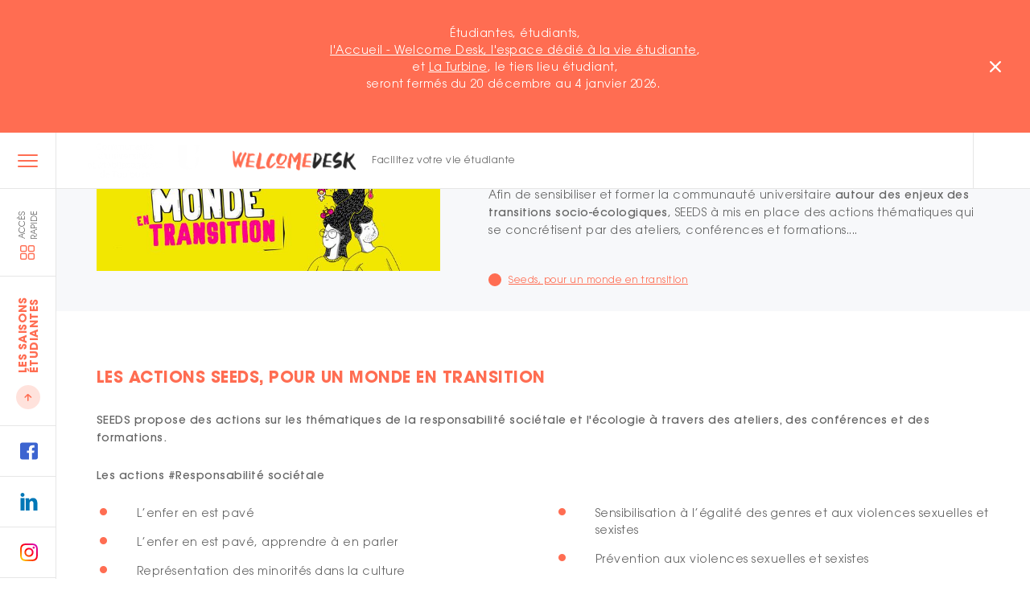

--- FILE ---
content_type: text/html; charset=UTF-8
request_url: https://welcomedesk.univ-toulouse.fr/engagement-associatif-citoyen/seeds-pour-monde-en-transition/actions-seeds
body_size: 19637
content:

<!DOCTYPE html>
<html lang="fr" dir="ltr" prefix="content: http://purl.org/rss/1.0/modules/content/  dc: http://purl.org/dc/terms/  foaf: http://xmlns.com/foaf/0.1/  og: http://ogp.me/ns#  rdfs: http://www.w3.org/2000/01/rdf-schema#  schema: http://schema.org/  sioc: http://rdfs.org/sioc/ns#  sioct: http://rdfs.org/sioc/types#  skos: http://www.w3.org/2004/02/skos/core#  xsd: http://www.w3.org/2001/XMLSchema# ">

<head>
  <meta charset="utf-8" />
<script>var _paq = _paq || [];(function(){var u=(("https:" == document.location.protocol) ? "https://webstats.univ-toulouse.fr/" : "http://webstats.univ-toulouse.fr/");_paq.push(["setSiteId", "41"]);_paq.push(["setTrackerUrl", u+"matomo.php"]);_paq.push(["trackPageView"]);var d=document,g=d.createElement("script"),s=d.getElementsByTagName("script")[0];g.type="text/javascript";g.defer=true;g.async=true;g.src=u+"matomo.js";s.parentNode.insertBefore(g,s);})();</script>
<meta property="og:site_name" content="Welcomedesk - Université de Toulouse" />
<meta name="twitter:card" content="summary_large_image" />
<meta name="twitter:description" content="Afin de sensibiliser et former la communauté universitaire autour des enjeux des transitions socio-écologiques, SEEDS à mis en place des actions thématiques qui se concrétisent par des ateliers, conférences et formations...." />
<meta name="twitter:title" content="Les actions SEEDS" />
<meta name="description" content="Afin de sensibiliser et former la communauté universitaire autour des enjeux des transitions socio-écologiques, SEEDS à mis en place des actions thématiques qui se concrétisent par des ateliers, conférences et formations...." />
<meta property="og:type" content="Article" />
<meta property="og:title" content="Les actions SEEDS" />
<link rel="image_src" href="https://welcomedesk.univ-toulouse.fr/sites/default/files/media/2023-02/actions-thematiques-SEEDS.jpg" />
<meta property="og:description" content="Afin de sensibiliser et former la communauté universitaire autour des enjeux des transitions socio-écologiques, SEEDS à mis en place des actions thématiques qui se concrétisent par des ateliers, conférences et formations...." />
<meta name="twitter:image:height" content="304px" />
<meta name="twitter:image:width" content="650px" />
<meta name="twitter:image" content="https://welcomedesk.univ-toulouse.fr/sites/default/files/media/2023-02/actions-thematiques-SEEDS.jpg" />
<meta property="og:image" content="https://welcomedesk.univ-toulouse.fr/sites/default/files/media/2023-02/actions-thematiques-SEEDS.jpg" />
<meta property="og:image:url" content="https://welcomedesk.univ-toulouse.fr/sites/default/files/media/2023-02/actions-thematiques-SEEDS.jpg" />
<meta property="og:image:width" content="650px" />
<meta property="og:image:height" content="304px" />
<meta property="article:author" content="margot.reyes@univ-toulouse.fr" />
<meta property="article:publisher" content="margot.reyes@univ-toulouse.fr" />
<meta property="article:published_time" content="2023-02-23" />
<meta property="article:modified_time" content="2024-03-14" />
<meta name="Generator" content="Drupal 8 (https://www.drupal.org)" />
<meta name="MobileOptimized" content="width" />
<meta name="HandheldFriendly" content="true" />
<meta name="viewport" content="width=device-width, initial-scale=1.0" />
<link rel="shortcut icon" href="/sites/default/files/F-Welcomedesk-Toulouse.jpg" type="image/jpeg" />
<link rel="alternate" hreflang="fr" href="https://welcomedesk.univ-toulouse.fr/engagement-associatif-citoyen/seeds-pour-monde-en-transition/actions-seeds" />
<link rel="canonical" href="https://welcomedesk.univ-toulouse.fr/engagement-associatif-citoyen/seeds-pour-monde-en-transition/actions-seeds" />
<link rel="shortlink" href="https://welcomedesk.univ-toulouse.fr/node/25674" />
<link rel="revision" href="https://welcomedesk.univ-toulouse.fr/engagement-associatif-citoyen/seeds-pour-monde-en-transition/actions-seeds" />
<script>window.a2a_config=window.a2a_config||{};a2a_config.callbacks=[];a2a_config.overlays=[];a2a_config.templates={};</script>

    <title>Les actions SEEDS | Welcomedesk - Université de Toulouse</title>
    <link rel="stylesheet" media="all" href="/sites/default/files/css/css_J5fb4nRHFb0-C4QdoqxTQDtmapC0N3t7NxbjYFW38MM.css" />
<link rel="stylesheet" media="all" href="/sites/default/files/css/css_l5uP7BgxndRiJjaSescgsSDnvMhN7PA9ZGuQxD1HEfM.css" />

    
<!--[if lte IE 8]>
<script src="/sites/default/files/js/js_VtafjXmRvoUgAzqzYTA3Wrjkx9wcWhjP0G4ZnnqRamA.js"></script>
<![endif]-->

  </head>

  <body class="path--node page--article">

  
    <div class="dialog-off-canvas-main-canvas" data-off-canvas-main-canvas>
    <div  class="page-wrap">

  	  	  
  <div class="block block--intuitiv-header">

  
    

      
<header  class="header">

				<div  class="header__flash">
			
<div  role="article" about="/node/25606" class="flash collapse hidden">
  <div  class="flash__container container">
    <div  class="flash__content">
          <p>Étudiantes, étudiants,<br />
<a data-entity-substitution="canonical" data-entity-type="node" data-entity-uuid="c48068a7-b231-4660-96a6-94606816979b" href="/vie-quotidienne/laccueil-welcome-desk/services-laccueil-welcome-desk" title="Les services à l'Accueil - Welcome Desk">l'Accueil - Welcome Desk, l'espace dédié à la vie étudiante</a>,<br />
et <a href="https://welcomedesk.univ-toulouse.fr/engagement-associatif-citoyen/turbine-universite-toulouse/turbine-tiers-lieu-etudiant" target="_blank">La Turbine</a>, le tiers lieu étudiant,<br />
seront fermés du 20 décembre au 4 janvier 2026. <br />
 </p>

      </div>
  </div>
  <button  class="flash__close" data-flash="close">
    
	<i  class="icon ico-cancel" aria-hidden="true"></i>
  </button>
</div>
		</div>
	
  <div  class="header__wrap">
        <div  class="header__top">
      <div  class="header__cell header__cell--hamburger">
        
<button 
	 class="header__hamburger header__hamburger--elastic hamburger" 
	 data-navigation="trigger"
>
	<div  class="hamburger__box">
		<div  class="hamburger__inner"></div>
	</div>
</button>      </div>
      <div  class="header__cell header__cell--logo">
        <div  class="header__logo">
              
  		    
<img sizes="(min-width: 1200px) 1983px,(min-width: 992px) 1019px,(min-width: 768px) 930px,(min-width: 576px) 690px,100vw" title="Communauté d&#039;universités et établissements de Toulouse" typeof="foaf:Image" data-srcset="/sites/default/files/styles/690xauto/public/media/2025-11/logo-Comue-T-blanc.png?itok=18CHsaGE 690w, /sites/default/files/styles/930xauto/public/media/2025-11/logo-Comue-T-blanc.png?itok=9SA09RkY 930w, /sites/default/files/styles/1020xauto/public/media/2025-11/logo-Comue-T-blanc.png?itok=9wo6HP1o 1020w, /sites/default/files/styles/1380xauto/public/media/2025-11/logo-Comue-T-blanc.png?itok=youWCEWN 1380w, /sites/default/files/styles/1860xauto/public/media/2025-11/logo-Comue-T-blanc.png?itok=rpDxhyxl 1860w, /sites/default/files/styles/1984xauto/public/media/2025-11/logo-Comue-T-blanc.png?itok=S57aio1B 1984w, /sites/default/files/styles/2220xauto/public/media/2025-11/logo-Comue-T-blanc.png?itok=yJGUymIf 2220w, /sites/default/files/styles/2400xauto/public/media/2025-11/logo-Comue-T-blanc.png?itok=nSSfBn3H 2400w" data-src="/sites/default/files/styles/large/public/media/2025-11/logo-Comue-T-blanc.png?itok=9ykak-xa" class="lazyload img-fluid" src="" alt="" />



	
          </div>
      </div>
      <div  class="header__cell header__cell--logo-wd">
        <div  class="header__logo-wd">
              
<a  class="link"  href="/">
			        
	<i  class="icon ico-house" aria-hidden="true"></i>
        
  		    
<img sizes="(min-width: 1200px) 1983px,(min-width: 992px) 1019px,(min-width: 768px) 930px,(min-width: 576px) 690px,100vw" typeof="foaf:Image" data-srcset="/sites/default/files/styles/2400xauto/public/media/2020-12/welcome-desk.png?itok=YtQ_1wtp 686w" data-src="/sites/default/files/styles/large/public/media/2020-12/welcome-desk.png?itok=oJiT7U1D" class="lazyload img-fluid" src="" alt="" />



	
      	</a>
          </div>
        <div  class="header__slogan">
          Facilitez votre vie étudiante
        </div>
      </div>
      <div  class="header__cell header__cell--accessibility">
        
<div  class="h-accessibility dropdown">
	<button  class="h-accessibility__trigger dropdown-toggle" 
		type="button" 
		data-toggle="dropdown" 
		aria-haspopup="true" 
		aria-expanded="false"
		data-display="static"
	>
		
	<i  class="h-accessibility__icon ico-no-visibility" aria-hidden="true"></i>
		<div  class="h-accessibility__label">
			Accessibilité
		</div>
	</button>
	<ul  class="h-accessibility__menu dropdown-menu">
		<li  class="h-accessibility__size">
			<button data-fz="shrink">A-</button>
			<button data-fz>A</button>
			<button data-fz="grow">A+</button>
		</li>
	</ul>
</div>
      </div>
      <div  class="header__cell header__cell--language">
                
<ul  current_lang="fr" class="language language-switcher-language-url">
	<li  class="language__item">
	<a  class="language__link active"  href="/">
		FR
	</a>
</li>
<li  class="language__item">
	<a  class="language__link"  href="/en">
		EN
	</a>
</li>
</ul>
            </div>
      <div  class="header__cell header__cell--profile">
            
		
<div  class="h-profile">
	<a  class="h-profile__trigger"  href="/user/login">
		<div  class="h-profile__label">
			Mon Compte
		</div>
		
	<i  class="h-profile__icon ico-user" aria-hidden="true"></i>
	</a>
</div>
        </div>
      <div  class="header__cell header__cell--search">
            
<div  class="h-search">
	<button  class="h-search__trigger" data-search="trigger">
		
	<i  class="icon ico-magnifier" aria-hidden="true"></i>
	</button>
	<div  class="h-search__box" data-search="box">
		<button  class="h-search__close" data-search="trigger">
			
	<i  class="icon ico-cancel" aria-hidden="true"></i>
		</button>
		<div  class="h-search__container container">
			        
<form  class="fieldset"  action="https://welcomedesk.univ-toulouse.fr/recherche">
		            
<div  class="searchbox">
  <div  class="searchbox__row row spacing-sm align-items-center">
    <div  class="searchbox__cell searchbox__cell--input col">
      <div  class="searchbox__input">
                          
<input placeholder="Tapez votre recherche" data-drupal-selector="edit-search-api-fulltext" class="searchbox__input search-input form-autocomplete ui-autocomplete-input form-control" aria-label="Tapez votre recherche" required="true" location="header" autocomplete="off" type="text" id="edit-search-api-fulltext" name="search_api_fulltext" size="30" maxlength="128" />

                    </div>
    </div>
          <div  class="searchbox__cell searchbox__cell--btn col-auto">
        
<button 
	 class="a-btn a-btn--default a-btn--icon btn"
   type="submit"
  aria-label="button"
>
				
	<i  class="a-btn__icon ico-magnifier" aria-hidden="true"></i>
		  <span  class="a-btn__label">
		
	</span>
</button>
      </div>
      </div>

	</div>
          </form>      		</div>
	</div>
</div>        </div>
    </div>

        <div  class="header__side">
      <div  class="header__cell header__cell--social">
            
<ul  class="h-social">
	                  <li  class="h-social__item">
	<a  class="h-social__link"  href="https://www.youtube.com/@UToulouse">
		              
<img  class="svg inline-svg" src="/themes/custom/intuitiv/assets/images/icons/youtube-color.svg">
            	</a>
</li>                  <li  class="h-social__item">
	<a  class="h-social__link"  href="https://www.instagram.com/univ_toulouse/">
		              
<img  class="svg inline-svg" src="/themes/custom/intuitiv/assets/images/icons/instagram-color.svg">
            	</a>
</li>                  <li  class="h-social__item">
	<a  class="h-social__link"  href="https://www.linkedin.com/company/comue-de-toulouse">
		              
<img  class="svg inline-svg" src="/themes/custom/intuitiv/assets/images/icons/linkedin-color.svg">
            	</a>
</li>                  <li  class="h-social__item">
	<a  class="h-social__link"  href="https://www.facebook.com/ComueToulouse/">
		              
<img  class="svg inline-svg" src="/themes/custom/intuitiv/assets/images/icons/facebook-color.svg">
            	</a>
</li>              </ul>        </div>
      <div  class="header__cell header__cell--helper">
                  
<a 
	 class="h-helper" 
	 target="_self" href="https://welcomedesk.univ-toulouse.fr/saisons-etudiantes"
>
	
	<i  class="h-helper__icon ico-arrow-right" aria-hidden="true"></i>
	<span  class="h-helper__label">
		Les Saisons Étudiantes
	</span>
</a>            </div>
      <div  class="header__cell header__cell--access">
                  
<div  class="h-access dropdown">
	<button  class="h-access__trigger dropdown-toggle" 
		type="button" 
		data-toggle="dropdown" 
		aria-haspopup="true" 
		aria-expanded="false"
		data-display="static"
	>
		
	<i  class="h-access__icon ico-grid" aria-hidden="true"></i>
		<div  class="h-access__label">
			Accès rapide 
		</div>
	</button>
	<ul  class="h-access__menu dropdown-menu">
		<h4  class="h-access__title mb-0">
			Accès rapide 
		</h4>
		                      <li  class="h-access__item">
  <a  class="h-access__link"  target="_self" href="/sante-socail-memos-etudiants">
		Santé-social : mémos étudiants
  </a>
</li>                      <li  class="h-access__item">
  <a  class="h-access__link"  href="/actualites/logement-etudiant-cles-dune-recherche-efficace">
		Logement étudiant : le guide 2025  - 2026
  </a>
</li>                      <li  class="h-access__item">
  <a  class="h-access__link"  target="_self" href="/actualites/temoin-victime-violences-sexistes-sexuelles-comment-reagir">
		Témoin ou victime de violences sexistes et sexuelles ?
  </a>
</li>                      <li  class="h-access__item">
  <a  class="h-access__link"  href="/actualites/etudiantes-etudiants-internationaux-alerte-sur-logement-toulouse">
		Étudiantes, étudiants internationaux : alerte sur le logement à Toulouse
  </a>
</li>                  	</ul>
</div>            </div>
    </div>

        <div  class="header__landing">
      <div  class="header__logo-wd">
            
<a  class="link"  href="/">
			        
	<i  class="icon ico-house" aria-hidden="true"></i>
        
  		    
<img sizes="(min-width: 1200px) 1983px,(min-width: 992px) 1019px,(min-width: 768px) 930px,(min-width: 576px) 690px,100vw" typeof="foaf:Image" data-srcset="/sites/default/files/styles/2400xauto/public/media/2020-12/welcome-desk.png?itok=YtQ_1wtp 686w" data-src="/sites/default/files/styles/large/public/media/2020-12/welcome-desk.png?itok=oJiT7U1D" class="lazyload img-fluid" src="" alt="" />



	
      	</a>
  
      </div>
      <div  class="header__slogan">
        Facilitez votre vie étudiante
      </div>
    </div>
  </div>

		    
<nav  class="navigation" data-navigation="container" data-level="1">
	<div  class="navigation__wrap">
		<div  class="navigation__language">
			        
<ul  current_lang="fr" class="language language-switcher-language-url">
	<li  class="language__item">
	<a  class="language__link active"  href="/">
		FR
	</a>
</li>
<li  class="language__item">
	<a  class="language__link"  href="/en">
		EN
	</a>
</li>
</ul>
      		</div>
		<ul  class="navigation__list">
			        				<li  class="navigation__item" data-level="1" data-navigation="item">
	<div  class="navigation__actions">
		<a  class="navigation__link" >
			Trouver sa formation, étudier, se former
		</a>
					<button  class="navigation__next" data-navigation="next">
				
	<i  class="icon ico-chevron-right" aria-hidden="true"></i>
			</button>
			</div>
			<ul  class="navigation__list" data-navigation="list">
			<div  class="navigation__header">
				<button  class="navigation__prev" data-navigation="prev">
					
	<i  class="icon ico-chevron-left" aria-hidden="true"></i>
				</button>
				<h3  class="navigation__title">
					Trouver sa formation, étudier, se former
				</h3>
			</div>
																				<li  class="navigation__item" data-level="2" data-navigation="item">
	<div  class="navigation__actions">
		<a  class="navigation__link" >
			Toutes les formations
		</a>
					<button  class="navigation__next" data-navigation="next">
				
	<i  class="icon ico-chevron-right" aria-hidden="true"></i>
			</button>
			</div>
			<ul  class="navigation__list" data-navigation="list">
			<div  class="navigation__header">
				<button  class="navigation__prev" data-navigation="prev">
					
	<i  class="icon ico-chevron-left" aria-hidden="true"></i>
				</button>
				<h3  class="navigation__title">
					Toutes les formations
				</h3>
			</div>
			<li  class="navigation__item" data-level="3" data-navigation="item">
	<div  class="navigation__actions">
		<a  class="navigation__link"  href="/trouver-sa-formation-etudier-se-former/toutes-formations/lentrepreneuriat-etudiant">
			L&#039;entrepreneuriat étudiant
		</a>
			</div>
	</li>									<li  class="navigation__item" data-level="3" data-navigation="item">
	<div  class="navigation__actions">
		<a  class="navigation__link"  href="/trouver-sa-formation-etudier-se-former/toutes-formations/cours-langues">
			Les cours de langues
		</a>
			</div>
	</li>									<li  class="navigation__item" data-level="3" data-navigation="item">
	<div  class="navigation__actions">
		<a  class="navigation__link"  href="/trouver-sa-formation-etudier-se-former/toutes-formations/formations-en-ingenierie">
			Les formations en ingénierie
		</a>
			</div>
	</li>									<li  class="navigation__item" data-level="3" data-navigation="item">
	<div  class="navigation__actions">
		<a  class="navigation__link"  href="/trouver-sa-formation-etudier-se-former/toutes-formations/formation-distance">
			La formation à distance
		</a>
			</div>
	</li>									
		</ul>
	</li>																	<li  class="navigation__item" data-level="2" data-navigation="item">
	<div  class="navigation__actions">
		<a  class="navigation__link"  href="/trouver-sa-formation-etudier-se-former/admissions-inscription-scolarite">
			Admissions, inscription, scolarité
		</a>
					<button  class="navigation__next" data-navigation="next">
				
	<i  class="icon ico-chevron-right" aria-hidden="true"></i>
			</button>
			</div>
			<ul  class="navigation__list" data-navigation="list">
			<div  class="navigation__header">
				<button  class="navigation__prev" data-navigation="prev">
					
	<i  class="icon ico-chevron-left" aria-hidden="true"></i>
				</button>
				<h3  class="navigation__title">
					Admissions, inscription, scolarité
				</h3>
			</div>
			<li  class="navigation__item" data-level="3" data-navigation="item">
	<div  class="navigation__actions">
		<a  class="navigation__link"  href="/trouver-sa-formation-etudier-se-former/admissions-inscription-scolarite/decouvrez-lenseignement-superieur-francais">
			Découvrir l’enseignement supérieur français
		</a>
			</div>
	</li>									<li  class="navigation__item" data-level="3" data-navigation="item">
	<div  class="navigation__actions">
		<a  class="navigation__link"  href="/trouver-sa-formation-etudier-se-former/admissions-inscription-scolarite/contribution-vie-etudiante-campus">
			La Contribution Vie Étudiante et de Campus
		</a>
			</div>
	</li>									<li  class="navigation__item" data-level="3" data-navigation="item">
	<div  class="navigation__actions">
		<a  class="navigation__link"  href="/trouver-sa-formation-etudier-se-former/admissions-inscription-scolarite/frais-dinscription">
			Les frais d&#039;inscription
		</a>
			</div>
	</li>									
		</ul>
	</li>																	<li  class="navigation__item" data-level="2" data-navigation="item">
	<div  class="navigation__actions">
		<a  class="navigation__link" >
			Orientation
		</a>
					<button  class="navigation__next" data-navigation="next">
				
	<i  class="icon ico-chevron-right" aria-hidden="true"></i>
			</button>
			</div>
			<ul  class="navigation__list" data-navigation="list">
			<div  class="navigation__header">
				<button  class="navigation__prev" data-navigation="prev">
					
	<i  class="icon ico-chevron-left" aria-hidden="true"></i>
				</button>
				<h3  class="navigation__title">
					Orientation
				</h3>
			</div>
			<li  class="navigation__item" data-level="3" data-navigation="item">
	<div  class="navigation__actions">
		<a  class="navigation__link"  href="/trouver-sa-formation-etudier-se-former/orientation/se-reorienter-poursuivre-ses-etudes">
			Se réorienter ou poursuivre ses études
		</a>
			</div>
	</li>									
		</ul>
	</li>																	<li  class="navigation__item" data-level="2" data-navigation="item">
	<div  class="navigation__actions">
		<a  class="navigation__link" >
			Étudier avec un handicap
		</a>
					<button  class="navigation__next" data-navigation="next">
				
	<i  class="icon ico-chevron-right" aria-hidden="true"></i>
			</button>
			</div>
			<ul  class="navigation__list" data-navigation="list">
			<div  class="navigation__header">
				<button  class="navigation__prev" data-navigation="prev">
					
	<i  class="icon ico-chevron-left" aria-hidden="true"></i>
				</button>
				<h3  class="navigation__title">
					Étudier avec un handicap
				</h3>
			</div>
			<li  class="navigation__item" data-level="3" data-navigation="item">
	<div  class="navigation__actions">
		<a  class="navigation__link"  href="/trouver-sa-formation-etudier-se-former/etudier-avec-handicap/missions-handicap-dans-etablissements">
			Les missions handicap dans les établissements
		</a>
			</div>
	</li>									
		</ul>
	</li>																	<li  class="navigation__item" data-level="2" data-navigation="item">
	<div  class="navigation__actions">
		<a  class="navigation__link" >
			Étudier à l&#039;étranger
		</a>
					<button  class="navigation__next" data-navigation="next">
				
	<i  class="icon ico-chevron-right" aria-hidden="true"></i>
			</button>
			</div>
			<ul  class="navigation__list" data-navigation="list">
			<div  class="navigation__header">
				<button  class="navigation__prev" data-navigation="prev">
					
	<i  class="icon ico-chevron-left" aria-hidden="true"></i>
				</button>
				<h3  class="navigation__title">
					Étudier à l&#039;étranger
				</h3>
			</div>
			<li  class="navigation__item" data-level="3" data-navigation="item">
	<div  class="navigation__actions">
		<a  class="navigation__link"  href="/trouver-sa-formation-etudier-se-former/etudier-letranger/preparer-son-depart-mouvbox">
			Préparer son départ - Mouv&#039;Box
		</a>
			</div>
	</li>									<li  class="navigation__item" data-level="3" data-navigation="item">
	<div  class="navigation__actions">
		<a  class="navigation__link"  href="/trouver-sa-formation-etudier-se-former/etudier-letranger/mobilite-internationale-handicap">
			Mobilité internationale et handicap
		</a>
			</div>
	</li>									
		</ul>
	</li>																	<li  class="navigation__item" data-level="2" data-navigation="item">
	<div  class="navigation__actions">
		<a  class="navigation__link"  href="/trouver-sa-formation-etudier-se-former/etudes-sport-haut-niveau">
			Études et sport de haut niveau
		</a>
			</div>
	</li>																	<li  class="navigation__item" data-level="2" data-navigation="item">
	<div  class="navigation__actions">
		<a  class="navigation__link"  href="/trouver-sa-formation-etudier-se-former/bibliotheques-universitaires">
			Les bibliothèques universitaires
		</a>
			</div>
	</li>																	<li  class="navigation__item" data-level="2" data-navigation="item">
	<div  class="navigation__actions">
		<a  class="navigation__link"  href="/trouver-sa-formation-etudier-se-former/carte-etudiant">
			La carte étudiant
		</a>
			</div>
	</li>									
		</ul>
	</li>					<li  class="navigation__item" data-level="1" data-navigation="item">
	<div  class="navigation__actions">
		<a  class="navigation__link" >
			Vie quotidienne 
		</a>
					<button  class="navigation__next" data-navigation="next">
				
	<i  class="icon ico-chevron-right" aria-hidden="true"></i>
			</button>
			</div>
			<ul  class="navigation__list" data-navigation="list">
			<div  class="navigation__header">
				<button  class="navigation__prev" data-navigation="prev">
					
	<i  class="icon ico-chevron-left" aria-hidden="true"></i>
				</button>
				<h3  class="navigation__title">
					Vie quotidienne 
				</h3>
			</div>
																				<li  class="navigation__item" data-level="2" data-navigation="item">
	<div  class="navigation__actions">
		<a  class="navigation__link" >
			Aides et accompagnement des étudiants
		</a>
					<button  class="navigation__next" data-navigation="next">
				
	<i  class="icon ico-chevron-right" aria-hidden="true"></i>
			</button>
			</div>
			<ul  class="navigation__list" data-navigation="list">
			<div  class="navigation__header">
				<button  class="navigation__prev" data-navigation="prev">
					
	<i  class="icon ico-chevron-left" aria-hidden="true"></i>
				</button>
				<h3  class="navigation__title">
					Aides et accompagnement des étudiants
				</h3>
			</div>
			<li  class="navigation__item" data-level="3" data-navigation="item">
	<div  class="navigation__actions">
		<a  class="navigation__link"  href="/vie-quotidienne/aides-accompagnement-etudiants/aides-juridique">
			Aide juridique
		</a>
			</div>
	</li>									<li  class="navigation__item" data-level="3" data-navigation="item">
	<div  class="navigation__actions">
		<a  class="navigation__link"  href="/vie-quotidienne/aides-accompagnement-etudiants/aides-alimentaires">
			Aides alimentaires
		</a>
			</div>
	</li>									<li  class="navigation__item" data-level="3" data-navigation="item">
	<div  class="navigation__actions">
		<a  class="navigation__link"  href="/vie-quotidienne/aides-accompagnement-etudiants/aides-au-logement">
			Aides au logement
		</a>
			</div>
	</li>									<li  class="navigation__item" data-level="3" data-navigation="item">
	<div  class="navigation__actions">
		<a  class="navigation__link"  href="/vie-quotidienne/aides-accompagnement-etudiants/aides-financieres-allocations">
			Aides financières et allocations
		</a>
			</div>
	</li>									<li  class="navigation__item" data-level="3" data-navigation="item">
	<div  class="navigation__actions">
		<a  class="navigation__link"  href="/vie-quotidienne/aides-accompagnement-etudiants/bien-etre-soutien-pyschologique">
			Bien-être et soutien pyschologique
		</a>
			</div>
	</li>									<li  class="navigation__item" data-level="3" data-navigation="item">
	<div  class="navigation__actions">
		<a  class="navigation__link"  href="/vie-quotidienne/aides-accompagnement-etudiants/sante-social">
			Le service médical et social pour les étudiants
		</a>
			</div>
	</li>									<li  class="navigation__item" data-level="3" data-navigation="item">
	<div  class="navigation__actions">
		<a  class="navigation__link"  href="/vie-quotidienne/aides-accompagnement-etudiants/bourses-sur-criteres-sociaux-criteres-dexcellence-pour-etudiants-internationaux">
			Bourses pour les étudiants internationaux
		</a>
			</div>
	</li>									<li  class="navigation__item" data-level="3" data-navigation="item">
	<div  class="navigation__actions">
		<a  class="navigation__link"  href="/vie-quotidienne/aides-accompagnement-etudiants/accompagnement-projet-professionnel-recherche-demploi">
			Accompagnement projet professionnel et recherche d&#039;emploi
		</a>
			</div>
	</li>									
		</ul>
	</li>																	<li  class="navigation__item" data-level="2" data-navigation="item">
	<div  class="navigation__actions">
		<a  class="navigation__link" >
			Santé - social
		</a>
					<button  class="navigation__next" data-navigation="next">
				
	<i  class="icon ico-chevron-right" aria-hidden="true"></i>
			</button>
			</div>
			<ul  class="navigation__list" data-navigation="list">
			<div  class="navigation__header">
				<button  class="navigation__prev" data-navigation="prev">
					
	<i  class="icon ico-chevron-left" aria-hidden="true"></i>
				</button>
				<h3  class="navigation__title">
					Santé - social
				</h3>
			</div>
			<li  class="navigation__item" data-level="3" data-navigation="item">
	<div  class="navigation__actions">
		<a  class="navigation__link"  href="/vie-quotidienne/sante-social/service-sante-etudiante-sse">
			Le service de santé étudiante - SSE
		</a>
			</div>
	</li>									<li  class="navigation__item" data-level="3" data-navigation="item">
	<div  class="navigation__actions">
		<a  class="navigation__link"  href="/vie-quotidienne/sante-etudiante-ateliers-infos-accompagnement-sur-mesure">
			L&#039; offre de service du Simpps
		</a>
			</div>
	</li>									<li  class="navigation__item" data-level="3" data-navigation="item">
	<div  class="navigation__actions">
		<a  class="navigation__link"  href="/vie-quotidienne/sante-social/systeme-sante-en-france">
			Le système de santé en France
		</a>
			</div>
	</li>									<li  class="navigation__item" data-level="3" data-navigation="item">
	<div  class="navigation__actions">
		<a  class="navigation__link"  href="/vie-quotidienne/sante-social/travailleurs-sociaux-votre-ecoute">
			Les travailleurs sociaux à votre écoute
		</a>
			</div>
	</li>									<li  class="navigation__item" data-level="3" data-navigation="item">
	<div  class="navigation__actions">
		<a  class="navigation__link"  href="/vie-quotidienne/sante-social/vivre-sa-sexualite">
			Vivre sa sexualité
		</a>
			</div>
	</li>									
		</ul>
	</li>																	<li  class="navigation__item" data-level="2" data-navigation="item">
	<div  class="navigation__actions">
		<a  class="navigation__link" >
			L&#039;Accueil - Welcome Desk
		</a>
					<button  class="navigation__next" data-navigation="next">
				
	<i  class="icon ico-chevron-right" aria-hidden="true"></i>
			</button>
			</div>
			<ul  class="navigation__list" data-navigation="list">
			<div  class="navigation__header">
				<button  class="navigation__prev" data-navigation="prev">
					
	<i  class="icon ico-chevron-left" aria-hidden="true"></i>
				</button>
				<h3  class="navigation__title">
					L&#039;Accueil - Welcome Desk
				</h3>
			</div>
			<li  class="navigation__item" data-level="3" data-navigation="item">
	<div  class="navigation__actions">
		<a  class="navigation__link"  href="/vie-quotidienne/laccueil-welcome-desk/l-accueil-welcome-desk-votre-point-dinformation-daccompagnement">
			L&#039; Accueil - Welcome Desk, l&#039;espace dédié aux étudiants
		</a>
			</div>
	</li>									<li  class="navigation__item" data-level="3" data-navigation="item">
	<div  class="navigation__actions">
		<a  class="navigation__link"  href="/vie-quotidienne/laccueil-welcome-desk/services-laccueil-welcome-desk">
			Les services à l&#039;Accueil - Welcome Desk
		</a>
			</div>
	</li>									<li  class="navigation__item" data-level="3" data-navigation="item">
	<div  class="navigation__actions">
		<a  class="navigation__link"  href="/vie-quotidienne/laccueil-welcome-desk/partenaires-laccueil-welcome-desk">
			Les partenaires de l&#039;Accueil - Welcome Desk
		</a>
			</div>
	</li>									<li  class="navigation__item" data-level="3" data-navigation="item">
	<div  class="navigation__actions">
		<a  class="navigation__link"  href="/vie-quotidienne/laccueil-welcome-desk/demarche-qualite">
			La démarche qualité
		</a>
			</div>
	</li>									
		</ul>
	</li>																	<li  class="navigation__item" data-level="2" data-navigation="item">
	<div  class="navigation__actions">
		<a  class="navigation__link" >
			Se loger
		</a>
					<button  class="navigation__next" data-navigation="next">
				
	<i  class="icon ico-chevron-right" aria-hidden="true"></i>
			</button>
			</div>
			<ul  class="navigation__list" data-navigation="list">
			<div  class="navigation__header">
				<button  class="navigation__prev" data-navigation="prev">
					
	<i  class="icon ico-chevron-left" aria-hidden="true"></i>
				</button>
				<h3  class="navigation__title">
					Se loger
				</h3>
			</div>
			<li  class="navigation__item" data-level="3" data-navigation="item">
	<div  class="navigation__actions">
		<a  class="navigation__link"  href="/logements">
			Trouver une résidence étudiante
		</a>
			</div>
	</li>									<li  class="navigation__item" data-level="3" data-navigation="item">
	<div  class="navigation__actions">
		<a  class="navigation__link"  href="/vie-quotidienne/se-loger/constituer-dossier-location">
			Constituer un dossier de location
		</a>
			</div>
	</li>									<li  class="navigation__item" data-level="3" data-navigation="item">
	<div  class="navigation__actions">
		<a  class="navigation__link"  href="/vie-quotidienne/se-loger/choisir-son-logement">
			Choisir son logement
		</a>
			</div>
	</li>									<li  class="navigation__item" data-level="3" data-navigation="item">
	<div  class="navigation__actions">
		<a  class="navigation__link"  href="/vie-quotidienne/se-loger/sinstaller-etapes-suivre">
			S&#039;installer : les étapes à suivre
		</a>
			</div>
	</li>									<li  class="navigation__item" data-level="3" data-navigation="item">
	<div  class="navigation__actions">
		<a  class="navigation__link"  href="/vie-quotidienne/se-loger/aides-garanties">
			Aides et garanties
		</a>
			</div>
	</li>									<li  class="navigation__item" data-level="3" data-navigation="item">
	<div  class="navigation__actions">
		<a  class="navigation__link"  href="/vie-quotidienne/se-loger/se-meubler">
			Se meubler
		</a>
			</div>
	</li>									<li  class="navigation__item" data-level="3" data-navigation="item">
	<div  class="navigation__actions">
		<a  class="navigation__link"  href="/vie-quotidienne/se-loger/quitter-son-logement">
			Quitter son logement
		</a>
			</div>
	</li>									<li  class="navigation__item" data-level="3" data-navigation="item">
	<div  class="navigation__actions">
		<a  class="navigation__link"  href="/vie-quotidienne/se-loger/conseils-pratiques-lexique">
			Conseils pratiques et lexique
		</a>
			</div>
	</li>									
		</ul>
	</li>																	<li  class="navigation__item" data-level="2" data-navigation="item">
	<div  class="navigation__actions">
		<a  class="navigation__link" >
			Étudiants internationaux
		</a>
					<button  class="navigation__next" data-navigation="next">
				
	<i  class="icon ico-chevron-right" aria-hidden="true"></i>
			</button>
			</div>
			<ul  class="navigation__list" data-navigation="list">
			<div  class="navigation__header">
				<button  class="navigation__prev" data-navigation="prev">
					
	<i  class="icon ico-chevron-left" aria-hidden="true"></i>
				</button>
				<h3  class="navigation__title">
					Étudiants internationaux
				</h3>
			</div>
			<li  class="navigation__item" data-level="3" data-navigation="item">
	<div  class="navigation__actions">
		<a  class="navigation__link"  href="/vie-quotidienne/etudiants-internationaux/droit-au-sejour">
			Droit au séjour
		</a>
			</div>
	</li>									<li  class="navigation__item" data-level="3" data-navigation="item">
	<div  class="navigation__actions">
		<a  class="navigation__link"  href="/vie-quotidienne/etudiants-internationaux/etudier-en-france">
			Étudier en France
		</a>
			</div>
	</li>									<li  class="navigation__item" data-level="3" data-navigation="item">
	<div  class="navigation__actions">
		<a  class="navigation__link"  href="/vie-quotidienne/etudiants-internationaux/preparez-votre-arrivee-avec-toulbox">
			Préparez votre arrivée avec Toul&#039;Box
		</a>
			</div>
	</li>									<li  class="navigation__item" data-level="3" data-navigation="item">
	<div  class="navigation__actions">
		<a  class="navigation__link"  href="/vie-quotidienne/etudiants-internationaux/etudiants-internationaux-conditions-pour-travailler-en-france">
			Travailler en France
		</a>
			</div>
	</li>									
		</ul>
	</li>																	<li  class="navigation__item" data-level="2" data-navigation="item">
	<div  class="navigation__actions">
		<a  class="navigation__link" >
			Handicap et vie quotidienne 
		</a>
					<button  class="navigation__next" data-navigation="next">
				
	<i  class="icon ico-chevron-right" aria-hidden="true"></i>
			</button>
			</div>
			<ul  class="navigation__list" data-navigation="list">
			<div  class="navigation__header">
				<button  class="navigation__prev" data-navigation="prev">
					
	<i  class="icon ico-chevron-left" aria-hidden="true"></i>
				</button>
				<h3  class="navigation__title">
					Handicap et vie quotidienne 
				</h3>
			</div>
			<li  class="navigation__item" data-level="3" data-navigation="item">
	<div  class="navigation__actions">
		<a  class="navigation__link"  href="/vie-quotidienne/handicap-vie-quotidienne/laccueil-etudiants">
			L&#039;accueil des étudiants
		</a>
			</div>
	</li>									<li  class="navigation__item" data-level="3" data-navigation="item">
	<div  class="navigation__actions">
		<a  class="navigation__link"  href="/vie-quotidienne/handicap-vie-quotidienne/vie-pratique">
			Vie pratique
		</a>
			</div>
	</li>									
		</ul>
	</li>																	<li  class="navigation__item" data-level="2" data-navigation="item">
	<div  class="navigation__actions">
		<a  class="navigation__link" >
			Financer ses études
		</a>
					<button  class="navigation__next" data-navigation="next">
				
	<i  class="icon ico-chevron-right" aria-hidden="true"></i>
			</button>
			</div>
			<ul  class="navigation__list" data-navigation="list">
			<div  class="navigation__header">
				<button  class="navigation__prev" data-navigation="prev">
					
	<i  class="icon ico-chevron-left" aria-hidden="true"></i>
				</button>
				<h3  class="navigation__title">
					Financer ses études
				</h3>
			</div>
			<li  class="navigation__item" data-level="3" data-navigation="item">
	<div  class="navigation__actions">
		<a  class="navigation__link"  href="/vie-quotidienne/financer-ses-etudes/trouver-job-compatible-avec-vos-etudes">
			Trouver un job compatible avec vos études
		</a>
			</div>
	</li>									
		</ul>
	</li>																	<li  class="navigation__item" data-level="2" data-navigation="item">
	<div  class="navigation__actions">
		<a  class="navigation__link" >
			Insertion professionnelle
		</a>
					<button  class="navigation__next" data-navigation="next">
				
	<i  class="icon ico-chevron-right" aria-hidden="true"></i>
			</button>
			</div>
			<ul  class="navigation__list" data-navigation="list">
			<div  class="navigation__header">
				<button  class="navigation__prev" data-navigation="prev">
					
	<i  class="icon ico-chevron-left" aria-hidden="true"></i>
				</button>
				<h3  class="navigation__title">
					Insertion professionnelle
				</h3>
			</div>
			<li  class="navigation__item" data-level="3" data-navigation="item">
	<div  class="navigation__actions">
		<a  class="navigation__link"  href="/trouver-sa-formation-etudier-se-former/insertion-professionnelle/developper-son-reseau-professionnel">
			Développer son réseau professionnel
		</a>
			</div>
	</li>									<li  class="navigation__item" data-level="3" data-navigation="item">
	<div  class="navigation__actions">
		<a  class="navigation__link"  href="/vie-quotidienne/insertion-professionnelle/trouver-son-premier-emploi">
			Trouver son premier emploi
		</a>
			</div>
	</li>									<li  class="navigation__item" data-level="3" data-navigation="item">
	<div  class="navigation__actions">
		<a  class="navigation__link"  href="/trouver-sa-formation-etudier-se-former/insertion-professionnelle/etre-conseille-dans-sa-recherche-demploi">
			Être conseillé dans sa recherche d&#039;emploi
		</a>
			</div>
	</li>									<li  class="navigation__item" data-level="3" data-navigation="item">
	<div  class="navigation__actions">
		<a  class="navigation__link"  href="/vie-quotidienne/insertion-professionnelle/insertion-professionnelle-eleves-etudiants-en-situation-handicap">
			Élèves et étudiants en situation de handicap
		</a>
			</div>
	</li>									
		</ul>
	</li>																	<li  class="navigation__item" data-level="2" data-navigation="item">
	<div  class="navigation__actions">
		<a  class="navigation__link"  href="/vie-quotidienne/sante-etudiante-ateliers-infos-accompagnement-sur-mesure">
			L&#039; offre de service du service de santé étudiante
		</a>
			</div>
	</li>																	<li  class="navigation__item" data-level="2" data-navigation="item">
	<div  class="navigation__actions">
		<a  class="navigation__link"  href="/vie-quotidienne/se-deplacer-toulouse-en-region">
			Se déplacer à Toulouse et en Région
		</a>
			</div>
	</li>									
		</ul>
	</li>					<li  class="navigation__item" data-level="1" data-navigation="item">
	<div  class="navigation__actions">
		<a  class="navigation__link" >
			Loisirs - Sorties
		</a>
					<button  class="navigation__next" data-navigation="next">
				
	<i  class="icon ico-chevron-right" aria-hidden="true"></i>
			</button>
			</div>
			<ul  class="navigation__list" data-navigation="list">
			<div  class="navigation__header">
				<button  class="navigation__prev" data-navigation="prev">
					
	<i  class="icon ico-chevron-left" aria-hidden="true"></i>
				</button>
				<h3  class="navigation__title">
					Loisirs - Sorties
				</h3>
			</div>
																				<li  class="navigation__item" data-level="2" data-navigation="item">
	<div  class="navigation__actions">
		<a  class="navigation__link"  href="https://welcomedesk.univ-toulouse.fr/loisirs-sorties/saisons-etudiantes">
			Les Saisons Étudiantes
		</a>
			</div>
	</li>																	<li  class="navigation__item" data-level="2" data-navigation="item">
	<div  class="navigation__actions">
		<a  class="navigation__link" >
			Culture
		</a>
					<button  class="navigation__next" data-navigation="next">
				
	<i  class="icon ico-chevron-right" aria-hidden="true"></i>
			</button>
			</div>
			<ul  class="navigation__list" data-navigation="list">
			<div  class="navigation__header">
				<button  class="navigation__prev" data-navigation="prev">
					
	<i  class="icon ico-chevron-left" aria-hidden="true"></i>
				</button>
				<h3  class="navigation__title">
					Culture
				</h3>
			</div>
			<li  class="navigation__item" data-level="3" data-navigation="item">
	<div  class="navigation__actions">
		<a  class="navigation__link"  href="/loisirs-sorties/culture/services-culturels-etablissements-vivez-culture-sur-votre-campus">
			Les services culturels des établissements
		</a>
			</div>
	</li>									<li  class="navigation__item" data-level="3" data-navigation="item">
	<div  class="navigation__actions">
		<a  class="navigation__link"  href="/loisirs-sorties/culture/decouvrez-lart-par-pratique">
			Découvrez l&#039;art par la pratique
		</a>
			</div>
	</li>									<li  class="navigation__item" data-level="3" data-navigation="item">
	<div  class="navigation__actions">
		<a  class="navigation__link"  href="/loisirs-sorties/culture/loffre-culturelle-dans-villes-universitaires">
			Art et culture dans les villes universitaires
		</a>
			</div>
	</li>									<li  class="navigation__item" data-level="3" data-navigation="item">
	<div  class="navigation__actions">
		<a  class="navigation__link"  href="/loisirs-sorties/culture/loffre-culturelle-communaute-duniversites-etablissements-toulouse">
			L&#039;offre culturelle de la Communauté d&#039;établissements
		</a>
			</div>
	</li>									<li  class="navigation__item" data-level="3" data-navigation="item">
	<div  class="navigation__actions">
		<a  class="navigation__link"  href="/loisirs-sorties/culture/diffusion-culture-scientifique-technique">
			La diffusion de la culture scientifique et technique
		</a>
			</div>
	</li>									
		</ul>
	</li>																	<li  class="navigation__item" data-level="2" data-navigation="item">
	<div  class="navigation__actions">
		<a  class="navigation__link" >
			Sport
		</a>
					<button  class="navigation__next" data-navigation="next">
				
	<i  class="icon ico-chevron-right" aria-hidden="true"></i>
			</button>
			</div>
			<ul  class="navigation__list" data-navigation="list">
			<div  class="navigation__header">
				<button  class="navigation__prev" data-navigation="prev">
					
	<i  class="icon ico-chevron-left" aria-hidden="true"></i>
				</button>
				<h3  class="navigation__title">
					Sport
				</h3>
			</div>
			<li  class="navigation__item" data-level="3" data-navigation="item">
	<div  class="navigation__actions">
		<a  class="navigation__link"  href="/loisirs-sorties/sport/lassociation-sportive-universite-toulouse">
			L&#039;association sportive
		</a>
			</div>
	</li>									<li  class="navigation__item" data-level="3" data-navigation="item">
	<div  class="navigation__actions">
		<a  class="navigation__link"  href="/loisirs-sorties/sport/pratiquer-activite-physique-sportive">
			L&#039;offre sportive
		</a>
			</div>
	</li>									<li  class="navigation__item" data-level="3" data-navigation="item">
	<div  class="navigation__actions">
		<a  class="navigation__link"  href="/loisirs-sorties/sport/loffre-parasportive">
			L&#039;offre parasportive
		</a>
			</div>
	</li>									<li  class="navigation__item" data-level="3" data-navigation="item">
	<div  class="navigation__actions">
		<a  class="navigation__link"  href="/loisirs-sorties/sport/aller-voir-matchs-evenements-sportifs">
			Bons plans sportifs
		</a>
			</div>
	</li>									<li  class="navigation__item" data-level="3" data-navigation="item">
	<div  class="navigation__actions">
		<a  class="navigation__link"  href="/loisirs-sorties/sport/sequiper-prix-reduit">
			S&#039;équiper à prix réduit
		</a>
			</div>
	</li>									<li  class="navigation__item" data-level="3" data-navigation="item">
	<div  class="navigation__actions">
		<a  class="navigation__link"  href="/actualites/passsport-aide-financiere-pour-faire-sport">
			Pass&#039;Sport : une aide financière pour faire du sport
		</a>
			</div>
	</li>									<li  class="navigation__item" data-level="3" data-navigation="item">
	<div  class="navigation__actions">
		<a  class="navigation__link"  href="/loisirs-sorties/sport/communaute-running-etudiante-toulouse">
			Sorties running
		</a>
			</div>
	</li>									
		</ul>
	</li>																	<li  class="navigation__item" data-level="2" data-navigation="item">
	<div  class="navigation__actions">
		<a  class="navigation__link"  href="/loisirs-sorties/bougeo-explorez-bougez-decouvrez-votre-ville-avec-lapplication-mobile">
			Avec Bougéo explorez Toulouse autrement
		</a>
			</div>
	</li>									
		</ul>
	</li>					<li  class="navigation__item" data-level="1" data-navigation="item">
	<div  class="navigation__actions">
		<a  class="navigation__link" >
			Engagement associatif et citoyen
		</a>
					<button  class="navigation__next" data-navigation="next">
				
	<i  class="icon ico-chevron-right" aria-hidden="true"></i>
			</button>
			</div>
			<ul  class="navigation__list" data-navigation="list">
			<div  class="navigation__header">
				<button  class="navigation__prev" data-navigation="prev">
					
	<i  class="icon ico-chevron-left" aria-hidden="true"></i>
				</button>
				<h3  class="navigation__title">
					Engagement associatif et citoyen
				</h3>
			</div>
																				<li  class="navigation__item" data-level="2" data-navigation="item">
	<div  class="navigation__actions">
		<a  class="navigation__link" >
			La Turbine Université de Toulouse 
		</a>
					<button  class="navigation__next" data-navigation="next">
				
	<i  class="icon ico-chevron-right" aria-hidden="true"></i>
			</button>
			</div>
			<ul  class="navigation__list" data-navigation="list">
			<div  class="navigation__header">
				<button  class="navigation__prev" data-navigation="prev">
					
	<i  class="icon ico-chevron-left" aria-hidden="true"></i>
				</button>
				<h3  class="navigation__title">
					La Turbine Université de Toulouse 
				</h3>
			</div>
			<li  class="navigation__item" data-level="3" data-navigation="item">
	<div  class="navigation__actions">
		<a  class="navigation__link"  href="/engagement-associatif-citoyen/turbine-universite-toulouse/turbine-tiers-lieu-etudiant">
			La Turbine un tiers-lieu étudiant
		</a>
			</div>
	</li>									<li  class="navigation__item" data-level="3" data-navigation="item">
	<div  class="navigation__actions">
		<a  class="navigation__link"  href="/engagement-associatif-citoyen/turbine-universite-toulouse/associations-adherentes-turbine">
			Les associations adhérentes à la Turbine
		</a>
			</div>
	</li>									<li  class="navigation__item" data-level="3" data-navigation="item">
	<div  class="navigation__actions">
		<a  class="navigation__link"  href="/engagement-associatif-citoyen/turbine-universite-toulouse/permanences-thematiques-turbine">
			Permanences thématiques à la Turbine
		</a>
			</div>
	</li>									
		</ul>
	</li>																	<li  class="navigation__item" data-level="2" data-navigation="item">
	<div  class="navigation__actions">
		<a  class="navigation__link"  href="/engagement-associatif-citoyen/initiatives-etudiantes">
			Les initiatives étudiantes
		</a>
			</div>
	</li>																	<li  class="navigation__item" data-level="2" data-navigation="item">
	<div  class="navigation__actions">
		<a  class="navigation__link" >
			SEEDS, pour un monde en transition
		</a>
					<button  class="navigation__next" data-navigation="next">
				
	<i  class="icon ico-chevron-right" aria-hidden="true"></i>
			</button>
			</div>
			<ul  class="navigation__list" data-navigation="list">
			<div  class="navigation__header">
				<button  class="navigation__prev" data-navigation="prev">
					
	<i  class="icon ico-chevron-left" aria-hidden="true"></i>
				</button>
				<h3  class="navigation__title">
					SEEDS, pour un monde en transition
				</h3>
			</div>
			<li  class="navigation__item" data-level="3" data-navigation="item">
	<div  class="navigation__actions">
		<a  class="navigation__link"  href="/engagement-associatif-citoyen/seeds-pour-monde-en-transition/projet-seeds-pour-monde-en-transition">
			Le projet SEEDS, pour un monde en transition
		</a>
			</div>
	</li>									<li  class="navigation__item" data-level="3" data-navigation="item">
	<div  class="navigation__actions">
		<a  class="navigation__link"  href="/engagement-associatif-citoyen/seeds-pour-monde-en-transition/actions-seeds">
			les actions SEEDS
		</a>
			</div>
	</li>									
		</ul>
	</li>																	<li  class="navigation__item" data-level="2" data-navigation="item">
	<div  class="navigation__actions">
		<a  class="navigation__link" >
			Campus durable et responsable
		</a>
					<button  class="navigation__next" data-navigation="next">
				
	<i  class="icon ico-chevron-right" aria-hidden="true"></i>
			</button>
			</div>
			<ul  class="navigation__list" data-navigation="list">
			<div  class="navigation__header">
				<button  class="navigation__prev" data-navigation="prev">
					
	<i  class="icon ico-chevron-left" aria-hidden="true"></i>
				</button>
				<h3  class="navigation__title">
					Campus durable et responsable
				</h3>
			</div>
			<li  class="navigation__item" data-level="3" data-navigation="item">
	<div  class="navigation__actions">
		<a  class="navigation__link"  href="/engagement-associatif-citoyen/campus-durable-responsable/presentation-concours">
			Concours Écocampus
		</a>
			</div>
	</li>									<li  class="navigation__item" data-level="3" data-navigation="item">
	<div  class="navigation__actions">
		<a  class="navigation__link"  href="/engagement-associatif-citoyen/campus-durable-responsable/concours-ecocampus-projets-recompenses">
			Les projets récompensés
		</a>
			</div>
	</li>									
		</ul>
	</li>																	<li  class="navigation__item" data-level="2" data-navigation="item">
	<div  class="navigation__actions">
		<a  class="navigation__link"  href="/engagement-associatif-citoyen/parrainer-etudiant-etranger">
			Parrainer un étudiant étranger
		</a>
			</div>
	</li>																	<li  class="navigation__item" data-level="2" data-navigation="item">
	<div  class="navigation__actions">
		<a  class="navigation__link"  href="/engagement-associatif-citoyen/monter-son-projet-etre-accompagne">
			Monter son projet et être accompagné
		</a>
					<button  class="navigation__next" data-navigation="next">
				
	<i  class="icon ico-chevron-right" aria-hidden="true"></i>
			</button>
			</div>
			<ul  class="navigation__list" data-navigation="list">
			<div  class="navigation__header">
				<button  class="navigation__prev" data-navigation="prev">
					
	<i  class="icon ico-chevron-left" aria-hidden="true"></i>
				</button>
				<h3  class="navigation__title">
					Monter son projet et être accompagné
				</h3>
			</div>
			<li  class="navigation__item" data-level="3" data-navigation="item">
	<div  class="navigation__actions">
		<a  class="navigation__link"  href="/engagement-associatif-citoyen/monter-son-projet-etre-accompagne/faire-connaitre-son-projet">
			Faire connaître son projet
		</a>
			</div>
	</li>									<li  class="navigation__item" data-level="3" data-navigation="item">
	<div  class="navigation__actions">
		<a  class="navigation__link"  href="/engagement-associatif-citoyen/monter-son-projet-etre-accompagne/financer-son-projet">
			Financer son projet
		</a>
			</div>
	</li>									<li  class="navigation__item" data-level="3" data-navigation="item">
	<div  class="navigation__actions">
		<a  class="navigation__link"  href="/engagement-associatif-citoyen/monter-son-projet-etre-accompagne/dispositifs-daccompagnement-pour-vos-projets">
			Les dispositifs d&#039;accompagnement
		</a>
			</div>
	</li>									<li  class="navigation__item" data-level="3" data-navigation="item">
	<div  class="navigation__actions">
		<a  class="navigation__link"  href="/engagement-associatif-citoyen/monter-son-projet-etre-accompagne/monter-son-association">
			Monter son association
		</a>
			</div>
	</li>									
		</ul>
	</li>																	<li  class="navigation__item" data-level="2" data-navigation="item">
	<div  class="navigation__actions">
		<a  class="navigation__link"  href="/engagement-associatif-citoyen/simpliquer-valoriser-son-engagement">
			S&#039;impliquer et valoriser son engagement
		</a>
					<button  class="navigation__next" data-navigation="next">
				
	<i  class="icon ico-chevron-right" aria-hidden="true"></i>
			</button>
			</div>
			<ul  class="navigation__list" data-navigation="list">
			<div  class="navigation__header">
				<button  class="navigation__prev" data-navigation="prev">
					
	<i  class="icon ico-chevron-left" aria-hidden="true"></i>
				</button>
				<h3  class="navigation__title">
					S&#039;impliquer et valoriser son engagement
				</h3>
			</div>
			<li  class="navigation__item" data-level="3" data-navigation="item">
	<div  class="navigation__actions">
		<a  class="navigation__link"  href="/engagement-associatif-citoyen/simpliquer-valoriser-son-engagement/formations-hors-cursus-pour-etudiants">
			Formations hors cursus pour les étudiants
		</a>
			</div>
	</li>									<li  class="navigation__item" data-level="3" data-navigation="item">
	<div  class="navigation__actions">
		<a  class="navigation__link"  href="/engagement-associatif-citoyen/simpliquer-valoriser-son-engagement/valoriser-son-engagement-dans-son-cursus">
			Valoriser son engagement dans son cursus
		</a>
			</div>
	</li>									<li  class="navigation__item" data-level="3" data-navigation="item">
	<div  class="navigation__actions">
		<a  class="navigation__link"  href="/engagement-associatif-citoyen/simpliquer-valoriser-son-engagement/etre-benevole">
			Être bénévole
		</a>
			</div>
	</li>									
		</ul>
	</li>									
		</ul>
	</li>					<li  class="navigation__item" data-level="1" data-navigation="item">
	<div  class="navigation__actions">
		<a  class="navigation__link" >
			La communauté d&#039;établissements
		</a>
					<button  class="navigation__next" data-navigation="next">
				
	<i  class="icon ico-chevron-right" aria-hidden="true"></i>
			</button>
			</div>
			<ul  class="navigation__list" data-navigation="list">
			<div  class="navigation__header">
				<button  class="navigation__prev" data-navigation="prev">
					
	<i  class="icon ico-chevron-left" aria-hidden="true"></i>
				</button>
				<h3  class="navigation__title">
					La communauté d&#039;établissements
				</h3>
			</div>
																				<li  class="navigation__item" data-level="2" data-navigation="item">
	<div  class="navigation__actions">
		<a  class="navigation__link"  href="/communaute-detablissements/lamelioration-vie-etudiante">
			L&#039;amélioration de la vie étudiante
		</a>
			</div>
	</li>																	<li  class="navigation__item" data-level="2" data-navigation="item">
	<div  class="navigation__actions">
		<a  class="navigation__link" >
			Le Parlement étudiant
		</a>
					<button  class="navigation__next" data-navigation="next">
				
	<i  class="icon ico-chevron-right" aria-hidden="true"></i>
			</button>
			</div>
			<ul  class="navigation__list" data-navigation="list">
			<div  class="navigation__header">
				<button  class="navigation__prev" data-navigation="prev">
					
	<i  class="icon ico-chevron-left" aria-hidden="true"></i>
				</button>
				<h3  class="navigation__title">
					Le Parlement étudiant
				</h3>
			</div>
			<li  class="navigation__item" data-level="3" data-navigation="item">
	<div  class="navigation__actions">
		<a  class="navigation__link"  href="/communaute-detablissements/parlement-etudiant/missions-fonctionnement-parlement-etudiant">
			Missions et fonctionnement du Parlement étudiant
		</a>
			</div>
	</li>									<li  class="navigation__item" data-level="3" data-navigation="item">
	<div  class="navigation__actions">
		<a  class="navigation__link"  href="/communaute-detablissements/parlement-etudiant/lappel-projets-parlement-etudiant">
			L&#039; appel à projets du Parlement étudiant
		</a>
			</div>
	</li>									<li  class="navigation__item" data-level="3" data-navigation="item">
	<div  class="navigation__actions">
		<a  class="navigation__link"  href="/communaute-detablissements/parlement-etudiant/aap-parlement-etudiant-projets-laureats">
			AAP Parlement étudiant : les projets lauréats
		</a>
			</div>
	</li>									
		</ul>
	</li>																	<li  class="navigation__item" data-level="2" data-navigation="item">
	<div  class="navigation__actions">
		<a  class="navigation__link" >
			Labels et accréditations
		</a>
					<button  class="navigation__next" data-navigation="next">
				
	<i  class="icon ico-chevron-right" aria-hidden="true"></i>
			</button>
			</div>
			<ul  class="navigation__list" data-navigation="list">
			<div  class="navigation__header">
				<button  class="navigation__prev" data-navigation="prev">
					
	<i  class="icon ico-chevron-left" aria-hidden="true"></i>
				</button>
				<h3  class="navigation__title">
					Labels et accréditations
				</h3>
			</div>
			<li  class="navigation__item" data-level="3" data-navigation="item">
	<div  class="navigation__actions">
		<a  class="navigation__link"  href="/study/university-toulouse/bienvenue-en-france">
			Bienvenue en France
		</a>
			</div>
	</li>									
		</ul>
	</li>																	<li  class="navigation__item" data-level="2" data-navigation="item">
	<div  class="navigation__actions">
		<a  class="navigation__link" >
			Les grands programmes
		</a>
					<button  class="navigation__next" data-navigation="next">
				
	<i  class="icon ico-chevron-right" aria-hidden="true"></i>
			</button>
			</div>
			<ul  class="navigation__list" data-navigation="list">
			<div  class="navigation__header">
				<button  class="navigation__prev" data-navigation="prev">
					
	<i  class="icon ico-chevron-left" aria-hidden="true"></i>
				</button>
				<h3  class="navigation__title">
					Les grands programmes
				</h3>
			</div>
			<li  class="navigation__item" data-level="3" data-navigation="item">
	<div  class="navigation__actions">
		<a  class="navigation__link"  href="/communaute-detablissements/grands-programmes/acorda-ensemble-vers-sup">
			ACORDA, ensemble vers le sup
		</a>
			</div>
	</li>									<li  class="navigation__item" data-level="3" data-navigation="item">
	<div  class="navigation__actions">
		<a  class="navigation__link"  href="/communaute-detablissements/grands-programmes/universeh-european-space-university-earth-and-humanity">
			UNIVERSEH, European space university for earth and humanity
		</a>
			</div>
	</li>									<li  class="navigation__item" data-level="3" data-navigation="item">
	<div  class="navigation__actions">
		<a  class="navigation__link"  href="/communaute-detablissements/grands-programmes/drop-dispositif-pour-reussir-son-orientation-sa-professionnalisation">
			DROP, dispositif pour réussir son orientation et sa professionnalisation
		</a>
			</div>
	</li>									
		</ul>
	</li>																	<li  class="navigation__item" data-level="2" data-navigation="item">
	<div  class="navigation__actions">
		<a  class="navigation__link" >
			Présentation de la Communauté d&#039;établissements
		</a>
					<button  class="navigation__next" data-navigation="next">
				
	<i  class="icon ico-chevron-right" aria-hidden="true"></i>
			</button>
			</div>
			<ul  class="navigation__list" data-navigation="list">
			<div  class="navigation__header">
				<button  class="navigation__prev" data-navigation="prev">
					
	<i  class="icon ico-chevron-left" aria-hidden="true"></i>
				</button>
				<h3  class="navigation__title">
					Présentation de la Communauté d&#039;établissements
				</h3>
			</div>
			<li  class="navigation__item" data-level="3" data-navigation="item">
	<div  class="navigation__actions">
		<a  class="navigation__link"  href="/communaute-detablissements/presentation-communaute-detablissements/communaute-detablissements-au-service-chacun">
			L&#039;Université au service de chacun
		</a>
			</div>
	</li>									<li  class="navigation__item" data-level="3" data-navigation="item">
	<div  class="navigation__actions">
		<a  class="navigation__link"  href="/communaute-detablissements/presentation-communaute-detablissements/projets-collectifs-au-service-etudiants">
			Les projets collectifs au service des étudiants
		</a>
			</div>
	</li>									<li  class="navigation__item" data-level="3" data-navigation="item">
	<div  class="navigation__actions">
		<a  class="navigation__link"  href="/communaute-detablissements/presentation-communaute-detablissements/etablissements-organismes-communaute-detablissements">
			Les établissements
		</a>
			</div>
	</li>									
		</ul>
	</li>									
		</ul>
	</li>					<li  class="navigation__item" data-level="1" data-navigation="item">
	<div  class="navigation__actions">
		<a  class="navigation__link" >
			Les villes universitaires
		</a>
					<button  class="navigation__next" data-navigation="next">
				
	<i  class="icon ico-chevron-right" aria-hidden="true"></i>
			</button>
			</div>
			<ul  class="navigation__list" data-navigation="list">
			<div  class="navigation__header">
				<button  class="navigation__prev" data-navigation="prev">
					
	<i  class="icon ico-chevron-left" aria-hidden="true"></i>
				</button>
				<h3  class="navigation__title">
					Les villes universitaires
				</h3>
			</div>
																				<li  class="navigation__item" data-level="2" data-navigation="item">
	<div  class="navigation__actions">
		<a  class="navigation__link"  href="/communaute-detablissements/villes-universitaires/reseau-deploye-lechelle-lacademie-toulouse">
			Un réseau déployé à l’échelle de l’académie de Toulouse
		</a>
			</div>
	</li>																	<li  class="navigation__item" data-level="2" data-navigation="item">
	<div  class="navigation__actions">
		<a  class="navigation__link"  href="/villes-universitaires/appel-projets-vie-etudiante-campus-dans-villes-territoires-universitaires">
			Appel à projets vie étudiante et de campus
		</a>
			</div>
	</li>																	<li  class="navigation__item" data-level="2" data-navigation="item">
	<div  class="navigation__actions">
		<a  class="navigation__link"  href="/communaute-detablissements/villes-universitaires/aap-vie-etudiante-campus-realisations">
			AAP vie étudiante et de campus : les réalisations
		</a>
			</div>
	</li>																	<li  class="navigation__item" data-level="2" data-navigation="item">
	<div  class="navigation__actions">
		<a  class="navigation__link"  href="/villes-universitaires/foix-ariege">
			Foix - Ariège
		</a>
			</div>
	</li>									
		</ul>
	</li>					<li  class="navigation__item" data-level="1" data-navigation="item">
	<div  class="navigation__actions">
		<a  class="navigation__link" >
			Prendre Rendez-vous
		</a>
					<button  class="navigation__next" data-navigation="next">
				
	<i  class="icon ico-chevron-right" aria-hidden="true"></i>
			</button>
			</div>
			<ul  class="navigation__list" data-navigation="list">
			<div  class="navigation__header">
				<button  class="navigation__prev" data-navigation="prev">
					
	<i  class="icon ico-chevron-left" aria-hidden="true"></i>
				</button>
				<h3  class="navigation__title">
					Prendre Rendez-vous
				</h3>
			</div>
																				<li  class="navigation__item" data-level="2" data-navigation="item">
	<div  class="navigation__actions">
		<a  class="navigation__link"  href="/caf-suivi-dossier">
			CAF : suivi de dossier
		</a>
			</div>
	</li>																	<li  class="navigation__item" data-level="2" data-navigation="item">
	<div  class="navigation__actions">
		<a  class="navigation__link"  href="/caf-demande-daide-au-logement">
			CAF : demande d&#039;aide au logement
		</a>
			</div>
	</li>																	<li  class="navigation__item" data-level="2" data-navigation="item">
	<div  class="navigation__actions">
		<a  class="navigation__link"  href="/cpam-ma-demande-daffiliation">
			CPAM : Ma demande d&#039;affiliation
		</a>
			</div>
	</li>																	<li  class="navigation__item" data-level="2" data-navigation="item">
	<div  class="navigation__actions">
		<a  class="navigation__link"  href="/cpam-ma-demande-complementaire-sante-solidaire">
			CPAM : Ma demande de complémentaire santé solidaire
		</a>
			</div>
	</li>																	<li  class="navigation__item" data-level="2" data-navigation="item">
	<div  class="navigation__actions">
		<a  class="navigation__link"  href="/cio-sup">
			CIO du Sup 
		</a>
			</div>
	</li>																	<li  class="navigation__item" data-level="2" data-navigation="item">
	<div  class="navigation__actions">
		<a  class="navigation__link"  href="https://mesrdv.etudiant.gouv.fr/fr/subjects/87fd4189-9f50-11ea-97e7-005056b0d91b">
			Crous Toulouse Occitanie
		</a>
			</div>
	</li>																	<li  class="navigation__item" data-level="2" data-navigation="item">
	<div  class="navigation__actions">
		<a  class="navigation__link"  href="https://www.haute-garonne.gouv.fr/Demarches-administratives/Immigration-et-integration/Titres-de-sejour-et-documents-de-voyage/Etudiants-etrangers/Etudiants-etrangers">
			Préfecture
		</a>
			</div>
	</li>																	<li  class="navigation__item" data-level="2" data-navigation="item">
	<div  class="navigation__actions">
		<a  class="navigation__link"  href="/vie-quotidienne/sante-social/service-sante-etudiante-sse">
			Le service de santé étudiante - SSE
		</a>
			</div>
	</li>									
		</ul>
	</li>	
      		</ul>
		<div  class="navigation__helper">
			                  
<a 
	 class="h-helper" 
	 target="_self" href="https://welcomedesk.univ-toulouse.fr/saisons-etudiantes"
>
	
	<i  class="h-helper__icon ico-arrow-right" aria-hidden="true"></i>
	<span  class="h-helper__label">
		Les Saisons Étudiantes
	</span>
</a>              		</div>
	</div>
	<button  class="navigation__close" data-navigation="trigger">
		
	<i  class="icon ico-cancel" aria-hidden="true"></i>
	</button>

    <div  class="navigation__bg-logo">
    <div  class="navigation__logo">
      
  		    
<img sizes="(min-width: 1200px) 1983px,(min-width: 992px) 1019px,(min-width: 768px) 930px,(min-width: 576px) 690px,100vw" typeof="foaf:Image" data-srcset="/sites/default/files/styles/2400xauto/public/media/2020-12/welcome-desk.png?itok=YtQ_1wtp 686w" data-src="/sites/default/files/styles/large/public/media/2020-12/welcome-desk.png?itok=oJiT7U1D" class="lazyload img-fluid" src="" alt="" />



	    </div>
    <span  class="navigation__slogan">
      Facilitez votre vie étudiante
    </span>
  </div>
</nav>
  </header>

<div  class="header__mobile">
  <div  class="header__mobile-cell header__mobile-cell--logo-wd">
    <div  class="header__mobile-logo-wd">
          
<a  class="link"  href="/">
			        
	<i  class="icon ico-house" aria-hidden="true"></i>
        
  		    
<img sizes="(min-width: 1200px) 1983px,(min-width: 992px) 1019px,(min-width: 768px) 930px,(min-width: 576px) 690px,100vw" typeof="foaf:Image" data-srcset="/sites/default/files/styles/2400xauto/public/media/2020-12/welcome-desk.png?itok=YtQ_1wtp 686w" data-src="/sites/default/files/styles/large/public/media/2020-12/welcome-desk.png?itok=oJiT7U1D" class="lazyload img-fluid" src="" alt="" />



	
      	</a>
  
    </div>
    <div  class="header__mobile-slogan">
      Facilitez votre vie étudiante
    </div>
  </div>
  <div  class="header__mobile-cell header__mobile-cell--logo">
    <div  class="header__mobile-logo">
          
  		    
<img sizes="(min-width: 1200px) 1983px,(min-width: 992px) 1019px,(min-width: 768px) 930px,(min-width: 576px) 690px,100vw" title="Communauté d&#039;universités et établissements de Toulouse" typeof="foaf:Image" data-srcset="/sites/default/files/styles/690xauto/public/media/2025-11/logo-Comue-T-blanc.png?itok=18CHsaGE 690w, /sites/default/files/styles/930xauto/public/media/2025-11/logo-Comue-T-blanc.png?itok=9SA09RkY 930w, /sites/default/files/styles/1020xauto/public/media/2025-11/logo-Comue-T-blanc.png?itok=9wo6HP1o 1020w, /sites/default/files/styles/1380xauto/public/media/2025-11/logo-Comue-T-blanc.png?itok=youWCEWN 1380w, /sites/default/files/styles/1860xauto/public/media/2025-11/logo-Comue-T-blanc.png?itok=rpDxhyxl 1860w, /sites/default/files/styles/1984xauto/public/media/2025-11/logo-Comue-T-blanc.png?itok=S57aio1B 1984w, /sites/default/files/styles/2220xauto/public/media/2025-11/logo-Comue-T-blanc.png?itok=yJGUymIf 2220w, /sites/default/files/styles/2400xauto/public/media/2025-11/logo-Comue-T-blanc.png?itok=nSSfBn3H 2400w" data-src="/sites/default/files/styles/large/public/media/2025-11/logo-Comue-T-blanc.png?itok=9ykak-xa" class="lazyload img-fluid" src="" alt="" />



	
  
    </div>
  </div>
</div>


  
  </div>

  <div class="block block--breadcrumbs">

  
    

      
<nav  class="breadcrumb__wrap" aria-label="breadcrumb">
	<div  class="breadcrumb__container container">
		<ol  class="breadcrumb">
							<li  class="breadcrumb__item">
			<a  class="breadcrumb__link"  href="/" target="_self">
			Accueil
		</a>
	</li>
				<li  class="breadcrumb__item">
			<span  class="breadcrumb__label">
			Engagement associatif citoyen
		</span>
	</li>
				<li  class="breadcrumb__item">
			<a  class="breadcrumb__link"  href="/engagement-associatif-citoyen/seeds-pour-monde-en-transition/projet-seeds-pour-monde-en-transition" target="_self">
			Le projet SEEDS, pour un monde en transition
		</a>
	</li>
				<li  class="breadcrumb__item">
			<span  class="breadcrumb__label">
			Les actions SEEDS
		</span>
	</li>
					</ol>
	</div>
</nav>

  
  </div>

	
  	
			<main  class="wrapper"  id="main_content" tabindex="-1">
						  <div class="container">
<div data-drupal-messages-fallback class="hidden"></div>
</div>

  <div class="block block--intuitiv-content">

  
    

      		

<article  role="article" about="/engagement-associatif-citoyen/seeds-pour-monde-en-transition/actions-seeds" typeof="schema:Article" class="article no-sidebar" role="main">

		<div  class="article__header">
					
<div  class="headline">
	<div  class="headline__container container">
		<div  class="headline__row row row-spacing align-items-start">

			              <div  class="headline__cell headline__cell--img col-lg-5">
					<div  class="headline__img">
            			
  		    
<img sizes="(min-width: 1200px) 1983px,(min-width: 992px) 1019px,(min-width: 768px) 930px,(min-width: 576px) 690px,100vw" typeof="foaf:Image" data-srcset="/sites/default/files/styles/2400xauto/public/media/2023-02/actions-thematiques-SEEDS.jpg?itok=hzrzWIxe 650w" data-src="/sites/default/files/styles/large/public/media/2023-02/actions-thematiques-SEEDS.jpg?itok=UksNYAXL" class="lazyload img-fluid" src="" alt="Actions htméatiques SEEDS, pour un monde en transition" />



	
							</div>
				</div>
      
						<div  class="headline__cell headline__cell--content col-lg">

                <div  class="headline__body">
        
                                <time  class="headline__date legend" datetime="">
              Publié le 21 juillet 2022
            </time>
          
					          
                                <h1  class="headline__title">
                Les actions SEEDS

            </h1>
          
                                <div  class="headline__paragraph">
              			<p>Afin de sensibiliser et former la communauté universitaire <strong>autour des enjeux des transitions socio-écologiques</strong>, SEEDS à mis en place des actions thématiques qui se concrétisent par des ateliers, conférences et formations....</p>
		            </div>
                  </div>

													<div  class="headline__footer">
								
<div  class="grid justify-content-between row row-spacing">
  													 <div  class="grid__cell col">
    								
<a
	 class="c-tag"
	
>
	Seeds, pour un monde en transition
</a>


						</div>								
			</div>						</div>
							</div>
		</div>
	</div>
</div>
			</div>

            <div  class="article__body">
      																  
<div 
   class="field" 
  
>
    <div  class="container">

              <div  class="field__header">
                          <h2  class="field__title mb-0">
            Les actions SEEDS, pour un monde en transition
          </h2>
        				      </div>
    
        <div  class="field__body">
      			
<div  class="paragraph content-rte">
    					<p><strong>SEEDS propose des actions sur les thématiques de la responsabilité sociétale et l'écologie à travers des ateliers, des conférences et des formations.  </strong></p>

<p><strong>Les actions #Responsabilité sociétale </strong></p>

<div class="btgrid">
<div class="row row-1">
<div class="col col-md-6">
<div class="content">
<ul>
	<li>L’enfer en est pavé</li>
	<li>L’enfer en est pavé, apprendre à en parler</li>
	<li>Représentation des minorités dans la culture</li>
</ul>
</div>
</div>

<div class="col col-md-6">
<div class="content">
<ul>
	<li>Sensibilisation à l’égalité des genres et aux violences sexuelles et sexistes</li>
	<li>Prévention aux violences sexuelles et sexistes</li>
</ul>
</div>
</div>
</div>
</div>

<p><strong>Les actions #Écologie </strong></p>

<div class="btgrid">
<div class="row row-1">
<div class="col col-md-4">
<div class="content">
<ul>
	<li>Atelier 2 tonnes</li>
	<li>Atelier 2 tonnes, apprendre à animer</li>
	<li>Fresque du climat</li>
	<li>Fresque du climat, apprendre à animer</li>
	<li>Transition socio-écologique à l'université</li>
</ul>
</div>
</div>

<div class="col col-md-4">
<div class="content">
<ul>
	<li>Et toi ça va ? Tu le vis bien ?</li>
	<li>Parlons d’éco-anxiété</li>
	<li>L'éco-anxiété : la comprendre, l'apprivoiser et la transformer</li>
	<li>Fresque de la biodiversité</li>
	<li>Fresque de la biodiversité, apprendre à animer</li>
</ul>
</div>
</div>

<div class="col col-md-4">
<div class="content">
<ul>
	<li>Fresque du numérique</li>
	<li>Fresque des nouveaux récits</li>
	<li>Teach the shift grand public</li>
	<li>Enjeux et solutions face au changement climatique</li>
	<li>Dividendes climat</li>
	<li>Tour de France de l’enseignement sup’</li>
</ul>
</div>
</div>
</div>
</div>

<p> </p>

				</div>		    </div>

          </div>
</div>


  
<div 
   class="field field--divider" 
  
>
    <div  class="container">

              <div  class="field__header">
                          <h2  class="field__title mb-0">
            Les actions Responsabilité sociétale en détail
          </h2>
        				      </div>
    
        <div  class="field__body">
      							
<div  class="collapsebox">

  	<button  class="collapsebox__trigger collapsed" type="button" data-toggle="collapse" data-target="#collapsebox_0" aria-expanded="false" aria-controls="collapsebox_0">
		<h3  class="collapsebox__title">
			L’enfer en est pavé
		</h3>
	</button>

  	<div  class="collapsebox__collapse collapse" id="collapsebox_0">
		<div  class="collapsebox__well">
									  <div class="paragraph paragraph--type--tab paragraph--view-mode--default">
          

            <div class="text-long"><p><b>Objectif :</b> Sensibilisation aux enjeux de la diversité pour identifier les idées reçues, remettre en question nos comportements en collectivité et dans le monde du travail, et s’interroger sur le sens des mots : intégration, diversité, normes, etc.</p>

<ul>
	<li><b>Public : </b>enseignant.es, étudiant.es, personnels administratifs et techniques</li>
	<li><b>Format : </b>Atelier</li>
	<li><b>Durée : </b>3 h</li>
	<li><b>Tarif (HT) : </b>950 €</li>
	<li><b>Lieux : </b>Toulouse et villes universitaires d’équilibre</li>
	<li><b>Jauge : </b>Entre 10 à 200 participant.e.s</li>
	<li><b>Modalités : </b>Ne pas mélanger les étudiant.e.s avec les autres cibles</li>
</ul>
</div>
      
      </div>

							</div>
	</div>
</div>
							
<div  class="collapsebox">

  	<button  class="collapsebox__trigger collapsed" type="button" data-toggle="collapse" data-target="#collapsebox_1" aria-expanded="false" aria-controls="collapsebox_1">
		<h3  class="collapsebox__title">
			L’enfer en est pavé, apprendre à en parler
		</h3>
	</button>

  	<div  class="collapsebox__collapse collapse" id="collapsebox_1">
		<div  class="collapsebox__well">
									  <div class="paragraph paragraph--type--tab paragraph--view-mode--default">
          

            <div class="text-long"><p><b>Objectif : </b>Outiller le corps enseignant pour mieux se positionner face aux enjeux des diversités et les conséquences de la norme et des idées reçues.</p>

<ul>
	<li><b>Public : </b>enseignant.es</li>
	<li><b>Format : </b>formation</li>
	<li><b>Durée : </b>4h</li>
	<li><b>Tarif (HT) : </b>à définir</li>
	<li><b>Lieux : </b>Toulouse et villes universitaires d’équilibre</li>
	<li><b>Jauge : </b>ateliers de 10 à 50 participants</li>
</ul>
</div>
      
      </div>

							</div>
	</div>
</div>
							
<div  class="collapsebox">

  	<button  class="collapsebox__trigger collapsed" type="button" data-toggle="collapse" data-target="#collapsebox_2" aria-expanded="false" aria-controls="collapsebox_2">
		<h3  class="collapsebox__title">
			Représentations des minorités dans la culture
		</h3>
	</button>

  	<div  class="collapsebox__collapse collapse" id="collapsebox_2">
		<div  class="collapsebox__well">
									  <div class="paragraph paragraph--type--tab paragraph--view-mode--default">
          

            <div class="text-long"><p><b>Objectif : </b>Un atelier pour réfléchir à la place des groupes minorisés dans la culture populaire moderne et discuter autant de l'intérêt que des moyens à déployer pour favoriser leur représentativité.</p>

<ul>
	<li><b>Public : </b>enseignant.es, étudiant.es, personnels administratifs et techniques</li>
	<li><b>Format : </b>Atelier</li>
	<li><b>Durée : </b>1,5h</li>
	<li><b>Tarif (HT) : </b>Gratuit</li>
	<li><b>Lieux : </b>Toulouse et villes universitaires d’équilibre</li>
	<li><b>Jauge : </b>Entre 8 et 30 participant.e.s</li>
</ul>
</div>
      
      </div>

							</div>
	</div>
</div>
							
<div  class="collapsebox">

  	<button  class="collapsebox__trigger collapsed" type="button" data-toggle="collapse" data-target="#collapsebox_3" aria-expanded="false" aria-controls="collapsebox_3">
		<h3  class="collapsebox__title">
			Sensibilisation à l’égalité des genres et aux violences sexuelles et sexistes (VSS)
		</h3>
	</button>

  	<div  class="collapsebox__collapse collapse" id="collapsebox_3">
		<div  class="collapsebox__well">
									  <div class="paragraph paragraph--type--tab paragraph--view-mode--default">
          

            <div class="text-long"><p><b>Objectif :</b> Informer et outiller les participant.es sur l’égalité des genres et la prévention des violences sexistes et sexuelles, dans le cadre de leur vie étudiante et professionnelle.</p>

<ul>
	<li><b>Public : </b>enseignant.es, étudiant.es, personnels administratifs et techniques</li>
	<li><b>Format : </b>Conférence présentiel ou visioconférence</li>
	<li><b>Durée : </b>2 heures</li>
	<li><b>Tarif (HT) : </b>entre 520 et 750 Euros</li>
	<li><b>Lieux : </b>Toulouse et villes universitaires d’équilibre</li>
	<li><b>Jauge : </b>entre 30 et 200 personnes</li>
	<li><b>Modalités</b> : CIDFF 31 à l’initiative du Simpps (service médical et social dédié aux étudiants) et la Mission TES de l’UT</li>
</ul>
</div>
      
      </div>

							</div>
	</div>
</div>
							
<div  class="collapsebox">

  	<button  class="collapsebox__trigger collapsed" type="button" data-toggle="collapse" data-target="#collapsebox_4" aria-expanded="false" aria-controls="collapsebox_4">
		<h3  class="collapsebox__title">
			Prévention aux violences sexuelles et sexistes (VSS)
		</h3>
	</button>

  	<div  class="collapsebox__collapse collapse" id="collapsebox_4">
		<div  class="collapsebox__well">
									  <div class="paragraph paragraph--type--tab paragraph--view-mode--default">
          

            <div class="text-long"><p><b>Objectif : </b>Sensibiliser sur les violences sexuelles et sexistes à destination du public « Association étudiante », notamment sur les associations susceptibles d’organiser des temps festifs. Un focus sur le risque festif est proposé.</p>

<ul>
	<li><b>Public : </b>associations étudiantes</li>
	<li><b>Format : </b>Atelier</li>
	<li><b>Durée : </b>4 heures</li>
	<li><b>Tarif (HT) : </b>entre 600 et 710 Euros</li>
	<li><b>Lieux : </b>Toulouse et villes universitaires d’équilibre</li>
	<li><b>Jauge : </b>15 personnes</li>
	<li><b>Modalités</b> : CIDFF 31 à l’initiative du Simpps° et la Mission TES de l’UT</li>
</ul>

<p><a data-entity-substitution="canonical" data-entity-type="node" data-entity-uuid="2360b959-9f01-4c4f-9f40-49cdb18cf0d4" href="/vie-quotidienne/sante-social/service-sante-etudiante-sse" title="Le service de santé étudiante - SSE"><em>*En savoir plus sur le Simpps</em></a></p>
</div>
      
      </div>

							</div>
	</div>
</div>
					    </div>

          </div>
</div>

  
<div 
   class="field field--divider" 
  
>
    <div  class="container">

              <div  class="field__header">
                          <h2  class="field__title mb-0">
            Les actions Écologie en détail
          </h2>
        				      </div>
    
        <div  class="field__body">
      							
<div  class="collapsebox">

  	<button  class="collapsebox__trigger collapsed" type="button" data-toggle="collapse" data-target="#collapsebox_0" aria-expanded="false" aria-controls="collapsebox_0">
		<h3  class="collapsebox__title">
			Atelier 2 tonnes
		</h3>
	</button>

  	<div  class="collapsebox__collapse collapse" id="collapsebox_0">
		<div  class="collapsebox__well">
									  <div class="paragraph paragraph--type--tab paragraph--view-mode--default">
          

            <div class="text-long"><p><b>Objectif : </b>l'atelier immersif pour imaginer le futur et agir ensemble pour le climat. En 3 heures et en équipe, projetez-vous jusqu'à 2050, découvrez les leviers individuels et collectifs de la transition vers une société bas carbone, et identifiez le rôle que vous souhaitez y jouer.</p>

<ul>
	<li><b>Public : </b>enseignant.es, étudiant.es, personnels administratifs et techniques</li>
	<li><b>Format : </b>Atelier</li>
	<li><b>Durée : </b>3 h</li>
	<li><b>Tarif : </b>Gratuit</li>
	<li><b>Lieux : </b>Toulouse et villes universitaires d’équilibre</li>
	<li><b>Jauge : </b>entre 8 et 15 personnes par animateur.trice</li>
</ul>
</div>
      
      </div>

							</div>
	</div>
</div>
							
<div  class="collapsebox">

  	<button  class="collapsebox__trigger collapsed" type="button" data-toggle="collapse" data-target="#collapsebox_1" aria-expanded="false" aria-controls="collapsebox_1">
		<h3  class="collapsebox__title">
			Atelier 2 tonnes, apprendre à animer
		</h3>
	</button>

  	<div  class="collapsebox__collapse collapse" id="collapsebox_1">
		<div  class="collapsebox__well">
									  <div class="paragraph paragraph--type--tab paragraph--view-mode--default">
          

            <div class="text-long"><p><b>Objectif : </b>apprendre à animer l’atelier 2 tonnes et intégrer un réseau de personnes formées pour organiser des ateliers sur tout le territoire.</p>

<p> </p>

<ul>
	<li><b>Public : </b>enseignant.es, étudiant.es, personnels administratifs et techniques</li>
	<li><b>Format : </b>Atelier</li>
	<li><b>Durée : </b>1 journée (ou 2 demi-journées)</li>
	<li><b>Tarif : </b>à définir</li>
	<li><b>Lieux : </b>Toulouse et villes universitaires d’équilibre</li>
	<li><b>Jauge : </b>15 personnes par animateur.trice</li>
</ul>

<p> </p>
</div>
      
      </div>

							</div>
	</div>
</div>
							
<div  class="collapsebox">

  	<button  class="collapsebox__trigger collapsed" type="button" data-toggle="collapse" data-target="#collapsebox_2" aria-expanded="false" aria-controls="collapsebox_2">
		<h3  class="collapsebox__title">
			Fresque du climat 
		</h3>
	</button>

  	<div  class="collapsebox__collapse collapse" id="collapsebox_2">
		<div  class="collapsebox__well">
									  <div class="paragraph paragraph--type--tab paragraph--view-mode--default">
          

            <div class="text-long"><p><b>Objectif : </b>Sensibiliser aux enjeux du changement climatique. Aborder ce sujet complexe de manière ludique et participative, tout en se basant sur des données scientifiques solides, issues des rapports du GIEC, le Groupe Intergouvernemental d’Experts sur le Climat.</p>

<ul>
	<li><b>Public : </b>enseignant.es, étudiant.es, personnels administratifs et techniques</li>
	<li><b>Format : </b>Atelier</li>
	<li><b>Durée : </b>3 h</li>
	<li><b>Tarif : </b>Gratuit</li>
	<li><b>Lieux : </b>Toulouse et villes universitaires d’équilibre</li>
	<li><b>Jauge : </b>entre 8 et 15 personnes par animateur.trice</li>
</ul>

<hr />
<h3> </h3>

<ul>
</ul>
</div>
      
      </div>

							</div>
	</div>
</div>
							
<div  class="collapsebox">

  	<button  class="collapsebox__trigger collapsed" type="button" data-toggle="collapse" data-target="#collapsebox_3" aria-expanded="false" aria-controls="collapsebox_3">
		<h3  class="collapsebox__title">
			Fresque du climat, apprendre à animer
		</h3>
	</button>

  	<div  class="collapsebox__collapse collapse" id="collapsebox_3">
		<div  class="collapsebox__well">
									  <div class="paragraph paragraph--type--tab paragraph--view-mode--default">
          

            <div class="text-long"><p><b>Objectif :</b> Apprendre à animer la fresque du climat et intégrer un réseau de personnes formées pour organiser des fresques sur tout le territoire !</p>

<ul>
	<li><b>Public : </b>enseignant.es, étudiant.es, personnels administratifs et techniques</li>
	<li><b>Format : </b>Atelier</li>
	<li><b>Durée : </b>1 journée (ou 2 demi-journées)</li>
	<li><b>Tarif : </b>à définir</li>
	<li><b>Lieux : </b>Toulouse et villes universitaires d’équilibre</li>
	<li><b>Jauge : </b>15 personnes par animateur.trice</li>
</ul>

<hr />
<h3> </h3>

<ul>
</ul>
</div>
      
      </div>

							</div>
	</div>
</div>
							
<div  class="collapsebox">

  	<button  class="collapsebox__trigger collapsed" type="button" data-toggle="collapse" data-target="#collapsebox_4" aria-expanded="false" aria-controls="collapsebox_4">
		<h3  class="collapsebox__title">
			Transition socio-écologique à l&#039;université
		</h3>
	</button>

  	<div  class="collapsebox__collapse collapse" id="collapsebox_4">
		<div  class="collapsebox__well">
									  <div class="paragraph paragraph--type--tab paragraph--view-mode--default">
          

            <div class="text-long"><p><b>Objectif : </b>Comprendre les enjeux de la transition écologie et sociétale pour mieux agir/enseigner.</p>

<ul>
	<li><b>Public : </b>enseignant.es, personnels administratifs et techniques</li>
	<li><b>Format : </b>atelier</li>
	<li><b>Durée : </b>1 jour</li>
	<li><b>Tarif : </b>à définir</li>
	<li><b>Lieux : </b>Toulouse et villes universitaires d’équilibre</li>
	<li><b>Jauge : </b>entre 30 et 100 participant.e.s</li>
</ul>

<hr />
<h3> </h3>

<ul>
</ul>
</div>
      
      </div>

							</div>
	</div>
</div>
							
<div  class="collapsebox">

  	<button  class="collapsebox__trigger collapsed" type="button" data-toggle="collapse" data-target="#collapsebox_5" aria-expanded="false" aria-controls="collapsebox_5">
		<h3  class="collapsebox__title">
			 Et toi ça va ? Tu le vis bien ?
		</h3>
	</button>

  	<div  class="collapsebox__collapse collapse" id="collapsebox_5">
		<div  class="collapsebox__well">
									  <div class="paragraph paragraph--type--tab paragraph--view-mode--default">
          

            <div class="text-long"><p><b>Objectif : </b>créer un espace de discussion bienveillant pour permettre aux personnes qui participent d’échanger sur les problématiques personnelles qui suivent la prise de conscience de l’urgence environnementale. L’atelier se déroule sous la forme de discussions et de petits exercices, le tout guidé par un binôme formé à suivre un déroulé spécifique.</p>

<ul>
	<li><b>Public : </b>Personnes ressentant un mal-être lié aux bouleversements écologiques.</li>
	<li><b>Format : </b>Atelier</li>
	<li><b>Durée : </b>4 h</li>
	<li><b>Tarif : </b>200 € (gratuit si organisé par des associations étudiantes)</li>
	<li><b>Lieux : </b>Toulouse et villes universitaires d’équilibre</li>
	<li><b>Jauge : </b>entre 6 et 12 participant.e.s</li>
</ul>

<hr />
<h3> </h3>

<ul>
</ul>
</div>
      
      </div>

							</div>
	</div>
</div>
							
<div  class="collapsebox">

  	<button  class="collapsebox__trigger collapsed" type="button" data-toggle="collapse" data-target="#collapsebox_6" aria-expanded="false" aria-controls="collapsebox_6">
		<h3  class="collapsebox__title">
			Parlons d’éco-anxiété
		</h3>
	</button>

  	<div  class="collapsebox__collapse collapse" id="collapsebox_6">
		<div  class="collapsebox__well">
									  <div class="paragraph paragraph--type--tab paragraph--view-mode--default">
          

            <div class="text-long"><p><b>Objectif : </b>Un atelier format court adaptable à petite et grande échelle pour identifier une éventuelle éco-anxiété et libérer la parole autour de l'urgence climatique.</p>

<ul>
	<li><b>Public : </b>étudiant.es</li>
	<li><b>Format : </b>Atelier</li>
	<li><b>Durée : </b>1 h</li>
	<li><b>Tarif : </b>Gratuit</li>
	<li><b>Lieux : </b>Toulouse et villes universitaires d’équilibre</li>
	<li><b>Jauge : </b>entre 6 et 12 personnes par animateur.trice</li>
</ul>

<hr />
<h3> </h3>

<ul>
</ul>
</div>
      
      </div>

							</div>
	</div>
</div>
							
<div  class="collapsebox">

  	<button  class="collapsebox__trigger collapsed" type="button" data-toggle="collapse" data-target="#collapsebox_7" aria-expanded="false" aria-controls="collapsebox_7">
		<h3  class="collapsebox__title">
			L&#039;éco-anxiété : la comprendre, l&#039;apprivoiser et la transformer
		</h3>
	</button>

  	<div  class="collapsebox__collapse collapse" id="collapsebox_7">
		<div  class="collapsebox__well">
									  <div class="paragraph paragraph--type--tab paragraph--view-mode--default">
          

            <div class="text-long"><p><b>Objectif : </b>cet atelier a pour objectif que les participants quittent l'atelier en disposant de connaissances sur ce qu'est l'éco-anxiété et comment elle se manifeste; et en ayant identifié des pistes pouvant être mises en œuvre pour apprivoiser et transformer le ressenti d'éco-anxiété.</p>

<ul>
	<li><b>Public : </b>Personnes ressentant un mal-être lié aux bouleversements écologiques.</li>
	<li><b>Format : </b>Atelier</li>
	<li><b>Durée : </b>3 h</li>
	<li><b>Tarif : </b>300 €</li>
	<li><b>Lieux : </b>Toulouse et villes universitaires d’équilibre</li>
	<li><b>Jauge : </b>entre 8 et 16 personnes par animateur.trice</li>
	<li><b>Modalités </b>: Atelier dispensé par une psychologue spécialisée</li>
</ul>

<hr />
<h3> </h3>

<ul>
</ul>
</div>
      
      </div>

							</div>
	</div>
</div>
							
<div  class="collapsebox">

  	<button  class="collapsebox__trigger collapsed" type="button" data-toggle="collapse" data-target="#collapsebox_8" aria-expanded="false" aria-controls="collapsebox_8">
		<h3  class="collapsebox__title">
			L&#039;éco-anxiété : réalité ou phénomène de mode ?
		</h3>
	</button>

  	<div  class="collapsebox__collapse collapse" id="collapsebox_8">
		<div  class="collapsebox__well">
									  <div class="paragraph paragraph--type--tab paragraph--view-mode--default">
          

            <div class="text-long"><p><b>Objectif : </b>Qu'entend-t-on par éco-anxiété ? Comment ça se manifeste ? Qui cela touche-t-il ? Ok, et maintenant, on fait quoi ? Comprendre l’éco-anxiété à partir des remarques/critiques qui gravitent autour de ce terme d'éco-anxiété et comprendre qu'il n'existe pas une solution unique et d'amener à s'interroger sur ce qui convient à chacun.</p>

<ul>
	<li><b>Public : </b>enseignant.es, personnels administratifs et techniques</li>
	<li><b>Format : </b>Conférence</li>
	<li><b>Durée : </b>1,5 h</li>
	<li><b>Tarif (HT) : </b>200 €</li>
	<li><b>Lieux : </b>Toulouse et villes universitaires d’équilibre</li>
	<li><b>Jauge : </b>entre 8 et 16 personnes par animateur.trice</li>
	<li><b>Modalités </b>: Conférence proposée par une psychologue spécialisée</li>
</ul>

<hr />
<h3> </h3>

<ul>
</ul>
</div>
      
      </div>

							</div>
	</div>
</div>
							
<div  class="collapsebox">

  	<button  class="collapsebox__trigger collapsed" type="button" data-toggle="collapse" data-target="#collapsebox_9" aria-expanded="false" aria-controls="collapsebox_9">
		<h3  class="collapsebox__title">
			Fresque de la biodiversité
		</h3>
	</button>

  	<div  class="collapsebox__collapse collapse" id="collapsebox_9">
		<div  class="collapsebox__well">
									  <div class="paragraph paragraph--type--tab paragraph--view-mode--default">
          

            <div class="text-long"><p><b>Objectif : </b>La fresque de la biodiversité est un atelier ludique et collaboratif permettant d'appréhender les enjeux et les pressions autour de la biodiversité en se basant sur les rapports de l'IPBES. Il permet de comprendre ce qu'est un écosystème, comment il peut être perturbé ; de comprendre ce qu'est la Biodiversité, ce qu'elle apporte et ce qui la dégrade ; de réfléchir de manière collective à ce qui peut être mis en place pour la préserver.</p>

<ul>
	<li><b>Public : </b>enseignant.es, étudiant.es, personnels administratifs et techniques</li>
	<li><b>Format : </b>Atelier</li>
	<li><b>Durée : </b>3 h</li>
	<li><b>Tarif : </b>Gratuit</li>
	<li><b>Lieux : </b>Toulouse et villes universitaires d’équilibre</li>
	<li><b>Jauge : </b>entre 10 et 14 personnes par animateur.trice</li>
</ul>
</div>
      
      </div>

							</div>
	</div>
</div>
							
<div  class="collapsebox">

  	<button  class="collapsebox__trigger collapsed" type="button" data-toggle="collapse" data-target="#collapsebox_10" aria-expanded="false" aria-controls="collapsebox_10">
		<h3  class="collapsebox__title">
			Fresque de la biodiversité, apprendre à animer
		</h3>
	</button>

  	<div  class="collapsebox__collapse collapse" id="collapsebox_10">
		<div  class="collapsebox__well">
									  <div class="paragraph paragraph--type--tab paragraph--view-mode--default">
          

            <div class="text-long"><p><b>Objectif : </b>Apprendre à animer la fresque de la biodiversité et intégrer un réseau de personnes formées pour organiser des fresques sur tout le territoire !</p>

<ul>
	<li><b>Public : </b>enseignant.es, étudiant.es, personnels administratifs et techniques</li>
	<li><b>Format : </b>Formation</li>
	<li><b>Durée : </b>1 journée</li>
	<li><b>Tarif (HT) : </b>500€</li>
	<li><b>Lieux : </b>Toulouse et villes universitaires d’équilibre</li>
	<li><b>Jauge : </b>15 personnes</li>
</ul>
</div>
      
      </div>

							</div>
	</div>
</div>
							
<div  class="collapsebox">

  	<button  class="collapsebox__trigger collapsed" type="button" data-toggle="collapse" data-target="#collapsebox_11" aria-expanded="false" aria-controls="collapsebox_11">
		<h3  class="collapsebox__title">
			 Fresque du numérique
		</h3>
	</button>

  	<div  class="collapsebox__collapse collapse" id="collapsebox_11">
		<div  class="collapsebox__well">
									  <div class="paragraph paragraph--type--tab paragraph--view-mode--default">
          

            <div class="text-long"><p><b>Objectif : </b>Apprendre à animer la fresque de la biodiversité et intégrer un réseau de personnes formées pour organiser des fresques sur tout le territoire !</p>

<ul>
	<li><b>Public : </b>enseignant.es, étudiant.es, personnels administratifs et techniques</li>
	<li><b>Format : </b>Formation</li>
	<li><b>Durée : </b></li>
	<li><b>Tarif (HT) :</b></li>
	<li><b>Lieux : </b>Toulouse et villes universitaires d’équilibre</li>
	<li><b>Jauge :</b></li>
</ul>
</div>
      
      </div>

							</div>
	</div>
</div>
							
<div  class="collapsebox">

  	<button  class="collapsebox__trigger collapsed" type="button" data-toggle="collapse" data-target="#collapsebox_12" aria-expanded="false" aria-controls="collapsebox_12">
		<h3  class="collapsebox__title">
			Fresque des nouveaux récits
		</h3>
	</button>

  	<div  class="collapsebox__collapse collapse" id="collapsebox_12">
		<div  class="collapsebox__well">
									  <div class="paragraph paragraph--type--tab paragraph--view-mode--default">
          

            <div class="text-long"><p><b>Objectif :</b> la fresque des nouveaux récits est un atelier ludique et collaboratif de 3h permettant de découvrir quelle est l'influence des récits sur notre cerveau et nos comportements.</p>

<ul>
	<li><b>Public : </b>enseignant.es, étudiant.es, personnels administratifs et techniques</li>
	<li><b>Format : </b>Atelier</li>
	<li><b>Durée : </b>1 journée</li>
	<li><b>Tarif (HT) : </b>200€</li>
	<li><b>Lieux : </b>Toulouse et villes universitaires d’équilibre</li>
	<li><b>Jauge : </b>14 personnes</li>
</ul>
</div>
      
      </div>

							</div>
	</div>
</div>
							
<div  class="collapsebox">

  	<button  class="collapsebox__trigger collapsed" type="button" data-toggle="collapse" data-target="#collapsebox_13" aria-expanded="false" aria-controls="collapsebox_13">
		<h3  class="collapsebox__title">
			Teach the Shift Grand Public
		</h3>
	</button>

  	<div  class="collapsebox__collapse collapse" id="collapsebox_13">
		<div  class="collapsebox__well">
									  <div class="paragraph paragraph--type--tab paragraph--view-mode--default">
          

            <div class="text-long"><p><b>Objectif :</b> Teach The Shift! est une offre de conférences énergie-climat proposées et animées par les Shifters. Dans la conférence Grand Public, 12 leviers d’action à l’échelle individuelle sont présentés, pour convaincre qu’il est possible d’avoir un impact positif et significatif sur son empreinte carbone et sur le changement climatique à l’échelle individuelle.</p>

<ul>
	<li><b>Public : </b>enseignant.es, étudiant.es, personnels administratifs et techniques</li>
	<li><b>Format : </b>Conférence</li>
	<li><b>Durée : </b>2 h</li>
	<li><b>Tarif (HT) : </b>Gratuit</li>
	<li><b>Lieux : </b>Toulouse et villes universitaires d’équilibre</li>
	<li><b>Jauge : </b>entre 5 et 300 personnes</li>
	<li><b>Modalités</b> : proposée par des bénévoles du Shift Project</li>
</ul>
</div>
      
      </div>

							</div>
	</div>
</div>
							
<div  class="collapsebox">

  	<button  class="collapsebox__trigger collapsed" type="button" data-toggle="collapse" data-target="#collapsebox_14" aria-expanded="false" aria-controls="collapsebox_14">
		<h3  class="collapsebox__title">
			Enjeux et solutions face au changement climatique
		</h3>
	</button>

  	<div  class="collapsebox__collapse collapse" id="collapsebox_14">
		<div  class="collapsebox__well">
									  <div class="paragraph paragraph--type--tab paragraph--view-mode--default">
          

            <div class="text-long"><p><b>Objectif :</b> (inspirée de The Big Conf, la conférence du collectif Avenir Climatique) Explication des enjeux climat et énergies à partir de quizz ludique (émissions de CO2, effet de serre, causes / conséquences ...). Calcul d'un bilan carbone individuel et recherche de solutions en intelligence collective. Des solutions concrètes sont proposées pour agir à l'échelle individuelle et collective.</p>

<ul>
	<li><b>Public : </b>enseignant.es, étudiant.es, personnels administratifs et techniques</li>
	<li><b>Format : </b>Conférence</li>
	<li><b>Durée : </b>Entre 1,5h et 3h</li>
	<li><b>Tarif (HT) : </b>Gratuit</li>
	<li><b>Lieux : </b>Toulouse et villes universitaires d’équilibre</li>
	<li><b>Jauge : </b>entre 30 et 600 personnes</li>
	<li><b>Modalités</b> : proposée par des bénévoles de Time for the Planet</li>
</ul>
</div>
      
      </div>

							</div>
	</div>
</div>
							
<div  class="collapsebox">

  	<button  class="collapsebox__trigger collapsed" type="button" data-toggle="collapse" data-target="#collapsebox_15" aria-expanded="false" aria-controls="collapsebox_15">
		<h3  class="collapsebox__title">
			Dividendes climat
		</h3>
	</button>

  	<div  class="collapsebox__collapse collapse" id="collapsebox_15">
		<div  class="collapsebox__well">
									  <div class="paragraph paragraph--type--tab paragraph--view-mode--default">
          

            <div class="text-long"><p><b>Objectif :</b> Explication du fonctionnement des dividendes climat pour inciter les entreprise à investir dans la décarbonation à l'échelle mondiale (possibilité au passage de présenter Time for the Planet, qui utilise le concept de dividendes climat).</p>

<ul>
	<li><b>Public : </b>enseignant.es, étudiant.es, personnels administratifs et techniques</li>
	<li><b>Format : </b>Conférence</li>
	<li><b>Durée : </b>30 minutes</li>
	<li><b>Tarif (HT) : </b>Gratuit</li>
	<li><b>Lieux : </b>Toulouse et villes universitaires d’équilibre</li>
	<li><b>Jauge : </b>entre 30 et 600 personnes</li>
	<li><b>Modalités</b> : proposée par des bénévoles de Time fort the planet</li>
</ul>

<p> 
</p><ul>
</ul>

</div>
      
      </div>

							</div>
	</div>
</div>
							
<div  class="collapsebox">

  	<button  class="collapsebox__trigger collapsed" type="button" data-toggle="collapse" data-target="#collapsebox_16" aria-expanded="false" aria-controls="collapsebox_16">
		<h3  class="collapsebox__title">
			Tour de France de l&#039;Enseignement Sup&#039;
		</h3>
	</button>

  	<div  class="collapsebox__collapse collapse" id="collapsebox_16">
		<div  class="collapsebox__well">
									  <div class="paragraph paragraph--type--tab paragraph--view-mode--default">
          

            <div class="text-long"><p><b>Objectif : </b>Le collectif <em>pour un réveil écologique</em> propose une conférence par et pour les étudiant.e.s qui vise à : rappeler les enjeux cruciaux auxquels nous faisons face (changement climatique, effondrement de la biodiversité, épuisement des ressources) ; décrypter les différents discours de l'inaction pour comprendre pourquoi collectivement nous n'agissons pas encore assez ; proposer des ressources complémentaires pour continuer à se former à ces enjeux ; donner des clés de mobilisation aux étudiants pour s'engager dans leur vie quotidienne mais aussi et surtout dans leur école, dans leur carrière, et se mobiliser collectivement.</p>

<ul>
	<li><b>Public : </b>enseignant.es, étudiant.es, personnels administratifs et techniques</li>
	<li><b>Format : </b>Conférence</li>
	<li><b>Durée : </b>30 minutes à 2h</li>
	<li><b>Tarif (HT) : </b>Gratuit – (+ frais de logement et de déplacement des conférencier.e.s)</li>
	<li><b>Lieux : </b>Toulouse et villes universitaires d’équilibre</li>
	<li><b>Jauge : </b>entre 20 et 2000 personnes</li>
	<li><b>Modalités</b> : Majoritairement destiné aux étudiants mais pouvant s'adapter aisément aux enseignants et personnels</li>
</ul>
</div>
      
      </div>

							</div>
	</div>
</div>
					    </div>

          </div>
</div>

  
<div 
   class="field" 
  
>
    <div  class="container">

              <div  class="field__header">
                          <h2  class="field__title mb-0">
            Projet financé dans le cadre de l&#039;appel à manifestation d&#039;intérêt émergences
          </h2>
        				      </div>
    
        <div  class="field__body">
      		
<div  class="paragraph content-rte">
    
				
<div  class="grid row row-spacing">
  																			 <div  class="grid__cell col-12 col-md-6">
    									
<div  class="imgbox imgbox--ghost-l">
  <div  class="imgbox__img">
    											
  		    
<img sizes="(min-width: 1200px) 1983px,(min-width: 992px) 1019px,(min-width: 768px) 930px,(min-width: 576px) 690px,100vw" title="Financé par la Région Occitanie et porté par l&#039;Université de Toulouse" typeof="foaf:Image" data-srcset="/sites/default/files/styles/690xauto/public/media/2023-02/seeds-partenaires-financeurs.jpg?itok=SAlMeg5h 690w, /sites/default/files/styles/930xauto/public/media/2023-02/seeds-partenaires-financeurs.jpg?itok=wx8arUv- 930w, /sites/default/files/styles/2400xauto/public/media/2023-02/seeds-partenaires-financeurs.jpg?itok=E96Ap04G 1016w" data-src="/sites/default/files/styles/large/public/media/2023-02/seeds-partenaires-financeurs.jpg?itok=DNznaxPe" class="lazyload img-fluid" src="" alt="Financé par la Région Occitanie et porté par l&#039;Université de Toulouse" />



	
										  </div>
      <div  class="imgbox__legend">
      <legend>																					</legend>
    </div>
  </div>
								</div>																									 <div  class="grid__cell col-12 col-md-6">
    									<p> </p>

<p><em>Pour prendre part à la programmation, pour servir de relais de communication, pour suggérer du contenu ou porter une action plus spécifique ou pour connaître le tissu associatif de votre établissement, écrivez à :  <a class="spamspan" href="mailto:seeds.utentransition@univ-toulouse.fr">seeds.utentransition@univ-toulouse.fr</a></em></p>

								</div>											</div>			</div>	    </div>

          </div>
</div>

  
<div 
   class="field field--divider" 
  
>
    <div  class="container">

              <div  class="field__header">
                          <h2  class="field__title mb-0">
            L&#039;agenda des événements #SEEDS
          </h2>
        				      </div>
    
        <div  class="field__body">
      			
<ul  class="listbox">
												<li  class="listbox__item">

		<a  class="listbox__link"  href="https://welcomedesk.univ-toulouse.fr/evenements?field_thematique_target_id%5B0%5D=1572&amp;field_dates_value=">

							<div  class="listbox__icon">
				
	<i  class="icon ico-link" aria-hidden="true"></i>
			</div>
		
				<div  class="listbox__content">
							<h5  class="listbox__title">
					Événements SEEDS à venir
				</h5>
								</div>
	</a>
</li>

											<li  class="listbox__item">

		<a  class="listbox__link"  href="https://welcomedesk.univ-toulouse.fr/evenements?field_thematique_target_id%5B0%5D=1572&amp;field_dates_value=01/08/2022">

							<div  class="listbox__icon">
				
	<i  class="icon ico-link" aria-hidden="true"></i>
			</div>
		
				<div  class="listbox__content">
							<h5  class="listbox__title">
					Tous les événements déjà réalisés dans le cadre du projet SEEDS 
				</h5>
								</div>
	</a>
</li>

									</ul>		    </div>

          </div>
</div>


													  
<div 
   class="field" 
  
>
    <div  class="container">

              <div  class="field__header">
                          <h2  class="field__title mb-0">
            Pour aller plus loin
          </h2>
        				      </div>
    
        <div  class="field__body">
      								
<div  class="recommended">
		<div  class="recommended__slider swiper-container" data-bundle="slider" data-slider="recommended">
		<div  class="recommended__wrapper swiper-wrapper">
														<div  class="recommended__slide swiper-slide">
									
<div  role="article" about="/engagement-associatif-citoyen/seeds-pour-monde-en-transition/projet-seeds-pour-monde-en-transition" typeof="schema:Article" class="thumbnail">

				<a  class="thumbnail__img img-cover"  href="/engagement-associatif-citoyen/seeds-pour-monde-en-transition/projet-seeds-pour-monde-en-transition" target="_self">
						
  		    
<img sizes="(min-width: 1200px) 1983px,(min-width: 992px) 1019px,(min-width: 768px) 930px,(min-width: 576px) 690px,100vw" typeof="foaf:Image" data-srcset="/sites/default/files/styles/690xauto/public/media/2023-10/SEEDS-un-monde-en-transition-UT.jpg?itok=RPrDHtGk 690w, /sites/default/files/styles/2400xauto/public/media/2023-10/SEEDS-un-monde-en-transition-UT.jpg?itok=yWM_PWLh 780w" data-src="/sites/default/files/styles/large/public/media/2023-10/SEEDS-un-monde-en-transition-UT.jpg?itok=4tpjsWX0" class="lazyload img-fluid" src="" alt="SEEDS, pour un monde en transition" />



	
				</a>
					<div  class="thumbnail__inner">
							<div  class="thumbnail__header">
							
<a
	 class="c-tag"
	
>
	Seeds, pour un monde en transition
</a>


				</div>
						<div  class="thumbnail__body">
						<h3  class="thumbnail__title">
				<a  href="/engagement-associatif-citoyen/seeds-pour-monde-en-transition/projet-seeds-pour-monde-en-transition" target="_self">
					  Le projet SEEDS, pour un monde en transition

				</a>
			</h3>
						        <a  class="thumbnail__paragraph"  href="/engagement-associatif-citoyen/seeds-pour-monde-en-transition/projet-seeds-pour-monde-en-transition" target="_self">
          			

            <div class="text-long"><p><strong>Le SEEDS est un projet de sensibilisation et de formation autour des enjeux des transitions socio-écologiques</strong> pour toute la communauté</p></div>
      
		        </a>
					</div>
					</div>
</div>

							</div>
											</div>
	</div>
		<div  class="recommended__nav swiper-nav">
				<button  class="recommended__prev swiper-button-prev">
			
	<i  class="icon ico-chevron-left" aria-hidden="true"></i>
		</button>
				<div  class="recommended__pagination swiper-pagination"></div>
				<button  class="recommended__next swiper-button-next">
			
	<i  class="icon ico-chevron-right" aria-hidden="true"></i>
		</button>
	</div>
</div>
			    </div>

          </div>
</div>
<!--

-->
  
<div 
   class="field" 
  
>
    <div  class="container">

              <div  class="field__header">
                          <h2  class="field__title mb-0">
            Actualités 
          </h2>
        				      </div>
    
        <div  class="field__body">
      					<div>
  
  
  

  
  
  

  
<div  class="recommended">
		<div  class="recommended__slider swiper-container" data-bundle="slider" data-slider="recommended">
		<div  class="recommended__wrapper swiper-wrapper">
								<div  class="recommended__slide swiper-slide">
	
<div  role="article" about="/actualites/l-accueil-welcome-desk-fete-ses-10-ans" class="thumbnail">

				<a  class="thumbnail__img img-cover"  href="/actualites/l-accueil-welcome-desk-fete-ses-10-ans" target="_self">
						
  		    
<img sizes="(min-width: 1200px) 1983px,(min-width: 992px) 1019px,(min-width: 768px) 930px,(min-width: 576px) 690px,100vw" typeof="foaf:Image" data-srcset="/sites/default/files/styles/2400xauto/public/media/2025-12/Accueil-WelcomeDesk-2015-2025.png?itok=m1OM9izX 650w" data-src="/sites/default/files/styles/large/public/media/2025-12/Accueil-WelcomeDesk-2015-2025.png?itok=mTi1EyJD" class="lazyload img-fluid" src="" alt="" />



	
				</a>
					<div  class="thumbnail__inner">
							<div  class="thumbnail__header">
							
<a
	 class="c-tag"
	 href="https://welcomedesk.univ-toulouse.fr/actualites?field_thematique_target_id%5B%5D=1341"
>
	Vie étudiante
</a>


				</div>
						<div  class="thumbnail__body">
						<h3  class="thumbnail__title">
				<a  href="/actualites/l-accueil-welcome-desk-fete-ses-10-ans" target="_self">
					  L &#039;Accueil Welcome Desk fête ses 10 ans ! 

				</a>
			</h3>
						        <a  class="thumbnail__paragraph"  href="/actualites/l-accueil-welcome-desk-fete-ses-10-ans" target="_self">
          			

            <div class="text-long">Depuis 2015, l’Accueil – Welcome Desk de Toulouse vous accompagne dans les moments clés de votre vie étudiante : installation</div>
      
		        </a>
					</div>
					</div>
</div>
</div>
					<div  class="recommended__slide swiper-slide">
	
<div  role="article" about="/actualites/concours-video-musees-emportables" class="thumbnail">

				<a  class="thumbnail__img img-cover"  href="/actualites/concours-video-musees-emportables" target="_self">
						
  		    
<img sizes="(min-width: 1200px) 1983px,(min-width: 992px) 1019px,(min-width: 768px) 930px,(min-width: 576px) 690px,100vw" typeof="foaf:Image" data-srcset="/sites/default/files/styles/2400xauto/public/media/2025-12/concours-musees-em-portable-2026.png?itok=CRpBeCZR 650w" data-src="/sites/default/files/styles/large/public/media/2025-12/concours-musees-em-portable-2026.png?itok=sDARiT5T" class="lazyload img-fluid" src="" alt="" />



	
				</a>
					<div  class="thumbnail__inner">
							<div  class="thumbnail__header">
							
<a
	 class="c-tag"
	 href="https://welcomedesk.univ-toulouse.fr/actualites?field_thematique_target_id%5B%5D=1512"
>
	Concours
</a>


				</div>
						<div  class="thumbnail__body">
						<h3  class="thumbnail__title">
				<a  href="/actualites/concours-video-musees-emportables" target="_self">
					  Concours vidéo : Musées (em)portables

				</a>
			</h3>
						        <a  class="thumbnail__paragraph"  href="/actualites/concours-video-musees-emportables" target="_self">
          			

            <div class="text-long">Vous aimez filmer avec votre téléphone et partager vos découvertes culturelles ? Le concours Musées (em)portables, édition 2026, vous donne</div>
      
		        </a>
					</div>
					</div>
</div>
</div>
					<div  class="recommended__slide swiper-slide">
	
<div  role="article" about="/actualites/clap-valorisez-votre-film-etudiant" class="thumbnail">

				<a  class="thumbnail__img img-cover"  href="/actualites/clap-valorisez-votre-film-etudiant" target="_self">
						
  		    
<img sizes="(min-width: 1200px) 1983px,(min-width: 992px) 1019px,(min-width: 768px) 930px,(min-width: 576px) 690px,100vw" title="Clap" typeof="foaf:Image" data-srcset="/sites/default/files/styles/2400xauto/public/media/2025-11/court-metrage-CLAP-toulouse.jpg?itok=KH4PGHZi 590w" data-src="/sites/default/files/styles/large/public/media/2025-11/court-metrage-CLAP-toulouse.jpg?itok=_tBPq_ol" class="lazyload img-fluid" src="" alt="Clap" />



	
				</a>
					<div  class="thumbnail__inner">
							<div  class="thumbnail__header">
							
<a
	 class="c-tag"
	 href="https://welcomedesk.univ-toulouse.fr/actualites?field_thematique_target_id%5B%5D=1676"
>
	concours 
</a>


				</div>
						<div  class="thumbnail__body">
						<h3  class="thumbnail__title">
				<a  href="/actualites/clap-valorisez-votre-film-etudiant" target="_self">
					  Clap! : valorisez votre film étudiant

				</a>
			</h3>
						        <a  class="thumbnail__paragraph"  href="/actualites/clap-valorisez-votre-film-etudiant" target="_self">
          			

            <div class="text-long">Vous êtes étudiant·e, vous avez réalisé un film et vous rêvez de le présenter à un vrai public ? Participez</div>
      
		        </a>
					</div>
					</div>
</div>
</div>
					</div>
	</div>
		<div  class="recommended__nav swiper-nav">
				<button  class="recommended__prev swiper-button-prev">
			
	<i  class="icon ico-chevron-left" aria-hidden="true"></i>
		</button>
				<div  class="recommended__pagination swiper-pagination"></div>
				<button  class="recommended__next swiper-button-next">
			
	<i  class="icon ico-chevron-right" aria-hidden="true"></i>
		</button>
	</div>
</div>

    

  
  

  
  
</div>

			    </div>

          </div>
</div>
<!--

-->

					
    </div>
  </article>


  
  </div>

  <div class="block block--social">

  
    

      
  
  </div>

		</main>
	
  	  	  
  <div class="block block--intuitiv-footer-main">

  
    

      
<footer  class="footer">
		<div  class="footer__top">
		<div  class="footer__container container">
			<div  class="footer__row row row-spacing">
				<div  class="footer__cell footer__cell--info col-lg-7">
										<div  class="footer__content">
						<div  class="footer__header row row-spacing align-items-center">
														<div  class="footer__header-cell footer__header-cell--logo-wd col-12 col-sm-6">
								<div  class="footer__logo-wd">
									      								</div>
							</div>
														<div  class="footer__header-cell footer__header-cell--title col-12 col-sm-6">
								<h2  class="footer__title">
									
								</h2>
							</div>
						</div>
												<div  class="footer__info row row-spacing">
														<div  class="footer__info-cell footer__info-cell--address col-12 col-sm-6">
								      <h4><a data-entity-substitution="canonical" data-entity-type="node" data-entity-uuid="c48068a7-b231-4660-96a6-94606816979b" href="/vie-quotidienne/laccueil-welcome-desk/services-laccueil-welcome-desk" title="Les services à l'Accueil - Welcome Desk">L'Accueil - Welcome Desk, de la Communauté d'Universités et établissements de Toulouse</a> </h4>

<p>41 Allée Jules Guesde - CS 61321<br />
31013 Toulouse - Cedex 6<br />
<a href="mailto:welcomedesk@univ-toulouse.fr">welcomedesk@univ-toulouse.fr</a></p>

<p> </p>

<p><em>La Région est partenaire du site Welcomedesk</em></p>

<p><img alt="https://welcomedesk.univ-toulouse.fr/sites/default/files/styles/2400xauto/public/media/2023-07/logo-region-occitanie.png?itok=RNxP40XA" height="50" src="https://welcomedesk.univ-toulouse.fr/sites/default/files/styles/2400xauto/public/media/2023-07/logo-region-occitanie.png?itok=RNxP40XA" width="113" /></p>
    							</div>
														<div  class="footer__info-cell footer__info-cell--partners col-12 col-sm-6">
								          <p><img alt="" height="150" src="https://welcomedesk.univ-toulouse.fr/sites/default/files/media/2025-12/Accueil-Welcome-Desk-Toulouse.jpg" width="139" /></p>

<p>En partenariat avec :</p>

        
<div  class="grid grid--spacing-sm align-items-center mt-0 row row-spacing">
                     <div  class="grid__cell col-3">
                  
<a  class="link"  target="_blank" href="https://www.service-public.fr/">
						
  		    
<img sizes="(min-width: 1200px) 1983px,(min-width: 992px) 1019px,(min-width: 768px) 930px,(min-width: 576px) 690px,100vw" typeof="foaf:Image" data-srcset="/sites/default/files/styles/2400xauto/public/media/2023-07/Republique-francaise-logo.jpg?itok=E9OqD02a 220w" data-src="/sites/default/files/styles/large/public/media/2023-07/Republique-francaise-logo.jpg?itok=aby5Za7d" class="lazyload img-fluid" src="" alt="" />



	
			</a>




            </div>                   <div  class="grid__cell col-3">
                  
<a  class="link"  target="_blank" href="https://www.ac-toulouse.fr/">
						
  		    
<img sizes="(min-width: 1200px) 1983px,(min-width: 992px) 1019px,(min-width: 768px) 930px,(min-width: 576px) 690px,100vw" title="Académie de Toulouse" typeof="foaf:Image" data-srcset="/sites/default/files/styles/2400xauto/public/media/2023-07/Academie-Toulouse-rectorat.jpg?itok=WvHwYUKY 250w" data-src="/sites/default/files/styles/large/public/media/2023-07/Academie-Toulouse-rectorat.jpg?itok=kOajJipz" class="lazyload img-fluid" src="" alt="Académie de Toulouse" />



	
			</a>




            </div>                   <div  class="grid__cell col-3">
                  
<a  class="link"  target="_blank" href="https://www.caf.fr/allocataires/caf-de-la-haute-garonne/actualites">
						
  		    
<img sizes="(min-width: 1200px) 1983px,(min-width: 992px) 1019px,(min-width: 768px) 930px,(min-width: 576px) 690px,100vw" typeof="foaf:Image" data-srcset="/sites/default/files/styles/690xauto/public/media/2020-12/affiliate_3.png?itok=MPAPjjOT 690w, /sites/default/files/styles/2400xauto/public/media/2020-12/affiliate_3.png?itok=MOIQZagc 768w" data-src="/sites/default/files/styles/large/public/media/2020-12/affiliate_3.png?itok=0xHQw2T2" class="lazyload img-fluid" src="" alt="" />



	
			</a>




            </div>                   <div  class="grid__cell col-3">
                  
<a  class="link"  target="_blank" href="https://www.crous-toulouse.fr/">
						
  		    
<img sizes="(min-width: 1200px) 1983px,(min-width: 992px) 1019px,(min-width: 768px) 930px,(min-width: 576px) 690px,100vw" typeof="foaf:Image" data-srcset="/sites/default/files/styles/690xauto/public/media/2021-03/Crous-logo-toulouse-occitanie.jpg?itok=rJywJtag 690w, /sites/default/files/styles/930xauto/public/media/2021-03/Crous-logo-toulouse-occitanie.jpg?itok=jBTOPXat 930w, /sites/default/files/styles/1020xauto/public/media/2021-03/Crous-logo-toulouse-occitanie.jpg?itok=80fm9LFY 1020w, /sites/default/files/styles/2400xauto/public/media/2021-03/Crous-logo-toulouse-occitanie.jpg?itok=rEEBiX2a 1134w" data-src="/sites/default/files/styles/large/public/media/2021-03/Crous-logo-toulouse-occitanie.jpg?itok=ijrBR6LK" class="lazyload img-fluid" src="" alt="" />



	
			</a>




            </div>              </div>  							</div>
						</div>
												<div  class="footer__group">
							    
<div  class="grid align-items-center row row-spacing">
                                 <div  class="cell col-sm-6">
    		
<span
	 class="c-meta c-meta--alpha"
	
>
				<span  class="c-meta__icon">
			
	<i  class="icon" aria-hidden="true">
		  
<img data-media-type="svg" data-media-view-mode="default" src="/sites/default/files/media/2020-12/graduate.svg" typeof="foaf:Image" class="inline-svg img-fluid" src="" alt="" />



	</i>
		</span>
			<span  class="c-meta__label">
		les formations
	</span>
</span>	</div>

                       <div  class="cell col-sm-6">
    		
<a
	 class="c-meta c-meta--alpha"
	 href="/trouver-sa-formation-etudier-se-former/bibliotheques-universitaires"
>
				<span  class="c-meta__icon">
			
	<i  class="icon" aria-hidden="true">
		  
<img data-media-type="svg" data-media-view-mode="default" src="/sites/default/files/media/2020-12/book.svg" typeof="foaf:Image" class="inline-svg img-fluid" src="" alt="" />



	</i>
		</span>
			<span  class="c-meta__label">
		Les Bibliothèques 
	</span>
</a>	</div>

                       <div  class="cell col-sm-6">
    		
<a
	 class="c-meta c-meta--alpha"
	 href="/vie-quotidienne/laccueil-welcome-desk/l-accueil-welcome-desk-votre-point-dinformation-daccompagnement"
>
				<span  class="c-meta__icon">
			
	<i  class="icon" aria-hidden="true">
		  
<img data-media-type="svg" data-media-view-mode="default" src="/sites/default/files/media/2020-12/envelop-outline.svg" typeof="foaf:Image" class="inline-svg img-fluid" src="" alt="" />



	</i>
		</span>
			<span  class="c-meta__label">
		Contact 
	</span>
</a>	</div>

                                     <div  class="grid__cell col-sm-6">
                  
<a 
	 class="a-btn btn"
   target="_blank" href="http://live.radio-campus.org:8000/toulouse"
  aria-label="button"
>
				
	<i  class="a-btn__icon ico-play-round" aria-hidden="true"></i>
		  <span  class="a-btn__label">
		Campus FM
	</span>
</a>
            </div>              </div>  						</div>
												<div  class="footer__affiliate row row-spacing">
														<div  class="footer__affiliate-cell footer__affiliate-cell--logo col-12 col-sm-6">
								<div  class="footer__logo">
									    
<a  class="link"  target="_blank" href="https://www.univ-toulouse.fr/">
						
  		    
<img sizes="(min-width: 1200px) 1983px,(min-width: 992px) 1019px,(min-width: 768px) 930px,(min-width: 576px) 690px,100vw" typeof="foaf:Image" data-srcset="/sites/default/files/styles/2400xauto/public/media/2025-10/logo-Comue-T.png?itok=GDyeiei4 455w" data-src="/sites/default/files/styles/large/public/media/2025-10/logo-Comue-T.png?itok=me2NYiEp" class="lazyload img-fluid" src="" alt="" />



	
			</a>




  								</div>
							</div>
														<div  class="footer__affiliate-cell footer__affiliate-cell--labels col-12 col-sm-6">
								          <p>La Communauté d'universités et établissements de Toulouse est labellisée :</p>
        
<div  class="grid grid--spacing-sm align-items-center mt-0 row row-spacing">
                     <div  class="grid__cell col-3">
                  
<a  class="link"  target="_blank" href="https://www.univ-toulouse.fr/actualites/universite-federale-toulouse-midi-pyrenees-labellisee-bienvenue-en-france">
						
  		    
<img sizes="(min-width: 1200px) 1983px,(min-width: 992px) 1019px,(min-width: 768px) 930px,(min-width: 576px) 690px,100vw" typeof="foaf:Image" data-srcset="/sites/default/files/styles/690xauto/public/media/2020-12/label_1.png?itok=HEcMrzyY 690w, /sites/default/files/styles/930xauto/public/media/2020-12/label_1.png?itok=8PgwywQF 930w, /sites/default/files/styles/1020xauto/public/media/2020-12/label_1.png?itok=-4Y-bVGV 1020w, /sites/default/files/styles/2400xauto/public/media/2020-12/label_1.png?itok=rFErvyZf 1076w" data-src="/sites/default/files/styles/large/public/media/2020-12/label_1.png?itok=dJKI7m_I" class="lazyload img-fluid" src="" alt="" />



	
			</a>




            </div>                   <div  class="grid__cell col-3">
                  
<a  class="link"  target="_blank" rel="Pour l&#039;accueil des étudiants internationaux" href="https://www.univ-toulouse.fr/ouverture-sur-monde/accueil-des-etudiants-et-chercheurs-internationaux">
						
  		    
<img sizes="(min-width: 1200px) 1983px,(min-width: 992px) 1019px,(min-width: 768px) 930px,(min-width: 576px) 690px,100vw" typeof="foaf:Image" data-srcset="/sites/default/files/styles/690xauto/public/media/2020-12/label_2.png?itok=x76eLX-4 690w, /sites/default/files/styles/930xauto/public/media/2020-12/label_2.png?itok=asJgwDzI 930w, /sites/default/files/styles/1020xauto/public/media/2020-12/label_2.png?itok=tafq2Rw0 1020w, /sites/default/files/styles/1380xauto/public/media/2020-12/label_2.png?itok=3MOPin3Q 1380w, /sites/default/files/styles/2400xauto/public/media/2020-12/label_2.png?itok=uedhe_XQ 1752w" data-src="/sites/default/files/styles/large/public/media/2020-12/label_2.png?itok=k6hfRaVN" class="lazyload img-fluid" src="" alt="" />



	
			</a>




            </div>              </div>  							</div>
														<div  class="footer__affiliate-cell footer__affiliate-cell--occitanie col-12">
								
    
<div  class="grid grid--spacing-sm align-items-center mt-0 row row-spacing">
                     <div  class="grid__cell col-sm-6">
                  <p class="text-align-right"><em><a data-entity-substitution="canonical" data-entity-type="node" data-entity-uuid="7be8c16d-11fe-406d-b6b4-2c2d71733991" href="/vie-quotidienne/laccueil-welcome-desk/demarche-qualite" title="L'Université de toulouse est engaggée dans le programme Servies public +">La Communauté d'universités et établissements de Toulouse est engagée dans le programme SP+</a></em></p>

            </div>                 <div  class="grid__cell col-sm-6">
                
<a  class="link"  target="_blank" rel="La démarche qualité" href="https://welcomedesk.univ-toulouse.fr/vie-quotidienne/laccueil-welcome-desk/demarche-qualite">
						
  		    
<img sizes="(min-width: 1200px) 1983px,(min-width: 992px) 1019px,(min-width: 768px) 930px,(min-width: 576px) 690px,100vw" typeof="foaf:Image" data-srcset="/sites/default/files/styles/690xauto/public/media/2023-07/Services-publics-plus-demarche-qualite.jpg?itok=fAepiiuv 690w, /sites/default/files/styles/930xauto/public/media/2023-07/Services-publics-plus-demarche-qualite.jpg?itok=h5RqmAgv 930w, /sites/default/files/styles/1020xauto/public/media/2023-07/Services-publics-plus-demarche-qualite.jpg?itok=klXbYDI1 1020w, /sites/default/files/styles/2400xauto/public/media/2023-07/Services-publics-plus-demarche-qualite.jpg?itok=ILyq3xrv 1236w" data-src="/sites/default/files/styles/large/public/media/2023-07/Services-publics-plus-demarche-qualite.jpg?itok=XZocc3pH" class="lazyload img-fluid" src="" alt="Services publics plus : démarche qualité de l&#039;Université de Toulouse" />



	
			</a>




          </div>      </div>  							</div>
						</div>
					</div>
				</div>
								<div  class="footer__cell footer__cell--map col-lg-5">
					<div  class="footer__map img-cover">
						    
<a  class="link"  target="_blank" href="https://www.google.com/maps/place/L&#039;+Accueil+-+Welcome+Desk+:+pour+les+%C3%A9tudiants+et+chercheurs+fran%C3%A7ais+et+internationaux,+exclusivement+sur+rdv+(respect+des+r%C3%A8gles+sanitaires)+-+welcomedesk@univ-toulouse.fr/@43.5945326,1.4513235,15z/data=!4m2!3m1!1s0x0:0xaee803cf2ea0f413?sa=X&amp;ved=2ahUKEwjhiOq8ju3xAhUp4YUKHYMmBsMQ_BIwFXoECEkQBQ">
						
  		    
<img sizes="(min-width: 1200px) 1983px,(min-width: 992px) 1019px,(min-width: 768px) 930px,(min-width: 576px) 690px,100vw" typeof="foaf:Image" data-srcset="/sites/default/files/styles/2400xauto/public/media/2024-03/Accuei-welcome-desk-Univ-toulouse.jpg?itok=nvT3i7gW 628w" data-src="/sites/default/files/styles/large/public/media/2024-03/Accuei-welcome-desk-Univ-toulouse.jpg?itok=__ZIC8Il" class="lazyload img-fluid" src="" alt="Accueil Welcome Desk de l&#039;Université de Toulouse" />



	
			</a>




  					</div>
				</div>
			</div>
		</div>
	</div>
    <div  class="footer__social">
        
<ul  class="f-social">
	                  <li  class="f-social__item">
	<a  class="f-social__link"  href="https://www.youtube.com/@UToulouse">
		              
<img  class="svg" src="/themes/custom/intuitiv/assets/images/icons/youtube-color.svg">
            	</a>
</li>
                  <li  class="f-social__item">
	<a  class="f-social__link"  href="https://www.instagram.com/univ_toulouse/">
		              
<img  class="svg" src="/themes/custom/intuitiv/assets/images/icons/instagram-color.svg">
            	</a>
</li>
                  <li  class="f-social__item">
	<a  class="f-social__link"  href="https://www.linkedin.com/company/comue-de-toulouse">
		              
<img  class="svg" src="/themes/custom/intuitiv/assets/images/icons/linkedin-color.svg">
            	</a>
</li>
                  <li  class="f-social__item">
	<a  class="f-social__link"  href="https://www.facebook.com/ComueToulouse/">
		              
<img  class="svg" src="/themes/custom/intuitiv/assets/images/icons/facebook-color.svg">
            	</a>
</li>
              </ul>
    </div>
		<div  class="footer__bottom">
		<div  class="footer__container container">
			<div  class="footer__row row row-spacing">
				<div  class="footer__cell footer__cell--helpers col-12 col-xl-5">
										<ul  class="footer__helpers">
						                  <li  class="footer__helper">
	<a  target="_self" href="/mentions-legales">
		Mentions légales 
	</a>
</li>              <li  class="footer__helper">
	<a  target="_self" href="https://welcomedesk-2021.univ-toulouse.fr/sitemap">
		Plan du site
	</a>
</li>            					</ul>
				</div>
				<div  class="footer__cell footer__cell--copyright col-12 col-xl-7">
										<div  class="footer__copyright">
						<p> DR ©Communauté d&#039;universités et établissements de Toulouse - 2025 </p>
					</div>
				</div>
			</div>
		</div>
	</div>
</footer>

  
  </div>

	
</div>
  </div>

  
<script type="application/json" data-drupal-selector="drupal-settings-json">{"path":{"baseUrl":"\/","scriptPath":null,"pathPrefix":"","currentPath":"node\/25674","currentPathIsAdmin":false,"isFront":false,"currentLanguage":"fr"},"pluralDelimiter":"\u0003","suppressDeprecationErrors":true,"cookieDomain":".welcomedesk.univ-toulouse.fr","matomo":{"disableCookies":false,"trackMailto":false},"data":{"extlink":{"extTarget":true,"extTargetNoOverride":true,"extNofollow":false,"extNoreferrer":false,"extFollowNoOverride":false,"extClass":"0","extLabel":"(le lien est externe)","extImgClass":false,"extSubdomains":true,"extExclude":"","extInclude":"","extCssExclude":"","extCssExplicit":"","extAlert":false,"extAlertText":"","mailtoClass":"0","mailtoLabel":"(link sends email)","extUseFontAwesome":false,"extIconPlacement":"append","extFaLinkClasses":"fa fa-external-link","extFaMailtoClasses":"fa fa-envelope-o","whitelistedDomains":[]}},"notification":{"key":"25606_1765535498"},"user":{"uid":0,"permissionsHash":"7e92f5232701486d40ba60ec7744085fe44e9594e1a2774e134847d7b67308f1"}}</script>
<script src="/sites/default/files/js/js_favKdYVPzrvei1PZHWyS7-w_EVo8Ts2Iqbp-mj5mO3w.js"></script>
<script src="https://static.addtoany.com/menu/page.js" async></script>
<script src="/sites/default/files/js/js__nIIGQCfrKzG0K0GAE3AfL5O6FikSDOXuHcVyxNEcaU.js"></script>

</body>
</html>


--- FILE ---
content_type: text/css
request_url: https://welcomedesk.univ-toulouse.fr/sites/default/files/css/css_l5uP7BgxndRiJjaSescgsSDnvMhN7PA9ZGuQxD1HEfM.css
body_size: 46915
content:
.navbar .form-inline .form-actions{display:none;}.toolbar-oriented .toolbar-bar{z-index:1200;}.toolbar-horizontal .toolbar-menu.nav{float:left;}fieldset.card legend{font-size:1rem;}.form-check{margin-bottom:1rem;}.form-radios .form-check,.form-checkboxes .form-check{margin-bottom:0;}.forum__last-reply{width:20%;}.forum-list__forum{width:60%;}#drupal-off-canvas{-webkit-box-sizing:initial;box-sizing:initial;}
@font-face{font-family:"itc-avant-garde-pro";src:url(/themes/custom/intuitiv/assets/fonts/itc-avant-garde-pro/itc-avant-garde-pro-book.woff2) format("woff2"),url(/themes/custom/intuitiv/assets/fonts/itc-avant-garde-pro/itc-avant-garde-pro-book.woff) format("woff");font-weight:400;font-style:normal}@font-face{font-family:"itc-avant-garde-pro";src:url(/themes/custom/intuitiv/assets/fonts/itc-avant-garde-pro/itc-avant-garde-pro-medium.woff2) format("woff2"),url(/themes/custom/intuitiv/assets/fonts/itc-avant-garde-pro/itc-avant-garde-pro-medium.woff) format("woff");font-weight:500;font-style:normal}@font-face{font-family:"itc-avant-garde-pro";src:url(/themes/custom/intuitiv/assets/fonts/itc-avant-garde-pro/itc-avant-garde-pro-bold.woff2) format("woff2"),url(/themes/custom/intuitiv/assets/fonts/itc-avant-garde-pro/itc-avant-garde-pro-bold.woff) format("woff");font-weight:700;font-style:normal}@font-face{font-family:"icomoon";src:url(/themes/custom/intuitiv/assets/fonts/icomoon/icomoon.woff2?1wk5k2=) format("woff2"),url(/themes/custom/intuitiv/assets/fonts/icomoon/icomoon.woff?1wk5k2=) format("woff");font-weight:normal;font-style:normal}[class^='ico-'],[class*=' ico-']{font-family:"icomoon" !important;font-style:normal;font-weight:normal;font-variant:normal;text-transform:none;-webkit-font-smoothing:antialiased;-moz-osx-font-smoothing:grayscale}.ico-add-user::before{content:"\e923"}.ico-arrow-bottom::before{content:"\e900"}.ico-arrow-left::before{content:"\e901"}.ico-arrow-right::before{content:"\e902"}.ico-arrow-top::before{content:"\e903"}.ico-book::before{content:"\e921"}.ico-calendar::before{content:"\e904"}.ico-cancel::before{content:"\e905"}.ico-chair::before{content:"\e91d"}.ico-chevron-bottom::before{content:"\e906"}.ico-chevron-left::before{content:"\e907"}.ico-chevron-right::before{content:"\e908"}.ico-chevron-top::before{content:"\e909"}.ico-disabled::before{content:"\e91c"}.ico-download::before{content:"\e90a"}.ico-envelop-outline::before{content:"\e90b"}.ico-euro::before{content:"\e91e"}.ico-facebook::before{content:"\e91b"}.ico-graduate::before{content:"\e922"}.ico-grid::before{content:"\e925"}.ico-house::before{content:"\e90c"}.ico-instagram::before{content:"\e90d"}.ico-link::before{content:"\e90e"}.ico-linkedin::before{content:"\e90f"}.ico-magnifier::before{content:"\e910"}.ico-marker::before{content:"\e911"}.ico-marker-ground::before{content:"\e912"}.ico-marker-outline::before{content:"\e913"}.ico-no-visibility::before{content:"\e914"}.ico-play-round::before{content:"\e915"}.ico-printer-outline::before{content:"\e916"}.ico-quotation-end::before{content:"\e917"}.ico-quotation-start::before{content:"\e918"}.ico-refresh::before{content:"\e920"}.ico-resize::before{content:"\e91f"}.ico-twitter::before{content:"\e919"}.ico-user::before{content:"\e924"}.ico-youtube::before{content:"\e91a"}:root{--blue:#007bff;--indigo:#6610f2;--purple:#6f42c1;--pink:#e83e8c;--red:#dc3545;--orange:#fd7e14;--yellow:#ffc107;--green:#28a745;--teal:#20c997;--cyan:#17a2b8;--white:#fff;--gray:#6c757d;--gray-dark:#343a40;--primary:#007bff;--secondary:#6c757d;--success:#28a745;--info:#17a2b8;--warning:#ffc107;--danger:#dc3545;--light:#f8f9fa;--dark:#343a40;--breakpoint-xs:0;--breakpoint-sm:576px;--breakpoint-md:768px;--breakpoint-lg:992px;--breakpoint-xl:1200px;--font-family-sans-serif:-apple-system,BlinkMacSystemFont,"Segoe UI",Roboto,"Helvetica Neue",Arial,"Noto Sans","Liberation Sans",sans-serif,"Apple Color Emoji","Segoe UI Emoji","Segoe UI Symbol","Noto Color Emoji";--font-family-monospace:SFMono-Regular,Menlo,Monaco,Consolas,"Liberation Mono","Courier New",monospace}*,*::before,*::after{box-sizing:border-box}html{font-family:sans-serif;line-height:1.15;-webkit-text-size-adjust:100%;-webkit-tap-highlight-color:rgba(0,0,0,0)}article,aside,figcaption,figure,footer,header,hgroup,main,nav,section{display:block}body{margin:0;font-family:-apple-system,BlinkMacSystemFont,"Segoe UI",Roboto,"Helvetica Neue",Arial,"Noto Sans","Liberation Sans",sans-serif,"Apple Color Emoji","Segoe UI Emoji","Segoe UI Symbol","Noto Color Emoji";font-size:1rem;font-weight:400;line-height:1.5;color:#212529;text-align:left;background-color:#fff}[tabindex="-1"]:focus:not(:focus-visible){outline:0 !important}hr{box-sizing:content-box;height:0;overflow:visible}h1,h2,h3,h4,h5,h6{margin-top:0;margin-bottom:.5rem}p{margin-top:0;margin-bottom:1rem}abbr[title],abbr[data-original-title]{text-decoration:underline;-webkit-text-decoration:underline dotted;text-decoration:underline dotted;cursor:help;border-bottom:0;-webkit-text-decoration-skip-ink:none;text-decoration-skip-ink:none}address{margin-bottom:1rem;font-style:normal;line-height:inherit}ol,ul,dl{margin-top:0;margin-bottom:1rem}ol ol,ul ul,ol ul,ul ol{margin-bottom:0}dt{font-weight:700}dd{margin-bottom:.5rem;margin-left:0}blockquote{margin:0 0 1rem}b,strong{font-weight:bolder}small{font-size:80%}sub,sup{position:relative;font-size:75%;line-height:0;vertical-align:baseline}sub{bottom:-.25em}sup{top:-.5em}a{color:#007bff;text-decoration:none;background-color:transparent}a:hover{color:#0056b3;text-decoration:underline}a:not([href]):not([class]){color:inherit;text-decoration:none}a:not([href]):not([class]):hover{color:inherit;text-decoration:none}pre,code,kbd,samp{font-family:SFMono-Regular,Menlo,Monaco,Consolas,"Liberation Mono","Courier New",monospace;font-size:1em}pre{margin-top:0;margin-bottom:1rem;overflow:auto;-ms-overflow-style:scrollbar}figure{margin:0 0 1rem}img{vertical-align:middle;border-style:none}svg{overflow:hidden;vertical-align:middle}table{border-collapse:collapse}caption{padding-top:.75rem;padding-bottom:.75rem;color:#6c757d;text-align:left;caption-side:bottom}th{text-align:inherit;text-align:-webkit-match-parent}label{display:inline-block;margin-bottom:.5rem}button{border-radius:0}button:focus:not(:focus-visible){outline:0}input,button,select,optgroup,textarea{margin:0;font-family:inherit;font-size:inherit;line-height:inherit}button,input{overflow:visible}button,select{text-transform:none}[role="button"]{cursor:pointer}select{word-wrap:normal}button,[type="button"],[type="reset"],[type="submit"]{-webkit-appearance:button}button:not(:disabled),[type="button"]:not(:disabled),[type="reset"]:not(:disabled),[type="submit"]:not(:disabled){cursor:pointer}button::-moz-focus-inner,[type="button"]::-moz-focus-inner,[type="reset"]::-moz-focus-inner,[type="submit"]::-moz-focus-inner{padding:0;border-style:none}input[type="radio"],input[type="checkbox"]{box-sizing:border-box;padding:0}textarea{overflow:auto;resize:vertical}fieldset{min-width:0;padding:0;margin:0;border:0}legend{display:block;width:100%;max-width:100%;padding:0;margin-bottom:.5rem;font-size:1.5rem;line-height:inherit;color:inherit;white-space:normal}progress{vertical-align:baseline}[type="number"]::-webkit-inner-spin-button,[type="number"]::-webkit-outer-spin-button{height:auto}[type="search"]{outline-offset:-2px;-webkit-appearance:none}[type="search"]::-webkit-search-decoration{-webkit-appearance:none}::-webkit-file-upload-button{font:inherit;-webkit-appearance:button}output{display:inline-block}summary{display:list-item;cursor:pointer}template{display:none}[hidden]{display:none !important}h1,h2,h3,h4,h5,h6,.h1,.h2,.h3,.h4,.h5,.h6{margin-bottom:.5rem;font-weight:500;line-height:1.2}h1,.h1{font-size:2.5rem}h2,.h2{font-size:2rem}h3,.h3{font-size:1.75rem}h4,.h4{font-size:1.5rem}h5,.h5{font-size:1.25rem}h6,.h6{font-size:1rem}.lead{font-size:1.25rem;font-weight:300}.display-1{font-size:6rem;font-weight:300;line-height:1.2}.display-2{font-size:5.5rem;font-weight:300;line-height:1.2}.display-3{font-size:4.5rem;font-weight:300;line-height:1.2}.display-4{font-size:3.5rem;font-weight:300;line-height:1.2}hr{margin-top:1rem;margin-bottom:1rem;border:0;border-top:1px solid rgba(0,0,0,0.1)}small,.small{font-size:80%;font-weight:400}mark,.mark{padding:.2em;background-color:#fcf8e3}.list-unstyled{padding-left:0;list-style:none}.list-inline{padding-left:0;list-style:none}.list-inline-item{display:inline-block}.list-inline-item:not(:last-child){margin-right:.5rem}.initialism{font-size:90%;text-transform:uppercase}.blockquote{margin-bottom:1rem;font-size:1.25rem}.blockquote-footer{display:block;font-size:80%;color:#6c757d}.blockquote-footer::before{content:"\2014\00A0"}.img-fluid{max-width:100%;height:auto}.img-thumbnail{padding:.25rem;background-color:#fff;border:1px solid #dee2e6;border-radius:max(.25rem,0);max-width:100%;height:auto}.figure{display:inline-block}.figure-img{margin-bottom:.5rem;line-height:1}.figure-caption{font-size:90%;color:#6c757d}.container,.container-fluid,.container-sm,.container-md,.container-lg,.container-xl{width:100%;padding-right:1.5rem;padding-left:1.5rem;margin-right:auto;margin-left:auto}@media (min-width:576px){.container,.container-sm{max-width:540px}}@media (min-width:768px){.container,.container-sm,.container-md{max-width:720px}}@media (min-width:992px){.container,.container-sm,.container-md,.container-lg{max-width:960px}}@media (min-width:1200px){.container,.container-sm,.container-md,.container-lg,.container-xl{max-width:1140px}}.row{display:flex;flex-wrap:wrap;margin-right:-15px;margin-left:-15px}.no-gutters{margin-right:0;margin-left:0}.no-gutters>.col,.no-gutters>[class*="col-"]{padding-right:0;padding-left:0}.col-1,.col-2,.col-3,.col-4,.col-5,.col-6,.col-7,.col-8,.col-9,.col-10,.col-11,.col-12,.col,.col-auto,.col-sm-1,.col-sm-2,.col-sm-3,.col-sm-4,.col-sm-5,.col-sm-6,.col-sm-7,.col-sm-8,.col-sm-9,.col-sm-10,.col-sm-11,.col-sm-12,.col-sm,.col-sm-auto,.col-md-1,.col-md-2,.col-md-3,.col-md-4,.col-md-5,.col-md-6,.col-md-7,.col-md-8,.col-md-9,.col-md-10,.col-md-11,.col-md-12,.col-md,.col-md-auto,.col-lg-1,.col-lg-2,.col-lg-3,.col-lg-4,.col-lg-5,.col-lg-6,.col-lg-7,.col-lg-8,.col-lg-9,.col-lg-10,.col-lg-11,.col-lg-12,.col-lg,.col-lg-auto,.col-xl-1,.col-xl-2,.col-xl-3,.col-xl-4,.col-xl-5,.col-xl-6,.col-xl-7,.col-xl-8,.col-xl-9,.col-xl-10,.col-xl-11,.col-xl-12,.col-xl,.col-xl-auto{position:relative;width:100%;padding-right:15px;padding-left:15px}.col{flex-basis:0;flex-grow:1;max-width:100%}.row-cols-1>*{flex:0 0 100%;max-width:100%}.row-cols-2>*{flex:0 0 50%;max-width:50%}.row-cols-3>*{flex:0 0 33.33333%;max-width:33.33333%}.row-cols-4>*{flex:0 0 25%;max-width:25%}.row-cols-5>*{flex:0 0 20%;max-width:20%}.row-cols-6>*{flex:0 0 16.66667%;max-width:16.66667%}.col-auto{flex:0 0 auto;width:auto;max-width:100%}.col-1{flex:0 0 8.33333%;max-width:8.33333%}.col-2{flex:0 0 16.66667%;max-width:16.66667%}.col-3{flex:0 0 25%;max-width:25%}.col-4{flex:0 0 33.33333%;max-width:33.33333%}.col-5{flex:0 0 41.66667%;max-width:41.66667%}.col-6{flex:0 0 50%;max-width:50%}.col-7{flex:0 0 58.33333%;max-width:58.33333%}.col-8{flex:0 0 66.66667%;max-width:66.66667%}.col-9{flex:0 0 75%;max-width:75%}.col-10{flex:0 0 83.33333%;max-width:83.33333%}.col-11{flex:0 0 91.66667%;max-width:91.66667%}.col-12{flex:0 0 100%;max-width:100%}.order-first{order:-1}.order-last{order:13}.order-0{order:0}.order-1{order:1}.order-2{order:2}.order-3{order:3}.order-4{order:4}.order-5{order:5}.order-6{order:6}.order-7{order:7}.order-8{order:8}.order-9{order:9}.order-10{order:10}.order-11{order:11}.order-12{order:12}.offset-1{margin-left:8.33333%}.offset-2{margin-left:16.66667%}.offset-3{margin-left:25%}.offset-4{margin-left:33.33333%}.offset-5{margin-left:41.66667%}.offset-6{margin-left:50%}.offset-7{margin-left:58.33333%}.offset-8{margin-left:66.66667%}.offset-9{margin-left:75%}.offset-10{margin-left:83.33333%}.offset-11{margin-left:91.66667%}@media (min-width:576px){.col-sm{flex-basis:0;flex-grow:1;max-width:100%}.row-cols-sm-1>*{flex:0 0 100%;max-width:100%}.row-cols-sm-2>*{flex:0 0 50%;max-width:50%}.row-cols-sm-3>*{flex:0 0 33.33333%;max-width:33.33333%}.row-cols-sm-4>*{flex:0 0 25%;max-width:25%}.row-cols-sm-5>*{flex:0 0 20%;max-width:20%}.row-cols-sm-6>*{flex:0 0 16.66667%;max-width:16.66667%}.col-sm-auto{flex:0 0 auto;width:auto;max-width:100%}.col-sm-1{flex:0 0 8.33333%;max-width:8.33333%}.col-sm-2{flex:0 0 16.66667%;max-width:16.66667%}.col-sm-3{flex:0 0 25%;max-width:25%}.col-sm-4{flex:0 0 33.33333%;max-width:33.33333%}.col-sm-5{flex:0 0 41.66667%;max-width:41.66667%}.col-sm-6{flex:0 0 50%;max-width:50%}.col-sm-7{flex:0 0 58.33333%;max-width:58.33333%}.col-sm-8{flex:0 0 66.66667%;max-width:66.66667%}.col-sm-9{flex:0 0 75%;max-width:75%}.col-sm-10{flex:0 0 83.33333%;max-width:83.33333%}.col-sm-11{flex:0 0 91.66667%;max-width:91.66667%}.col-sm-12{flex:0 0 100%;max-width:100%}.order-sm-first{order:-1}.order-sm-last{order:13}.order-sm-0{order:0}.order-sm-1{order:1}.order-sm-2{order:2}.order-sm-3{order:3}.order-sm-4{order:4}.order-sm-5{order:5}.order-sm-6{order:6}.order-sm-7{order:7}.order-sm-8{order:8}.order-sm-9{order:9}.order-sm-10{order:10}.order-sm-11{order:11}.order-sm-12{order:12}.offset-sm-0{margin-left:0}.offset-sm-1{margin-left:8.33333%}.offset-sm-2{margin-left:16.66667%}.offset-sm-3{margin-left:25%}.offset-sm-4{margin-left:33.33333%}.offset-sm-5{margin-left:41.66667%}.offset-sm-6{margin-left:50%}.offset-sm-7{margin-left:58.33333%}.offset-sm-8{margin-left:66.66667%}.offset-sm-9{margin-left:75%}.offset-sm-10{margin-left:83.33333%}.offset-sm-11{margin-left:91.66667%}}@media (min-width:768px){.col-md{flex-basis:0;flex-grow:1;max-width:100%}.row-cols-md-1>*{flex:0 0 100%;max-width:100%}.row-cols-md-2>*{flex:0 0 50%;max-width:50%}.row-cols-md-3>*{flex:0 0 33.33333%;max-width:33.33333%}.row-cols-md-4>*{flex:0 0 25%;max-width:25%}.row-cols-md-5>*{flex:0 0 20%;max-width:20%}.row-cols-md-6>*{flex:0 0 16.66667%;max-width:16.66667%}.col-md-auto{flex:0 0 auto;width:auto;max-width:100%}.col-md-1{flex:0 0 8.33333%;max-width:8.33333%}.col-md-2{flex:0 0 16.66667%;max-width:16.66667%}.col-md-3{flex:0 0 25%;max-width:25%}.col-md-4{flex:0 0 33.33333%;max-width:33.33333%}.col-md-5{flex:0 0 41.66667%;max-width:41.66667%}.col-md-6{flex:0 0 50%;max-width:50%}.col-md-7{flex:0 0 58.33333%;max-width:58.33333%}.col-md-8{flex:0 0 66.66667%;max-width:66.66667%}.col-md-9{flex:0 0 75%;max-width:75%}.col-md-10{flex:0 0 83.33333%;max-width:83.33333%}.col-md-11{flex:0 0 91.66667%;max-width:91.66667%}.col-md-12{flex:0 0 100%;max-width:100%}.order-md-first{order:-1}.order-md-last{order:13}.order-md-0{order:0}.order-md-1{order:1}.order-md-2{order:2}.order-md-3{order:3}.order-md-4{order:4}.order-md-5{order:5}.order-md-6{order:6}.order-md-7{order:7}.order-md-8{order:8}.order-md-9{order:9}.order-md-10{order:10}.order-md-11{order:11}.order-md-12{order:12}.offset-md-0{margin-left:0}.offset-md-1{margin-left:8.33333%}.offset-md-2{margin-left:16.66667%}.offset-md-3{margin-left:25%}.offset-md-4{margin-left:33.33333%}.offset-md-5{margin-left:41.66667%}.offset-md-6{margin-left:50%}.offset-md-7{margin-left:58.33333%}.offset-md-8{margin-left:66.66667%}.offset-md-9{margin-left:75%}.offset-md-10{margin-left:83.33333%}.offset-md-11{margin-left:91.66667%}}@media (min-width:992px){.col-lg{flex-basis:0;flex-grow:1;max-width:100%}.row-cols-lg-1>*{flex:0 0 100%;max-width:100%}.row-cols-lg-2>*{flex:0 0 50%;max-width:50%}.row-cols-lg-3>*{flex:0 0 33.33333%;max-width:33.33333%}.row-cols-lg-4>*{flex:0 0 25%;max-width:25%}.row-cols-lg-5>*{flex:0 0 20%;max-width:20%}.row-cols-lg-6>*{flex:0 0 16.66667%;max-width:16.66667%}.col-lg-auto{flex:0 0 auto;width:auto;max-width:100%}.col-lg-1{flex:0 0 8.33333%;max-width:8.33333%}.col-lg-2{flex:0 0 16.66667%;max-width:16.66667%}.col-lg-3{flex:0 0 25%;max-width:25%}.col-lg-4{flex:0 0 33.33333%;max-width:33.33333%}.col-lg-5{flex:0 0 41.66667%;max-width:41.66667%}.col-lg-6{flex:0 0 50%;max-width:50%}.col-lg-7{flex:0 0 58.33333%;max-width:58.33333%}.col-lg-8{flex:0 0 66.66667%;max-width:66.66667%}.col-lg-9{flex:0 0 75%;max-width:75%}.col-lg-10{flex:0 0 83.33333%;max-width:83.33333%}.col-lg-11{flex:0 0 91.66667%;max-width:91.66667%}.col-lg-12{flex:0 0 100%;max-width:100%}.order-lg-first{order:-1}.order-lg-last{order:13}.order-lg-0{order:0}.order-lg-1{order:1}.order-lg-2{order:2}.order-lg-3{order:3}.order-lg-4{order:4}.order-lg-5{order:5}.order-lg-6{order:6}.order-lg-7{order:7}.order-lg-8{order:8}.order-lg-9{order:9}.order-lg-10{order:10}.order-lg-11{order:11}.order-lg-12{order:12}.offset-lg-0{margin-left:0}.offset-lg-1{margin-left:8.33333%}.offset-lg-2{margin-left:16.66667%}.offset-lg-3{margin-left:25%}.offset-lg-4{margin-left:33.33333%}.offset-lg-5{margin-left:41.66667%}.offset-lg-6{margin-left:50%}.offset-lg-7{margin-left:58.33333%}.offset-lg-8{margin-left:66.66667%}.offset-lg-9{margin-left:75%}.offset-lg-10{margin-left:83.33333%}.offset-lg-11{margin-left:91.66667%}}@media (min-width:1200px){.col-xl{flex-basis:0;flex-grow:1;max-width:100%}.row-cols-xl-1>*{flex:0 0 100%;max-width:100%}.row-cols-xl-2>*{flex:0 0 50%;max-width:50%}.row-cols-xl-3>*{flex:0 0 33.33333%;max-width:33.33333%}.row-cols-xl-4>*{flex:0 0 25%;max-width:25%}.row-cols-xl-5>*{flex:0 0 20%;max-width:20%}.row-cols-xl-6>*{flex:0 0 16.66667%;max-width:16.66667%}.col-xl-auto{flex:0 0 auto;width:auto;max-width:100%}.col-xl-1{flex:0 0 8.33333%;max-width:8.33333%}.col-xl-2{flex:0 0 16.66667%;max-width:16.66667%}.col-xl-3{flex:0 0 25%;max-width:25%}.col-xl-4{flex:0 0 33.33333%;max-width:33.33333%}.col-xl-5{flex:0 0 41.66667%;max-width:41.66667%}.col-xl-6{flex:0 0 50%;max-width:50%}.col-xl-7{flex:0 0 58.33333%;max-width:58.33333%}.col-xl-8{flex:0 0 66.66667%;max-width:66.66667%}.col-xl-9{flex:0 0 75%;max-width:75%}.col-xl-10{flex:0 0 83.33333%;max-width:83.33333%}.col-xl-11{flex:0 0 91.66667%;max-width:91.66667%}.col-xl-12{flex:0 0 100%;max-width:100%}.order-xl-first{order:-1}.order-xl-last{order:13}.order-xl-0{order:0}.order-xl-1{order:1}.order-xl-2{order:2}.order-xl-3{order:3}.order-xl-4{order:4}.order-xl-5{order:5}.order-xl-6{order:6}.order-xl-7{order:7}.order-xl-8{order:8}.order-xl-9{order:9}.order-xl-10{order:10}.order-xl-11{order:11}.order-xl-12{order:12}.offset-xl-0{margin-left:0}.offset-xl-1{margin-left:8.33333%}.offset-xl-2{margin-left:16.66667%}.offset-xl-3{margin-left:25%}.offset-xl-4{margin-left:33.33333%}.offset-xl-5{margin-left:41.66667%}.offset-xl-6{margin-left:50%}.offset-xl-7{margin-left:58.33333%}.offset-xl-8{margin-left:66.66667%}.offset-xl-9{margin-left:75%}.offset-xl-10{margin-left:83.33333%}.offset-xl-11{margin-left:91.66667%}}.table{width:100%;margin-bottom:1rem;color:#212529}.table th,.table td{padding:.75rem;vertical-align:top;border-top:1px solid #dee2e6}.table thead th{vertical-align:bottom;border-bottom:2px solid #dee2e6}.table tbody+tbody{border-top:2px solid #dee2e6}.table-sm th,.table-sm td{padding:.3rem}.table-bordered{border:1px solid #dee2e6}.table-bordered th,.table-bordered td{border:1px solid #dee2e6}.table-bordered thead th,.table-bordered thead td{border-bottom-width:2px}.table-borderless th,.table-borderless td,.table-borderless thead th,.table-borderless tbody+tbody{border:0}.table-striped tbody tr:nth-of-type(odd){background-color:rgba(0,0,0,0.05)}.table-hover tbody tr:hover{color:#212529;background-color:rgba(0,0,0,0.075)}.table-primary,.table-primary>th,.table-primary>td{background-color:#b8daff}.table-primary th,.table-primary td,.table-primary thead th,.table-primary tbody+tbody{border-color:#7abaff}.table-hover .table-primary:hover{background-color:#9fcdff}.table-hover .table-primary:hover>td,.table-hover .table-primary:hover>th{background-color:#9fcdff}.table-secondary,.table-secondary>th,.table-secondary>td{background-color:#d6d8db}.table-secondary th,.table-secondary td,.table-secondary thead th,.table-secondary tbody+tbody{border-color:#b3b7bb}.table-hover .table-secondary:hover{background-color:#c8cbcf}.table-hover .table-secondary:hover>td,.table-hover .table-secondary:hover>th{background-color:#c8cbcf}.table-success,.table-success>th,.table-success>td{background-color:#c3e6cb}.table-success th,.table-success td,.table-success thead th,.table-success tbody+tbody{border-color:#8fd19e}.table-hover .table-success:hover{background-color:#b1dfbb}.table-hover .table-success:hover>td,.table-hover .table-success:hover>th{background-color:#b1dfbb}.table-info,.table-info>th,.table-info>td{background-color:#bee5eb}.table-info th,.table-info td,.table-info thead th,.table-info tbody+tbody{border-color:#86cfda}.table-hover .table-info:hover{background-color:#abdde5}.table-hover .table-info:hover>td,.table-hover .table-info:hover>th{background-color:#abdde5}.table-warning,.table-warning>th,.table-warning>td{background-color:#ffeeba}.table-warning th,.table-warning td,.table-warning thead th,.table-warning tbody+tbody{border-color:#ffdf7e}.table-hover .table-warning:hover{background-color:#ffe8a1}.table-hover .table-warning:hover>td,.table-hover .table-warning:hover>th{background-color:#ffe8a1}.table-danger,.table-danger>th,.table-danger>td{background-color:#f5c6cb}.table-danger th,.table-danger td,.table-danger thead th,.table-danger tbody+tbody{border-color:#ed969e}.table-hover .table-danger:hover{background-color:#f1b0b7}.table-hover .table-danger:hover>td,.table-hover .table-danger:hover>th{background-color:#f1b0b7}.table-light,.table-light>th,.table-light>td{background-color:#fdfdfe}.table-light th,.table-light td,.table-light thead th,.table-light tbody+tbody{border-color:#fbfcfc}.table-hover .table-light:hover{background-color:#ececf6}.table-hover .table-light:hover>td,.table-hover .table-light:hover>th{background-color:#ececf6}.table-dark,.table-dark>th,.table-dark>td{background-color:#c6c8ca}.table-dark th,.table-dark td,.table-dark thead th,.table-dark tbody+tbody{border-color:#95999c}.table-hover .table-dark:hover{background-color:#b9bbbe}.table-hover .table-dark:hover>td,.table-hover .table-dark:hover>th{background-color:#b9bbbe}.table-active,.table-active>th,.table-active>td{background-color:rgba(0,0,0,0.075)}.table-hover .table-active:hover{background-color:rgba(0,0,0,0.075)}.table-hover .table-active:hover>td,.table-hover .table-active:hover>th{background-color:rgba(0,0,0,0.075)}.table .thead-dark th{color:#fff;background-color:#343a40;border-color:#454d55}.table .thead-light th{color:#495057;background-color:#e9ecef;border-color:#dee2e6}.table-dark{color:#fff;background-color:#343a40}.table-dark th,.table-dark td,.table-dark thead th{border-color:#454d55}.table-dark.table-bordered{border:0}.table-dark.table-striped tbody tr:nth-of-type(odd){background-color:rgba(255,255,255,0.05)}.table-dark.table-hover tbody tr:hover{color:#fff;background-color:rgba(255,255,255,0.075)}@media (max-width:575.98px){.table-responsive-sm{display:block;width:100%;overflow-x:auto;-webkit-overflow-scrolling:touch}.table-responsive-sm>.table-bordered{border:0}}@media (max-width:767.98px){.table-responsive-md{display:block;width:100%;overflow-x:auto;-webkit-overflow-scrolling:touch}.table-responsive-md>.table-bordered{border:0}}@media (max-width:991.98px){.table-responsive-lg{display:block;width:100%;overflow-x:auto;-webkit-overflow-scrolling:touch}.table-responsive-lg>.table-bordered{border:0}}@media (max-width:1199.98px){.table-responsive-xl{display:block;width:100%;overflow-x:auto;-webkit-overflow-scrolling:touch}.table-responsive-xl>.table-bordered{border:0}}.table-responsive{display:block;width:100%;overflow-x:auto;-webkit-overflow-scrolling:touch}.table-responsive>.table-bordered{border:0}.form-control{display:block;width:100%;height:calc(1.5em + .75rem + 2px);padding:.375rem .75rem;font-size:1rem;font-weight:400;line-height:1.5;color:#495057;background-color:#fff;background-clip:padding-box;border:1px solid #ced4da;border-radius:max(.25rem,0);transition:border-color 0.15s ease-in-out,box-shadow 0.15s ease-in-out}@media (prefers-reduced-motion:reduce){.form-control{transition:none}}.form-control::-ms-expand{background-color:transparent;border:0}.form-control:-moz-focusring{color:transparent;text-shadow:0 0 0 #495057}.form-control:focus{color:#495057;background-color:#fff;border-color:#80bdff;outline:0;box-shadow:0 0 0 .2rem rgba(0,123,255,0.25)}.form-control::-moz-placeholder{color:#6c757d;opacity:1}.form-control:-ms-input-placeholder{color:#6c757d;opacity:1}.form-control::placeholder{color:#6c757d;opacity:1}.form-control:disabled,.form-control[readonly]{background-color:#e9ecef;opacity:1}input[type="date"].form-control,select.selectbox[type="date"],.custom-file-label[type="date"],.js-form-managed-file .file[type="date"],input[type="time"].form-control,select.selectbox[type="time"],.custom-file-label[type="time"],.js-form-managed-file .file[type="time"],input[type="datetime-local"].form-control,select.selectbox[type="datetime-local"],.custom-file-label[type="datetime-local"],.js-form-managed-file .file[type="datetime-local"],input[type="month"].form-control,select.selectbox[type="month"],.custom-file-label[type="month"],.js-form-managed-file .file[type="month"]{-webkit-appearance:none;-moz-appearance:none;appearance:none}select.form-control:focus::-ms-value{color:#495057;background-color:#fff}.form-control-file,.form-control-range{display:block;width:100%}.col-form-label{padding-top:calc(.375rem + 1px);padding-bottom:calc(.375rem + 1px);margin-bottom:0;font-size:inherit;line-height:1.5}.col-form-label-lg{padding-top:calc(.5rem + 1px);padding-bottom:calc(.5rem + 1px);font-size:1.25rem;line-height:1.5}.col-form-label-sm{padding-top:calc(.25rem + 1px);padding-bottom:calc(.25rem + 1px);font-size:.875rem;line-height:1.5}.form-control-plaintext{display:block;width:100%;padding:.375rem 0;margin-bottom:0;font-size:1rem;line-height:1.5;color:#212529;background-color:transparent;border:solid transparent;border-width:1px 0}.form-control-plaintext.form-control-sm,.form-control-plaintext.form-control-lg{padding-right:0;padding-left:0}.form-control-sm{height:calc(1.5em + .5rem + 2px);padding:.25rem .5rem;font-size:.875rem;line-height:1.5;border-radius:max(.2rem,0)}.form-control-lg{height:calc(1.5em + 1rem + 2px);padding:.5rem 1rem;font-size:1.25rem;line-height:1.5;border-radius:max(.3rem,0)}select.form-control[size],select.form-control[multiple]{height:auto}textarea.form-control{height:auto}.form-group{margin-bottom:1rem}.form-text{display:block;margin-top:.25rem}.form-row{display:flex;flex-wrap:wrap;margin-right:-5px;margin-left:-5px}.form-row>.col,.form-row>[class*="col-"]{padding-right:5px;padding-left:5px}.form-check{position:relative;display:block;padding-left:1.25rem}.form-check-input{position:absolute;margin-top:.3rem;margin-left:-1.25rem}.form-check-input[disabled] ~ .form-check-label,.form-check-input:disabled ~ .form-check-label{color:#6c757d}.form-check-label{margin-bottom:0}.form-check-inline{display:inline-flex;align-items:center;padding-left:0;margin-right:.75rem}.form-check-inline .form-check-input{position:static;margin-top:0;margin-right:.3125rem;margin-left:0}.valid-feedback{display:none;width:100%;margin-top:.25rem;font-size:80%;color:#28a745}.valid-tooltip{position:absolute;top:100%;left:0;z-index:5;display:none;max-width:100%;padding:.25rem .5rem;margin-top:.1rem;font-size:.875rem;line-height:1.5;color:#fff;background-color:rgba(40,167,69,0.9);border-radius:max(.25rem,0)}.form-row>.col>.valid-tooltip,.form-row>[class*="col-"]>.valid-tooltip{left:5px}.was-validated :valid ~ .valid-feedback,.was-validated :valid ~ .valid-tooltip,.is-valid ~ .valid-feedback,.is-valid ~ .valid-tooltip{display:block}.was-validated .form-control:valid,.form-control.is-valid{border-color:#28a745;padding-right:calc(1.5em + .75rem);background-image:url("data:image/svg+xml,%3csvg xmlns='http://www.w3.org/2000/svg' width='8' height='8' viewBox='0 0 8 8'%3e%3cpath fill='%2328a745' d='M2.3 6.73L.6 4.53c-.4-1.04.46-1.4 1.1-.8l1.1 1.4 3.4-3.8c.6-.63 1.6-.27 1.2.7l-4 4.6c-.43.5-.8.4-1.1.1z'/%3e%3c/svg%3e");background-repeat:no-repeat;background-position:right calc(.375em + .1875rem) center;background-size:calc(.75em + .375rem) calc(.75em + .375rem)}.was-validated .form-control:valid:focus,.form-control.is-valid:focus{border-color:#28a745;box-shadow:0 0 0 .2rem rgba(40,167,69,0.25)}.was-validated textarea.form-control:valid,textarea.form-control.is-valid{padding-right:calc(1.5em + .75rem);background-position:top calc(.375em + .1875rem) right calc(.375em + .1875rem)}.was-validated .custom-select:valid,.custom-select.is-valid{border-color:#28a745;padding-right:calc(.75em + 2.3125rem);background:url("data:image/svg+xml,%3csvg xmlns='http://www.w3.org/2000/svg' width='4' height='5' viewBox='0 0 4 5'%3e%3cpath fill='%23343a40' d='M2 0L0 2h4zm0 5L0 3h4z'/%3e%3c/svg%3e") right .75rem center/8px 10px no-repeat,#fff url("data:image/svg+xml,%3csvg xmlns='http://www.w3.org/2000/svg' width='8' height='8' viewBox='0 0 8 8'%3e%3cpath fill='%2328a745' d='M2.3 6.73L.6 4.53c-.4-1.04.46-1.4 1.1-.8l1.1 1.4 3.4-3.8c.6-.63 1.6-.27 1.2.7l-4 4.6c-.43.5-.8.4-1.1.1z'/%3e%3c/svg%3e") center right 1.75rem/calc(.75em + .375rem) calc(.75em + .375rem) no-repeat}.was-validated .custom-select:valid:focus,.custom-select.is-valid:focus{border-color:#28a745;box-shadow:0 0 0 .2rem rgba(40,167,69,0.25)}.was-validated .form-check-input:valid ~ .form-check-label,.form-check-input.is-valid ~ .form-check-label{color:#28a745}.was-validated .form-check-input:valid ~ .valid-feedback,.was-validated .form-check-input:valid ~ .valid-tooltip,.form-check-input.is-valid ~ .valid-feedback,.form-check-input.is-valid ~ .valid-tooltip{display:block}.was-validated .custom-control-input:valid ~ .custom-control-label,.custom-control-input.is-valid ~ .custom-control-label{color:#28a745}.was-validated .custom-control-input:valid ~ .custom-control-label::before,.custom-control-input.is-valid ~ .custom-control-label::before{border-color:#28a745}.was-validated .custom-control-input:valid:checked ~ .custom-control-label::before,.custom-control-input.is-valid:checked ~ .custom-control-label::before{border-color:#34ce57;background-color:#34ce57}.was-validated .custom-control-input:valid:focus ~ .custom-control-label::before,.custom-control-input.is-valid:focus ~ .custom-control-label::before{box-shadow:0 0 0 .2rem rgba(40,167,69,0.25)}.was-validated .custom-control-input:valid:focus:not(:checked) ~ .custom-control-label::before,.custom-control-input.is-valid:focus:not(:checked) ~ .custom-control-label::before{border-color:#28a745}.was-validated .custom-file-input:valid ~ .custom-file-label,.custom-file-input.is-valid ~ .custom-file-label{border-color:#28a745}.was-validated .custom-file-input:valid:focus ~ .custom-file-label,.custom-file-input.is-valid:focus ~ .custom-file-label{border-color:#28a745;box-shadow:0 0 0 .2rem rgba(40,167,69,0.25)}.invalid-feedback{display:none;width:100%;margin-top:.25rem;font-size:80%;color:#dc3545}.invalid-tooltip{position:absolute;top:100%;left:0;z-index:5;display:none;max-width:100%;padding:.25rem .5rem;margin-top:.1rem;font-size:.875rem;line-height:1.5;color:#fff;background-color:rgba(220,53,69,0.9);border-radius:max(.25rem,0)}.form-row>.col>.invalid-tooltip,.form-row>[class*="col-"]>.invalid-tooltip{left:5px}.was-validated :invalid ~ .invalid-feedback,.was-validated :invalid ~ .invalid-tooltip,.is-invalid ~ .invalid-feedback,.is-invalid ~ .invalid-tooltip{display:block}.was-validated .form-control:invalid,.form-control.is-invalid{border-color:#dc3545;padding-right:calc(1.5em + .75rem);background-image:url("data:image/svg+xml,%3csvg xmlns='http://www.w3.org/2000/svg' width='12' height='12' fill='none' stroke='%23dc3545' viewBox='0 0 12 12'%3e%3ccircle cx='6' cy='6' r='4.5'/%3e%3cpath stroke-linejoin='round' d='M5.8 3.6h.4L6 6.5z'/%3e%3ccircle cx='6' cy='8.2' r='.6' fill='%23dc3545' stroke='none'/%3e%3c/svg%3e");background-repeat:no-repeat;background-position:right calc(.375em + .1875rem) center;background-size:calc(.75em + .375rem) calc(.75em + .375rem)}.was-validated .form-control:invalid:focus,.form-control.is-invalid:focus{border-color:#dc3545;box-shadow:0 0 0 .2rem rgba(220,53,69,0.25)}.was-validated textarea.form-control:invalid,textarea.form-control.is-invalid{padding-right:calc(1.5em + .75rem);background-position:top calc(.375em + .1875rem) right calc(.375em + .1875rem)}.was-validated .custom-select:invalid,.custom-select.is-invalid{border-color:#dc3545;padding-right:calc(.75em + 2.3125rem);background:url("data:image/svg+xml,%3csvg xmlns='http://www.w3.org/2000/svg' width='4' height='5' viewBox='0 0 4 5'%3e%3cpath fill='%23343a40' d='M2 0L0 2h4zm0 5L0 3h4z'/%3e%3c/svg%3e") right .75rem center/8px 10px no-repeat,#fff url("data:image/svg+xml,%3csvg xmlns='http://www.w3.org/2000/svg' width='12' height='12' fill='none' stroke='%23dc3545' viewBox='0 0 12 12'%3e%3ccircle cx='6' cy='6' r='4.5'/%3e%3cpath stroke-linejoin='round' d='M5.8 3.6h.4L6 6.5z'/%3e%3ccircle cx='6' cy='8.2' r='.6' fill='%23dc3545' stroke='none'/%3e%3c/svg%3e") center right 1.75rem/calc(.75em + .375rem) calc(.75em + .375rem) no-repeat}.was-validated .custom-select:invalid:focus,.custom-select.is-invalid:focus{border-color:#dc3545;box-shadow:0 0 0 .2rem rgba(220,53,69,0.25)}.was-validated .form-check-input:invalid ~ .form-check-label,.form-check-input.is-invalid ~ .form-check-label{color:#dc3545}.was-validated .form-check-input:invalid ~ .invalid-feedback,.was-validated .form-check-input:invalid ~ .invalid-tooltip,.form-check-input.is-invalid ~ .invalid-feedback,.form-check-input.is-invalid ~ .invalid-tooltip{display:block}.was-validated .custom-control-input:invalid ~ .custom-control-label,.custom-control-input.is-invalid ~ .custom-control-label{color:#dc3545}.was-validated .custom-control-input:invalid ~ .custom-control-label::before,.custom-control-input.is-invalid ~ .custom-control-label::before{border-color:#dc3545}.was-validated .custom-control-input:invalid:checked ~ .custom-control-label::before,.custom-control-input.is-invalid:checked ~ .custom-control-label::before{border-color:#e4606d;background-color:#e4606d}.was-validated .custom-control-input:invalid:focus ~ .custom-control-label::before,.custom-control-input.is-invalid:focus ~ .custom-control-label::before{box-shadow:0 0 0 .2rem rgba(220,53,69,0.25)}.was-validated .custom-control-input:invalid:focus:not(:checked) ~ .custom-control-label::before,.custom-control-input.is-invalid:focus:not(:checked) ~ .custom-control-label::before{border-color:#dc3545}.was-validated .custom-file-input:invalid ~ .custom-file-label,.custom-file-input.is-invalid ~ .custom-file-label{border-color:#dc3545}.was-validated .custom-file-input:invalid:focus ~ .custom-file-label,.custom-file-input.is-invalid:focus ~ .custom-file-label{border-color:#dc3545;box-shadow:0 0 0 .2rem rgba(220,53,69,0.25)}.form-inline{display:flex;flex-flow:row wrap;align-items:center}.form-inline .form-check{width:100%}@media (min-width:576px){.form-inline label{display:flex;align-items:center;justify-content:center;margin-bottom:0}.form-inline .form-group{display:flex;flex:0 0 auto;flex-flow:row wrap;align-items:center;margin-bottom:0}.form-inline .form-control{display:inline-block;width:auto;vertical-align:middle}.form-inline .form-control-plaintext{display:inline-block}.form-inline .input-group,.form-inline .custom-select{width:auto}.form-inline .form-check{display:flex;align-items:center;justify-content:center;width:auto;padding-left:0}.form-inline .form-check-input{position:relative;flex-shrink:0;margin-top:0;margin-right:.25rem;margin-left:0}.form-inline .custom-control{align-items:center;justify-content:center}.form-inline .custom-control-label{margin-bottom:0}}.btn,.custom-file-label::after{display:inline-block;font-weight:400;color:#212529;text-align:center;vertical-align:middle;-webkit-user-select:none;-moz-user-select:none;-ms-user-select:none;user-select:none;background-color:transparent;border:1px solid transparent;padding:.375rem .75rem;font-size:1rem;line-height:1.5;border-radius:max(.25rem,0);transition:color 0.15s ease-in-out,background-color 0.15s ease-in-out,border-color 0.15s ease-in-out,box-shadow 0.15s ease-in-out}@media (prefers-reduced-motion:reduce){.btn,.custom-file-label::after{transition:none}}.btn:hover,.custom-file-label:hover::after{color:#212529;text-decoration:none}.btn:focus,.custom-file-label:focus::after,.btn.focus,.focus.custom-file-label::after{outline:0;box-shadow:0 0 0 .2rem rgba(0,123,255,0.25)}.btn.disabled,.disabled.custom-file-label::after,.btn:disabled,.custom-file-label:disabled::after{opacity:.65}.btn:not(:disabled):not(.disabled),.custom-file-label:not(:disabled):not(.disabled)::after{cursor:pointer}a.btn.disabled,a.disabled.custom-file-label::after,fieldset:disabled a.btn,fieldset:disabled a.custom-file-label::after{pointer-events:none}.btn-primary,.custom-file-label::after{color:#fff;background-color:#007bff;border-color:#007bff}.btn-primary:hover,.custom-file-label:hover::after{color:#fff;background-color:#0069d9;border-color:#0062cc}.btn-primary:focus,.custom-file-label:focus::after,.btn-primary.focus,.focus.custom-file-label::after{color:#fff;background-color:#0069d9;border-color:#0062cc;box-shadow:0 0 0 .2rem rgba(38,143,255,0.5)}.btn-primary.disabled,.disabled.custom-file-label::after,.btn-primary:disabled,.custom-file-label:disabled::after{color:#fff;background-color:#007bff;border-color:#007bff}.btn-primary:not(:disabled):not(.disabled):active,.custom-file-label:not(:disabled):not(.disabled):active::after,.btn-primary:not(:disabled):not(.disabled).active,.custom-file-label:not(:disabled):not(.disabled).active::after,.show>.btn-primary.dropdown-toggle,.show>.dropdown-toggle.custom-file-label::after{color:#fff;background-color:#0062cc;border-color:#005cbf}.btn-primary:not(:disabled):not(.disabled):active:focus,.custom-file-label:not(:disabled):not(.disabled):active:focus::after,.btn-primary:not(:disabled):not(.disabled).active:focus,.custom-file-label:not(:disabled):not(.disabled).active:focus::after,.show>.btn-primary.dropdown-toggle:focus,.show>.dropdown-toggle.custom-file-label:focus::after{box-shadow:0 0 0 .2rem rgba(38,143,255,0.5)}.btn-secondary{color:#fff;background-color:#6c757d;border-color:#6c757d}.btn-secondary:hover{color:#fff;background-color:#5a6268;border-color:#545b62}.btn-secondary:focus,.btn-secondary.focus{color:#fff;background-color:#5a6268;border-color:#545b62;box-shadow:0 0 0 .2rem rgba(130,138,145,0.5)}.btn-secondary.disabled,.btn-secondary:disabled{color:#fff;background-color:#6c757d;border-color:#6c757d}.btn-secondary:not(:disabled):not(.disabled):active,.btn-secondary:not(:disabled):not(.disabled).active,.show>.btn-secondary.dropdown-toggle{color:#fff;background-color:#545b62;border-color:#4e555b}.btn-secondary:not(:disabled):not(.disabled):active:focus,.btn-secondary:not(:disabled):not(.disabled).active:focus,.show>.btn-secondary.dropdown-toggle:focus{box-shadow:0 0 0 .2rem rgba(130,138,145,0.5)}.btn-success{color:#fff;background-color:#28a745;border-color:#28a745}.btn-success:hover{color:#fff;background-color:#218838;border-color:#1e7e34}.btn-success:focus,.btn-success.focus{color:#fff;background-color:#218838;border-color:#1e7e34;box-shadow:0 0 0 .2rem rgba(72,180,97,0.5)}.btn-success.disabled,.btn-success:disabled{color:#fff;background-color:#28a745;border-color:#28a745}.btn-success:not(:disabled):not(.disabled):active,.btn-success:not(:disabled):not(.disabled).active,.show>.btn-success.dropdown-toggle{color:#fff;background-color:#1e7e34;border-color:#1c7430}.btn-success:not(:disabled):not(.disabled):active:focus,.btn-success:not(:disabled):not(.disabled).active:focus,.show>.btn-success.dropdown-toggle:focus{box-shadow:0 0 0 .2rem rgba(72,180,97,0.5)}.btn-info{color:#fff;background-color:#17a2b8;border-color:#17a2b8}.btn-info:hover{color:#fff;background-color:#138496;border-color:#117a8b}.btn-info:focus,.btn-info.focus{color:#fff;background-color:#138496;border-color:#117a8b;box-shadow:0 0 0 .2rem rgba(58,176,195,0.5)}.btn-info.disabled,.btn-info:disabled{color:#fff;background-color:#17a2b8;border-color:#17a2b8}.btn-info:not(:disabled):not(.disabled):active,.btn-info:not(:disabled):not(.disabled).active,.show>.btn-info.dropdown-toggle{color:#fff;background-color:#117a8b;border-color:#10707f}.btn-info:not(:disabled):not(.disabled):active:focus,.btn-info:not(:disabled):not(.disabled).active:focus,.show>.btn-info.dropdown-toggle:focus{box-shadow:0 0 0 .2rem rgba(58,176,195,0.5)}.btn-warning{color:#212529;background-color:#ffc107;border-color:#ffc107}.btn-warning:hover{color:#212529;background-color:#e0a800;border-color:#d39e00}.btn-warning:focus,.btn-warning.focus{color:#212529;background-color:#e0a800;border-color:#d39e00;box-shadow:0 0 0 .2rem rgba(222,170,12,0.5)}.btn-warning.disabled,.btn-warning:disabled{color:#212529;background-color:#ffc107;border-color:#ffc107}.btn-warning:not(:disabled):not(.disabled):active,.btn-warning:not(:disabled):not(.disabled).active,.show>.btn-warning.dropdown-toggle{color:#212529;background-color:#d39e00;border-color:#c69500}.btn-warning:not(:disabled):not(.disabled):active:focus,.btn-warning:not(:disabled):not(.disabled).active:focus,.show>.btn-warning.dropdown-toggle:focus{box-shadow:0 0 0 .2rem rgba(222,170,12,0.5)}.btn-danger{color:#fff;background-color:#dc3545;border-color:#dc3545}.btn-danger:hover{color:#fff;background-color:#c82333;border-color:#bd2130}.btn-danger:focus,.btn-danger.focus{color:#fff;background-color:#c82333;border-color:#bd2130;box-shadow:0 0 0 .2rem rgba(225,83,97,0.5)}.btn-danger.disabled,.btn-danger:disabled{color:#fff;background-color:#dc3545;border-color:#dc3545}.btn-danger:not(:disabled):not(.disabled):active,.btn-danger:not(:disabled):not(.disabled).active,.show>.btn-danger.dropdown-toggle{color:#fff;background-color:#bd2130;border-color:#b21f2d}.btn-danger:not(:disabled):not(.disabled):active:focus,.btn-danger:not(:disabled):not(.disabled).active:focus,.show>.btn-danger.dropdown-toggle:focus{box-shadow:0 0 0 .2rem rgba(225,83,97,0.5)}.btn-light{color:#212529;background-color:#f8f9fa;border-color:#f8f9fa}.btn-light:hover{color:#212529;background-color:#e2e6ea;border-color:#dae0e5}.btn-light:focus,.btn-light.focus{color:#212529;background-color:#e2e6ea;border-color:#dae0e5;box-shadow:0 0 0 .2rem rgba(216,217,219,0.5)}.btn-light.disabled,.btn-light:disabled{color:#212529;background-color:#f8f9fa;border-color:#f8f9fa}.btn-light:not(:disabled):not(.disabled):active,.btn-light:not(:disabled):not(.disabled).active,.show>.btn-light.dropdown-toggle{color:#212529;background-color:#dae0e5;border-color:#d3d9df}.btn-light:not(:disabled):not(.disabled):active:focus,.btn-light:not(:disabled):not(.disabled).active:focus,.show>.btn-light.dropdown-toggle:focus{box-shadow:0 0 0 .2rem rgba(216,217,219,0.5)}.btn-dark{color:#fff;background-color:#343a40;border-color:#343a40}.btn-dark:hover{color:#fff;background-color:#23272b;border-color:#1d2124}.btn-dark:focus,.btn-dark.focus{color:#fff;background-color:#23272b;border-color:#1d2124;box-shadow:0 0 0 .2rem rgba(82,88,93,0.5)}.btn-dark.disabled,.btn-dark:disabled{color:#fff;background-color:#343a40;border-color:#343a40}.btn-dark:not(:disabled):not(.disabled):active,.btn-dark:not(:disabled):not(.disabled).active,.show>.btn-dark.dropdown-toggle{color:#fff;background-color:#1d2124;border-color:#171a1d}.btn-dark:not(:disabled):not(.disabled):active:focus,.btn-dark:not(:disabled):not(.disabled).active:focus,.show>.btn-dark.dropdown-toggle:focus{box-shadow:0 0 0 .2rem rgba(82,88,93,0.5)}.btn-outline-primary{color:#007bff;border-color:#007bff}.btn-outline-primary:hover{color:#fff;background-color:#007bff;border-color:#007bff}.btn-outline-primary:focus,.btn-outline-primary.focus{box-shadow:0 0 0 .2rem rgba(0,123,255,0.5)}.btn-outline-primary.disabled,.btn-outline-primary:disabled{color:#007bff;background-color:transparent}.btn-outline-primary:not(:disabled):not(.disabled):active,.btn-outline-primary:not(:disabled):not(.disabled).active,.show>.btn-outline-primary.dropdown-toggle{color:#fff;background-color:#007bff;border-color:#007bff}.btn-outline-primary:not(:disabled):not(.disabled):active:focus,.btn-outline-primary:not(:disabled):not(.disabled).active:focus,.show>.btn-outline-primary.dropdown-toggle:focus{box-shadow:0 0 0 .2rem rgba(0,123,255,0.5)}.btn-outline-secondary{color:#6c757d;border-color:#6c757d}.btn-outline-secondary:hover{color:#fff;background-color:#6c757d;border-color:#6c757d}.btn-outline-secondary:focus,.btn-outline-secondary.focus{box-shadow:0 0 0 .2rem rgba(108,117,125,0.5)}.btn-outline-secondary.disabled,.btn-outline-secondary:disabled{color:#6c757d;background-color:transparent}.btn-outline-secondary:not(:disabled):not(.disabled):active,.btn-outline-secondary:not(:disabled):not(.disabled).active,.show>.btn-outline-secondary.dropdown-toggle{color:#fff;background-color:#6c757d;border-color:#6c757d}.btn-outline-secondary:not(:disabled):not(.disabled):active:focus,.btn-outline-secondary:not(:disabled):not(.disabled).active:focus,.show>.btn-outline-secondary.dropdown-toggle:focus{box-shadow:0 0 0 .2rem rgba(108,117,125,0.5)}.btn-outline-success{color:#28a745;border-color:#28a745}.btn-outline-success:hover{color:#fff;background-color:#28a745;border-color:#28a745}.btn-outline-success:focus,.btn-outline-success.focus{box-shadow:0 0 0 .2rem rgba(40,167,69,0.5)}.btn-outline-success.disabled,.btn-outline-success:disabled{color:#28a745;background-color:transparent}.btn-outline-success:not(:disabled):not(.disabled):active,.btn-outline-success:not(:disabled):not(.disabled).active,.show>.btn-outline-success.dropdown-toggle{color:#fff;background-color:#28a745;border-color:#28a745}.btn-outline-success:not(:disabled):not(.disabled):active:focus,.btn-outline-success:not(:disabled):not(.disabled).active:focus,.show>.btn-outline-success.dropdown-toggle:focus{box-shadow:0 0 0 .2rem rgba(40,167,69,0.5)}.btn-outline-info{color:#17a2b8;border-color:#17a2b8}.btn-outline-info:hover{color:#fff;background-color:#17a2b8;border-color:#17a2b8}.btn-outline-info:focus,.btn-outline-info.focus{box-shadow:0 0 0 .2rem rgba(23,162,184,0.5)}.btn-outline-info.disabled,.btn-outline-info:disabled{color:#17a2b8;background-color:transparent}.btn-outline-info:not(:disabled):not(.disabled):active,.btn-outline-info:not(:disabled):not(.disabled).active,.show>.btn-outline-info.dropdown-toggle{color:#fff;background-color:#17a2b8;border-color:#17a2b8}.btn-outline-info:not(:disabled):not(.disabled):active:focus,.btn-outline-info:not(:disabled):not(.disabled).active:focus,.show>.btn-outline-info.dropdown-toggle:focus{box-shadow:0 0 0 .2rem rgba(23,162,184,0.5)}.btn-outline-warning{color:#ffc107;border-color:#ffc107}.btn-outline-warning:hover{color:#212529;background-color:#ffc107;border-color:#ffc107}.btn-outline-warning:focus,.btn-outline-warning.focus{box-shadow:0 0 0 .2rem rgba(255,193,7,0.5)}.btn-outline-warning.disabled,.btn-outline-warning:disabled{color:#ffc107;background-color:transparent}.btn-outline-warning:not(:disabled):not(.disabled):active,.btn-outline-warning:not(:disabled):not(.disabled).active,.show>.btn-outline-warning.dropdown-toggle{color:#212529;background-color:#ffc107;border-color:#ffc107}.btn-outline-warning:not(:disabled):not(.disabled):active:focus,.btn-outline-warning:not(:disabled):not(.disabled).active:focus,.show>.btn-outline-warning.dropdown-toggle:focus{box-shadow:0 0 0 .2rem rgba(255,193,7,0.5)}.btn-outline-danger{color:#dc3545;border-color:#dc3545}.btn-outline-danger:hover{color:#fff;background-color:#dc3545;border-color:#dc3545}.btn-outline-danger:focus,.btn-outline-danger.focus{box-shadow:0 0 0 .2rem rgba(220,53,69,0.5)}.btn-outline-danger.disabled,.btn-outline-danger:disabled{color:#dc3545;background-color:transparent}.btn-outline-danger:not(:disabled):not(.disabled):active,.btn-outline-danger:not(:disabled):not(.disabled).active,.show>.btn-outline-danger.dropdown-toggle{color:#fff;background-color:#dc3545;border-color:#dc3545}.btn-outline-danger:not(:disabled):not(.disabled):active:focus,.btn-outline-danger:not(:disabled):not(.disabled).active:focus,.show>.btn-outline-danger.dropdown-toggle:focus{box-shadow:0 0 0 .2rem rgba(220,53,69,0.5)}.btn-outline-light{color:#f8f9fa;border-color:#f8f9fa}.btn-outline-light:hover{color:#212529;background-color:#f8f9fa;border-color:#f8f9fa}.btn-outline-light:focus,.btn-outline-light.focus{box-shadow:0 0 0 .2rem rgba(248,249,250,0.5)}.btn-outline-light.disabled,.btn-outline-light:disabled{color:#f8f9fa;background-color:transparent}.btn-outline-light:not(:disabled):not(.disabled):active,.btn-outline-light:not(:disabled):not(.disabled).active,.show>.btn-outline-light.dropdown-toggle{color:#212529;background-color:#f8f9fa;border-color:#f8f9fa}.btn-outline-light:not(:disabled):not(.disabled):active:focus,.btn-outline-light:not(:disabled):not(.disabled).active:focus,.show>.btn-outline-light.dropdown-toggle:focus{box-shadow:0 0 0 .2rem rgba(248,249,250,0.5)}.btn-outline-dark{color:#343a40;border-color:#343a40}.btn-outline-dark:hover{color:#fff;background-color:#343a40;border-color:#343a40}.btn-outline-dark:focus,.btn-outline-dark.focus{box-shadow:0 0 0 .2rem rgba(52,58,64,0.5)}.btn-outline-dark.disabled,.btn-outline-dark:disabled{color:#343a40;background-color:transparent}.btn-outline-dark:not(:disabled):not(.disabled):active,.btn-outline-dark:not(:disabled):not(.disabled).active,.show>.btn-outline-dark.dropdown-toggle{color:#fff;background-color:#343a40;border-color:#343a40}.btn-outline-dark:not(:disabled):not(.disabled):active:focus,.btn-outline-dark:not(:disabled):not(.disabled).active:focus,.show>.btn-outline-dark.dropdown-toggle:focus{box-shadow:0 0 0 .2rem rgba(52,58,64,0.5)}.btn-link{font-weight:400;color:#007bff;text-decoration:none}.btn-link:hover{color:#0056b3;text-decoration:underline}.btn-link:focus,.btn-link.focus{text-decoration:underline}.btn-link:disabled,.btn-link.disabled{color:#6c757d;pointer-events:none}.btn-lg,.btn-group-lg>.btn,.btn-group-lg>.custom-file-label::after{padding:.5rem 1rem;font-size:1.25rem;line-height:1.5;border-radius:max(.3rem,0)}.btn-sm,.btn-group-sm>.btn,.btn-group-sm>.custom-file-label::after{padding:.25rem .5rem;font-size:.875rem;line-height:1.5;border-radius:max(.2rem,0)}.btn-block{display:block;width:100%}.btn-block+.btn-block{margin-top:.5rem}input[type="submit"].btn-block,input[type="reset"].btn-block,input[type="button"].btn-block{width:100%}.fade{transition:opacity 0.15s linear}@media (prefers-reduced-motion:reduce){.fade{transition:none}}.fade:not(.show){opacity:0}.collapse:not(.show){display:none}.collapsing{position:relative;height:0;overflow:hidden;transition:height 0.35s ease}@media (prefers-reduced-motion:reduce){.collapsing{transition:none}}.dropup,.dropright,.dropdown,.dropleft{position:relative}.dropdown-toggle{white-space:nowrap}.dropdown-toggle::after{display:inline-block;margin-left:.255em;vertical-align:.255em;content:"";border-top:.3em solid;border-right:.3em solid transparent;border-bottom:0;border-left:.3em solid transparent}.dropdown-toggle:empty::after{margin-left:0}.dropdown-menu{position:absolute;top:100%;left:0;z-index:1000;display:none;float:left;min-width:10rem;padding:.5rem 0;margin:.125rem 0 0;font-size:1rem;color:#212529;text-align:left;list-style:none;background-color:#fff;background-clip:padding-box;border:1px solid rgba(0,0,0,0.15);border-radius:max(.25rem,0)}.dropdown-menu-left{right:auto;left:0}.dropdown-menu-right{right:0;left:auto}@media (min-width:576px){.dropdown-menu-sm-left{right:auto;left:0}.dropdown-menu-sm-right{right:0;left:auto}}@media (min-width:768px){.dropdown-menu-md-left{right:auto;left:0}.dropdown-menu-md-right{right:0;left:auto}}@media (min-width:992px){.dropdown-menu-lg-left{right:auto;left:0}.dropdown-menu-lg-right{right:0;left:auto}}@media (min-width:1200px){.dropdown-menu-xl-left{right:auto;left:0}.dropdown-menu-xl-right{right:0;left:auto}}.dropup .dropdown-menu{top:auto;bottom:100%;margin-top:0;margin-bottom:.125rem}.dropup .dropdown-toggle::after{display:inline-block;margin-left:.255em;vertical-align:.255em;content:"";border-top:0;border-right:.3em solid transparent;border-bottom:.3em solid;border-left:.3em solid transparent}.dropup .dropdown-toggle:empty::after{margin-left:0}.dropright .dropdown-menu{top:0;right:auto;left:100%;margin-top:0;margin-left:.125rem}.dropright .dropdown-toggle::after{display:inline-block;margin-left:.255em;vertical-align:.255em;content:"";border-top:.3em solid transparent;border-right:0;border-bottom:.3em solid transparent;border-left:.3em solid}.dropright .dropdown-toggle:empty::after{margin-left:0}.dropright .dropdown-toggle::after{vertical-align:0}.dropleft .dropdown-menu{top:0;right:100%;left:auto;margin-top:0;margin-right:.125rem}.dropleft .dropdown-toggle::after{display:inline-block;margin-left:.255em;vertical-align:.255em;content:""}.dropleft .dropdown-toggle::after{display:none}.dropleft .dropdown-toggle::before{display:inline-block;margin-right:.255em;vertical-align:.255em;content:"";border-top:.3em solid transparent;border-right:.3em solid;border-bottom:.3em solid transparent}.dropleft .dropdown-toggle:empty::after{margin-left:0}.dropleft .dropdown-toggle::before{vertical-align:0}.dropdown-menu[x-placement^="top"],.dropdown-menu[x-placement^="right"],.dropdown-menu[x-placement^="bottom"],.dropdown-menu[x-placement^="left"]{right:auto;bottom:auto}.dropdown-divider{height:0;margin:.5rem 0;overflow:hidden;border-top:1px solid #e9ecef}.dropdown-item{display:block;width:100%;padding:.25rem 1.5rem;clear:both;font-weight:400;color:#212529;text-align:inherit;white-space:nowrap;background-color:transparent;border:0}.dropdown-item:hover,.dropdown-item:focus{color:#16181b;text-decoration:none;background-color:#e9ecef}.dropdown-item.active,.dropdown-item:active{color:#fff;text-decoration:none;background-color:#007bff}.dropdown-item.disabled,.dropdown-item:disabled{color:#adb5bd;pointer-events:none;background-color:transparent}.dropdown-menu.show{display:block}.dropdown-header{display:block;padding:.5rem 1.5rem;margin-bottom:0;font-size:.875rem;color:#6c757d;white-space:nowrap}.dropdown-item-text{display:block;padding:.25rem 1.5rem;color:#212529}.btn-group,.btn-group-vertical{position:relative;display:inline-flex;vertical-align:middle}.btn-group>.btn,.btn-group>.custom-file-label::after,.btn-group-vertical>.btn,.btn-group-vertical>.custom-file-label::after{position:relative;flex:1 1 auto}.btn-group>.btn:hover,.btn-group>.custom-file-label:hover::after,.btn-group-vertical>.btn:hover,.btn-group-vertical>.custom-file-label:hover::after{z-index:1}.btn-group>.btn:focus,.btn-group>.custom-file-label:focus::after,.btn-group>.btn:active,.btn-group>.custom-file-label:active::after,.btn-group>.btn.active,.btn-group>.active.custom-file-label::after,.btn-group-vertical>.btn:focus,.btn-group-vertical>.custom-file-label:focus::after,.btn-group-vertical>.btn:active,.btn-group-vertical>.custom-file-label:active::after,.btn-group-vertical>.btn.active,.btn-group-vertical>.active.custom-file-label::after{z-index:1}.btn-toolbar{display:flex;flex-wrap:wrap;justify-content:flex-start}.btn-toolbar .input-group{width:auto}.btn-group>.btn:not(:first-child),.btn-group>.custom-file-label:not(:first-child)::after,.btn-group>.btn-group:not(:first-child){margin-left:-1px}.btn-group>.btn:not(:last-child):not(.dropdown-toggle),.btn-group>.custom-file-label:not(:last-child):not(.dropdown-toggle)::after,.btn-group>.btn-group:not(:last-child)>.btn,.btn-group>.btn-group:not(:last-child)>.custom-file-label::after{border-top-right-radius:max(0,0);border-bottom-right-radius:max(0,0)}.btn-group>.btn:not(:first-child),.btn-group>.custom-file-label:not(:first-child)::after,.btn-group>.btn-group:not(:first-child)>.btn,.btn-group>.btn-group:not(:first-child)>.custom-file-label::after{border-top-left-radius:max(0,0);border-bottom-left-radius:max(0,0)}.dropdown-toggle-split{padding-right:.5625rem;padding-left:.5625rem}.dropdown-toggle-split::after,.dropup .dropdown-toggle-split::after,.dropright .dropdown-toggle-split::after{margin-left:0}.dropleft .dropdown-toggle-split::before{margin-right:0}.btn-sm+.dropdown-toggle-split,.btn-group-sm>.btn+.dropdown-toggle-split,.btn-group-sm>.custom-file-label::after+.dropdown-toggle-split{padding-right:.375rem;padding-left:.375rem}.btn-lg+.dropdown-toggle-split,.btn-group-lg>.btn+.dropdown-toggle-split,.btn-group-lg>.custom-file-label::after+.dropdown-toggle-split{padding-right:.75rem;padding-left:.75rem}.btn-group-vertical{flex-direction:column;align-items:flex-start;justify-content:center}.btn-group-vertical>.btn,.btn-group-vertical>.custom-file-label::after,.btn-group-vertical>.btn-group{width:100%}.btn-group-vertical>.btn:not(:first-child),.btn-group-vertical>.custom-file-label:not(:first-child)::after,.btn-group-vertical>.btn-group:not(:first-child){margin-top:-1px}.btn-group-vertical>.btn:not(:last-child):not(.dropdown-toggle),.btn-group-vertical>.custom-file-label:not(:last-child):not(.dropdown-toggle)::after,.btn-group-vertical>.btn-group:not(:last-child)>.btn,.btn-group-vertical>.btn-group:not(:last-child)>.custom-file-label::after{border-bottom-right-radius:max(0,0);border-bottom-left-radius:max(0,0)}.btn-group-vertical>.btn:not(:first-child),.btn-group-vertical>.custom-file-label:not(:first-child)::after,.btn-group-vertical>.btn-group:not(:first-child)>.btn,.btn-group-vertical>.btn-group:not(:first-child)>.custom-file-label::after{border-top-left-radius:max(0,0);border-top-right-radius:max(0,0)}.btn-group-toggle>.btn,.btn-group-toggle>.custom-file-label::after,.btn-group-toggle>.btn-group>.btn,.btn-group-toggle>.btn-group>.custom-file-label::after{margin-bottom:0}.btn-group-toggle>.btn input[type="radio"],.btn-group-toggle>.custom-file-label::after input[type="radio"],.btn-group-toggle>.btn input[type="checkbox"],.btn-group-toggle>.custom-file-label::after input[type="checkbox"],.btn-group-toggle>.btn-group>.btn input[type="radio"],.btn-group-toggle>.btn-group>.custom-file-label::after input[type="radio"],.btn-group-toggle>.btn-group>.btn input[type="checkbox"],.btn-group-toggle>.btn-group>.custom-file-label::after input[type="checkbox"]{position:absolute;clip:rect(0,0,0,0);pointer-events:none}.input-group{position:relative;display:flex;flex-wrap:wrap;align-items:stretch;width:100%}.input-group>.form-control,.input-group>.form-control-plaintext,.input-group>.custom-select,.input-group>.custom-file{position:relative;flex:1 1 auto;width:1%;min-width:0;margin-bottom:0}.input-group>.form-control+.form-control,.input-group>.form-control+.custom-select,.input-group>.form-control+.custom-file,.input-group>.form-control-plaintext+.form-control,.input-group>.form-control-plaintext+.custom-select,.input-group>.form-control-plaintext+.custom-file,.input-group>.custom-select+.form-control,.input-group>.custom-select+.custom-select,.input-group>.custom-select+.custom-file,.input-group>.custom-file+.form-control,.input-group>.custom-file+.custom-select,.input-group>.custom-file+.custom-file{margin-left:-1px}.input-group>.form-control:focus,.input-group>.custom-select:focus,.input-group>.custom-file .custom-file-input:focus ~ .custom-file-label{z-index:3}.input-group>.custom-file .custom-file-input:focus{z-index:4}.input-group>.form-control:not(:first-child),.input-group>.custom-select:not(:first-child){border-top-left-radius:max(0,0);border-bottom-left-radius:max(0,0)}.input-group>.custom-file{display:flex;align-items:center}.input-group>.custom-file:not(:last-child) .custom-file-label,.input-group>.custom-file:not(:first-child) .custom-file-label{border-top-left-radius:max(0,0);border-bottom-left-radius:max(0,0)}.input-group:not(.has-validation)>.form-control:not(:last-child),.input-group:not(.has-validation)>.custom-select:not(:last-child),.input-group:not(.has-validation)>.custom-file:not(:last-child) .custom-file-label::after{border-top-right-radius:max(0,0);border-bottom-right-radius:max(0,0)}.input-group.has-validation>.form-control:nth-last-child(n+3),.input-group.has-validation>.custom-select:nth-last-child(n+3),.input-group.has-validation>.custom-file:nth-last-child(n+3) .custom-file-label::after{border-top-right-radius:max(0,0);border-bottom-right-radius:max(0,0)}.input-group-prepend,.input-group-append{display:flex}.input-group-prepend .btn,.input-group-prepend .custom-file-label::after,.input-group-append .btn,.input-group-append .custom-file-label::after{position:relative;z-index:2}.input-group-prepend .btn:focus,.input-group-prepend .custom-file-label:focus::after,.input-group-append .btn:focus,.input-group-append .custom-file-label:focus::after{z-index:3}.input-group-prepend .btn+.btn,.input-group-prepend .custom-file-label::after+.btn,.input-group-prepend .btn+.custom-file-label::after,.input-group-prepend .custom-file-label::after+.custom-file-label::after,.input-group-prepend .btn+.input-group-text,.input-group-prepend .custom-file-label::after+.input-group-text,.input-group-prepend .input-group-text+.input-group-text,.input-group-prepend .input-group-text+.btn,.input-group-prepend .input-group-text+.custom-file-label::after,.input-group-append .btn+.btn,.input-group-append .custom-file-label::after+.btn,.input-group-append .btn+.custom-file-label::after,.input-group-append .custom-file-label::after+.custom-file-label::after,.input-group-append .btn+.input-group-text,.input-group-append .custom-file-label::after+.input-group-text,.input-group-append .input-group-text+.input-group-text,.input-group-append .input-group-text+.btn,.input-group-append .input-group-text+.custom-file-label::after{margin-left:-1px}.input-group-prepend{margin-right:-1px}.input-group-append{margin-left:-1px}.input-group-text{display:flex;align-items:center;padding:.375rem .75rem;margin-bottom:0;font-size:1rem;font-weight:400;line-height:1.5;color:#495057;text-align:center;white-space:nowrap;background-color:#e9ecef;border:1px solid #ced4da;border-radius:max(.25rem,0)}.input-group-text input[type="radio"],.input-group-text input[type="checkbox"]{margin-top:0}.input-group-lg>.form-control:not(textarea),.input-group-lg>.custom-select{height:calc(1.5em + 1rem + 2px)}.input-group-lg>.form-control,.input-group-lg>.custom-select,.input-group-lg>.input-group-prepend>.input-group-text,.input-group-lg>.input-group-append>.input-group-text,.input-group-lg>.input-group-prepend>.btn,.input-group-lg>.input-group-prepend>.custom-file-label::after,.input-group-lg>.input-group-append>.btn,.input-group-lg>.input-group-append>.custom-file-label::after{padding:.5rem 1rem;font-size:1.25rem;line-height:1.5;border-radius:max(.3rem,0)}.input-group-sm>.form-control:not(textarea),.input-group-sm>.custom-select{height:calc(1.5em + .5rem + 2px)}.input-group-sm>.form-control,.input-group-sm>.custom-select,.input-group-sm>.input-group-prepend>.input-group-text,.input-group-sm>.input-group-append>.input-group-text,.input-group-sm>.input-group-prepend>.btn,.input-group-sm>.input-group-prepend>.custom-file-label::after,.input-group-sm>.input-group-append>.btn,.input-group-sm>.input-group-append>.custom-file-label::after{padding:.25rem .5rem;font-size:.875rem;line-height:1.5;border-radius:max(.2rem,0)}.input-group-lg>.custom-select,.input-group-sm>.custom-select{padding-right:1.75rem}.input-group>.input-group-prepend>.btn,.input-group>.input-group-prepend>.custom-file-label::after,.input-group>.input-group-prepend>.input-group-text,.input-group:not(.has-validation)>.input-group-append:not(:last-child)>.btn,.input-group:not(.has-validation)>.input-group-append:not(:last-child)>.custom-file-label::after,.input-group:not(.has-validation)>.input-group-append:not(:last-child)>.input-group-text,.input-group.has-validation>.input-group-append:nth-last-child(n+3)>.btn,.input-group.has-validation>.input-group-append:nth-last-child(n+3)>.custom-file-label::after,.input-group.has-validation>.input-group-append:nth-last-child(n+3)>.input-group-text,.input-group>.input-group-append:last-child>.btn:not(:last-child):not(.dropdown-toggle),.input-group>.input-group-append:last-child>.custom-file-label:not(:last-child):not(.dropdown-toggle)::after,.input-group>.input-group-append:last-child>.input-group-text:not(:last-child){border-top-right-radius:max(0,0);border-bottom-right-radius:max(0,0)}.input-group>.input-group-append>.btn,.input-group>.input-group-append>.custom-file-label::after,.input-group>.input-group-append>.input-group-text,.input-group>.input-group-prepend:not(:first-child)>.btn,.input-group>.input-group-prepend:not(:first-child)>.custom-file-label::after,.input-group>.input-group-prepend:not(:first-child)>.input-group-text,.input-group>.input-group-prepend:first-child>.btn:not(:first-child),.input-group>.input-group-prepend:first-child>.custom-file-label:not(:first-child)::after,.input-group>.input-group-prepend:first-child>.input-group-text:not(:first-child){border-top-left-radius:max(0,0);border-bottom-left-radius:max(0,0)}.custom-control{position:relative;z-index:1;display:block;min-height:1.5rem;padding-left:1.5rem;-webkit-print-color-adjust:exact;color-adjust:exact}.custom-control-inline{display:inline-flex;margin-right:1rem}.custom-control-input{position:absolute;left:0;z-index:-1;width:1rem;height:1.25rem;opacity:0}.custom-control-input:checked ~ .custom-control-label::before{color:#fff;border-color:#007bff;background-color:#007bff}.custom-control-input:focus ~ .custom-control-label::before{box-shadow:0 0 0 .2rem rgba(0,123,255,0.25)}.custom-control-input:focus:not(:checked) ~ .custom-control-label::before{border-color:#80bdff}.custom-control-input:not(:disabled):active ~ .custom-control-label::before{color:#fff;background-color:#b3d7ff;border-color:#b3d7ff}.custom-control-input[disabled] ~ .custom-control-label,.custom-control-input:disabled ~ .custom-control-label{color:#6c757d}.custom-control-input[disabled] ~ .custom-control-label::before,.custom-control-input:disabled ~ .custom-control-label::before{background-color:#e9ecef}.custom-control-label{position:relative;margin-bottom:0;vertical-align:top}.custom-control-label::before{position:absolute;top:.25rem;left:-1.5rem;display:block;width:1rem;height:1rem;pointer-events:none;content:"";background-color:#fff;border:#adb5bd solid 1px}.custom-control-label::after{position:absolute;top:.25rem;left:-1.5rem;display:block;width:1rem;height:1rem;content:"";background:50% / 50% 50% no-repeat}.custom-checkbox .custom-control-label::before{border-radius:max(.25rem,0)}.custom-checkbox .custom-control-input:checked ~ .custom-control-label::after{background-image:url("data:image/svg+xml,%3csvg xmlns='http://www.w3.org/2000/svg' width='8' height='8' viewBox='0 0 8 8'%3e%3cpath fill='%23fff' d='M6.564.75l-3.59 3.612-1.538-1.55L0 4.26l2.974 2.99L8 2.193z'/%3e%3c/svg%3e")}.custom-checkbox .custom-control-input:indeterminate ~ .custom-control-label::before{border-color:#007bff;background-color:#007bff}.custom-checkbox .custom-control-input:indeterminate ~ .custom-control-label::after{background-image:url("data:image/svg+xml,%3csvg xmlns='http://www.w3.org/2000/svg' width='4' height='4' viewBox='0 0 4 4'%3e%3cpath stroke='%23fff' d='M0 2h4'/%3e%3c/svg%3e")}.custom-checkbox .custom-control-input:disabled:checked ~ .custom-control-label::before{background-color:rgba(0,123,255,0.5)}.custom-checkbox .custom-control-input:disabled:indeterminate ~ .custom-control-label::before{background-color:rgba(0,123,255,0.5)}.custom-radio .custom-control-label::before{border-radius:50%}.custom-radio .custom-control-input:checked ~ .custom-control-label::after{background-image:url("data:image/svg+xml,%3csvg xmlns='http://www.w3.org/2000/svg' width='12' height='12' viewBox='-4 -4 8 8'%3e%3ccircle r='3' fill='%23fff'/%3e%3c/svg%3e")}.custom-radio .custom-control-input:disabled:checked ~ .custom-control-label::before{background-color:rgba(0,123,255,0.5)}.custom-switch{padding-left:2.25rem}.custom-switch .custom-control-label::before{left:-2.25rem;width:1.75rem;pointer-events:all;border-radius:.5rem}.custom-switch .custom-control-label::after{top:calc(.25rem + 2px);left:calc(-2.25rem + 2px);width:calc(1rem - 4px);height:calc(1rem - 4px);background-color:#adb5bd;border-radius:.5rem;transition:transform 0.15s ease-in-out,background-color 0.15s ease-in-out,border-color 0.15s ease-in-out,box-shadow 0.15s ease-in-out}@media (prefers-reduced-motion:reduce){.custom-switch .custom-control-label::after{transition:none}}.custom-switch .custom-control-input:checked ~ .custom-control-label::after{background-color:#fff;transform:translateX(.75rem)}.custom-switch .custom-control-input:disabled:checked ~ .custom-control-label::before{background-color:rgba(0,123,255,0.5)}.custom-select{display:inline-block;width:100%;height:calc(1.5em + .75rem + 2px);padding:.375rem 1.75rem .375rem .75rem;font-size:1rem;font-weight:400;line-height:1.5;color:#495057;vertical-align:middle;background:#fff url("data:image/svg+xml,%3csvg xmlns='http://www.w3.org/2000/svg' width='4' height='5' viewBox='0 0 4 5'%3e%3cpath fill='%23343a40' d='M2 0L0 2h4zm0 5L0 3h4z'/%3e%3c/svg%3e") right .75rem center/8px 10px no-repeat;border:1px solid #ced4da;border-radius:max(.25rem,0);-webkit-appearance:none;-moz-appearance:none;appearance:none}.custom-select:focus{border-color:#80bdff;outline:0;box-shadow:0 0 0 .2rem rgba(0,123,255,0.25)}.custom-select:focus::-ms-value{color:#495057;background-color:#fff}.custom-select[multiple],.custom-select[size]:not([size="1"]){height:auto;padding-right:.75rem;background-image:none}.custom-select:disabled{color:#6c757d;background-color:#e9ecef}.custom-select::-ms-expand{display:none}.custom-select:-moz-focusring{color:transparent;text-shadow:0 0 0 #495057}.custom-select-sm{height:calc(1.5em + .5rem + 2px);padding-top:.25rem;padding-bottom:.25rem;padding-left:.5rem;font-size:.875rem}.custom-select-lg{height:calc(1.5em + 1rem + 2px);padding-top:.5rem;padding-bottom:.5rem;padding-left:1rem;font-size:1.25rem}.custom-file{position:relative;display:inline-block;width:100%;height:calc(1.5em + .75rem + 2px);margin-bottom:0}.custom-file-input{position:relative;z-index:2;width:100%;height:calc(1.5em + .75rem + 2px);margin:0;overflow:hidden;opacity:0}.custom-file-input:focus ~ .custom-file-label{border-color:#80bdff;box-shadow:0 0 0 .2rem rgba(0,123,255,0.25)}.custom-file-input[disabled] ~ .custom-file-label,.custom-file-input:disabled ~ .custom-file-label{background-color:#e9ecef}.custom-file-input:lang(en) ~ .custom-file-label::after{content:"Browse"}.custom-file-input ~ .custom-file-label[data-browse]::after{content:attr(data-browse)}.custom-file-label{position:absolute;top:0;right:0;left:0;z-index:1;height:calc(1.5em + .75rem + 2px);padding:.375rem .75rem;overflow:hidden;font-weight:400;line-height:1.5;color:#495057;background-color:#fff;border:1px solid #ced4da;border-radius:max(.25rem,0)}.custom-file-label::after{position:absolute;top:0;right:0;bottom:0;z-index:3;display:block;height:calc(1.5em + .75rem);padding:.375rem .75rem;line-height:1.5;color:#495057;content:"Browse";background-color:#e9ecef;border-left:inherit;border-radius:max(0,0) max(.25rem,0) max(.25rem,0) max(0,0)}.custom-range{width:100%;height:1.4rem;padding:0;background-color:transparent;-webkit-appearance:none;-moz-appearance:none;appearance:none}.custom-range:focus{outline:0}.custom-range:focus::-webkit-slider-thumb{box-shadow:0 0 0 1px #fff,0 0 0 .2rem rgba(0,123,255,0.25)}.custom-range:focus::-moz-range-thumb{box-shadow:0 0 0 1px #fff,0 0 0 .2rem rgba(0,123,255,0.25)}.custom-range:focus::-ms-thumb{box-shadow:0 0 0 1px #fff,0 0 0 .2rem rgba(0,123,255,0.25)}.custom-range::-moz-focus-outer{border:0}.custom-range::-webkit-slider-thumb{width:1rem;height:1rem;margin-top:-.25rem;background-color:#007bff;border:0;border-radius:max(1rem,0);-webkit-transition:background-color 0.15s ease-in-out,border-color 0.15s ease-in-out,box-shadow 0.15s ease-in-out;transition:background-color 0.15s ease-in-out,border-color 0.15s ease-in-out,box-shadow 0.15s ease-in-out;-webkit-appearance:none;appearance:none}@media (prefers-reduced-motion:reduce){.custom-range::-webkit-slider-thumb{-webkit-transition:none;transition:none}}.custom-range::-webkit-slider-thumb:active{background-color:#b3d7ff}.custom-range::-webkit-slider-runnable-track{width:100%;height:.5rem;color:transparent;cursor:pointer;background-color:#dee2e6;border-color:transparent;border-radius:max(1rem,0)}.custom-range::-moz-range-thumb{width:1rem;height:1rem;background-color:#007bff;border:0;border-radius:max(1rem,0);-moz-transition:background-color 0.15s ease-in-out,border-color 0.15s ease-in-out,box-shadow 0.15s ease-in-out;transition:background-color 0.15s ease-in-out,border-color 0.15s ease-in-out,box-shadow 0.15s ease-in-out;-moz-appearance:none;appearance:none}@media (prefers-reduced-motion:reduce){.custom-range::-moz-range-thumb{-moz-transition:none;transition:none}}.custom-range::-moz-range-thumb:active{background-color:#b3d7ff}.custom-range::-moz-range-track{width:100%;height:.5rem;color:transparent;cursor:pointer;background-color:#dee2e6;border-color:transparent;border-radius:max(1rem,0)}.custom-range::-ms-thumb{width:1rem;height:1rem;margin-top:0;margin-right:.2rem;margin-left:.2rem;background-color:#007bff;border:0;border-radius:max(1rem,0);-ms-transition:background-color 0.15s ease-in-out,border-color 0.15s ease-in-out,box-shadow 0.15s ease-in-out;transition:background-color 0.15s ease-in-out,border-color 0.15s ease-in-out,box-shadow 0.15s ease-in-out;appearance:none}@media (prefers-reduced-motion:reduce){.custom-range::-ms-thumb{-ms-transition:none;transition:none}}.custom-range::-ms-thumb:active{background-color:#b3d7ff}.custom-range::-ms-track{width:100%;height:.5rem;color:transparent;cursor:pointer;background-color:transparent;border-color:transparent;border-width:.5rem}.custom-range::-ms-fill-lower{background-color:#dee2e6;border-radius:max(1rem,0)}.custom-range::-ms-fill-upper{margin-right:15px;background-color:#dee2e6;border-radius:max(1rem,0)}.custom-range:disabled::-webkit-slider-thumb{background-color:#adb5bd}.custom-range:disabled::-webkit-slider-runnable-track{cursor:default}.custom-range:disabled::-moz-range-thumb{background-color:#adb5bd}.custom-range:disabled::-moz-range-track{cursor:default}.custom-range:disabled::-ms-thumb{background-color:#adb5bd}.custom-control-label::before,.custom-file-label,.custom-select{transition:background-color 0.15s ease-in-out,border-color 0.15s ease-in-out,box-shadow 0.15s ease-in-out}@media (prefers-reduced-motion:reduce){.custom-control-label::before,.custom-file-label,.custom-select{transition:none}}.nav{display:flex;flex-wrap:wrap;padding-left:0;margin-bottom:0;list-style:none}.nav-link{display:block;padding:.5rem 1rem}.nav-link:hover,.nav-link:focus{text-decoration:none}.nav-link.disabled{color:#6c757d;pointer-events:none;cursor:default}.nav-tabs{border-bottom:1px solid #dee2e6}.nav-tabs .nav-link{margin-bottom:-1px;border:1px solid transparent;border-top-left-radius:max(.25rem,0);border-top-right-radius:max(.25rem,0)}.nav-tabs .nav-link:hover,.nav-tabs .nav-link:focus{border-color:#e9ecef #e9ecef #dee2e6}.nav-tabs .nav-link.disabled{color:#6c757d;background-color:transparent;border-color:transparent}.nav-tabs .nav-link.active,.nav-tabs .nav-item.show .nav-link{color:#495057;background-color:#fff;border-color:#dee2e6 #dee2e6 #fff}.nav-tabs .dropdown-menu{margin-top:-1px;border-top-left-radius:max(0,0);border-top-right-radius:max(0,0)}.nav-pills .nav-link{border-radius:max(.25rem,0)}.nav-pills .nav-link.active,.nav-pills .show>.nav-link{color:#fff;background-color:#007bff}.nav-fill>.nav-link,.nav-fill .nav-item{flex:1 1 auto;text-align:center}.nav-justified>.nav-link,.nav-justified .nav-item{flex-basis:0;flex-grow:1;text-align:center}.tab-content>.tab-pane{display:none}.tab-content>.active{display:block}.navbar{position:relative;display:flex;flex-wrap:wrap;align-items:center;justify-content:space-between;padding:.5rem 1rem}.navbar .container,.navbar .container-fluid,.navbar .container-sm,.navbar .container-md,.navbar .container-lg,.navbar .container-xl{display:flex;flex-wrap:wrap;align-items:center;justify-content:space-between}.navbar-brand{display:inline-block;padding-top:.3125rem;padding-bottom:.3125rem;margin-right:1rem;font-size:1.25rem;line-height:inherit;white-space:nowrap}.navbar-brand:hover,.navbar-brand:focus{text-decoration:none}.navbar-nav{display:flex;flex-direction:column;padding-left:0;margin-bottom:0;list-style:none}.navbar-nav .nav-link{padding-right:0;padding-left:0}.navbar-nav .dropdown-menu{position:static;float:none}.navbar-text{display:inline-block;padding-top:.5rem;padding-bottom:.5rem}.navbar-collapse{flex-basis:100%;flex-grow:1;align-items:center}.navbar-toggler{padding:.25rem .75rem;font-size:1.25rem;line-height:1;background-color:transparent;border:1px solid transparent;border-radius:max(.25rem,0)}.navbar-toggler:hover,.navbar-toggler:focus{text-decoration:none}.navbar-toggler-icon{display:inline-block;width:1.5em;height:1.5em;vertical-align:middle;content:"";background:50% / 100% 100% no-repeat}.navbar-nav-scroll{max-height:75vh;overflow-y:auto}@media (max-width:575.98px){.navbar-expand-sm>.container,.navbar-expand-sm>.container-fluid,.navbar-expand-sm>.container-sm,.navbar-expand-sm>.container-md,.navbar-expand-sm>.container-lg,.navbar-expand-sm>.container-xl{padding-right:0;padding-left:0}}@media (min-width:576px){.navbar-expand-sm{flex-flow:row nowrap;justify-content:flex-start}.navbar-expand-sm .navbar-nav{flex-direction:row}.navbar-expand-sm .navbar-nav .dropdown-menu{position:absolute}.navbar-expand-sm .navbar-nav .nav-link{padding-right:.5rem;padding-left:.5rem}.navbar-expand-sm>.container,.navbar-expand-sm>.container-fluid,.navbar-expand-sm>.container-sm,.navbar-expand-sm>.container-md,.navbar-expand-sm>.container-lg,.navbar-expand-sm>.container-xl{flex-wrap:nowrap}.navbar-expand-sm .navbar-nav-scroll{overflow:visible}.navbar-expand-sm .navbar-collapse{display:flex !important;flex-basis:auto}.navbar-expand-sm .navbar-toggler{display:none}}@media (max-width:767.98px){.navbar-expand-md>.container,.navbar-expand-md>.container-fluid,.navbar-expand-md>.container-sm,.navbar-expand-md>.container-md,.navbar-expand-md>.container-lg,.navbar-expand-md>.container-xl{padding-right:0;padding-left:0}}@media (min-width:768px){.navbar-expand-md{flex-flow:row nowrap;justify-content:flex-start}.navbar-expand-md .navbar-nav{flex-direction:row}.navbar-expand-md .navbar-nav .dropdown-menu{position:absolute}.navbar-expand-md .navbar-nav .nav-link{padding-right:.5rem;padding-left:.5rem}.navbar-expand-md>.container,.navbar-expand-md>.container-fluid,.navbar-expand-md>.container-sm,.navbar-expand-md>.container-md,.navbar-expand-md>.container-lg,.navbar-expand-md>.container-xl{flex-wrap:nowrap}.navbar-expand-md .navbar-nav-scroll{overflow:visible}.navbar-expand-md .navbar-collapse{display:flex !important;flex-basis:auto}.navbar-expand-md .navbar-toggler{display:none}}@media (max-width:991.98px){.navbar-expand-lg>.container,.navbar-expand-lg>.container-fluid,.navbar-expand-lg>.container-sm,.navbar-expand-lg>.container-md,.navbar-expand-lg>.container-lg,.navbar-expand-lg>.container-xl{padding-right:0;padding-left:0}}@media (min-width:992px){.navbar-expand-lg{flex-flow:row nowrap;justify-content:flex-start}.navbar-expand-lg .navbar-nav{flex-direction:row}.navbar-expand-lg .navbar-nav .dropdown-menu{position:absolute}.navbar-expand-lg .navbar-nav .nav-link{padding-right:.5rem;padding-left:.5rem}.navbar-expand-lg>.container,.navbar-expand-lg>.container-fluid,.navbar-expand-lg>.container-sm,.navbar-expand-lg>.container-md,.navbar-expand-lg>.container-lg,.navbar-expand-lg>.container-xl{flex-wrap:nowrap}.navbar-expand-lg .navbar-nav-scroll{overflow:visible}.navbar-expand-lg .navbar-collapse{display:flex !important;flex-basis:auto}.navbar-expand-lg .navbar-toggler{display:none}}@media (max-width:1199.98px){.navbar-expand-xl>.container,.navbar-expand-xl>.container-fluid,.navbar-expand-xl>.container-sm,.navbar-expand-xl>.container-md,.navbar-expand-xl>.container-lg,.navbar-expand-xl>.container-xl{padding-right:0;padding-left:0}}@media (min-width:1200px){.navbar-expand-xl{flex-flow:row nowrap;justify-content:flex-start}.navbar-expand-xl .navbar-nav{flex-direction:row}.navbar-expand-xl .navbar-nav .dropdown-menu{position:absolute}.navbar-expand-xl .navbar-nav .nav-link{padding-right:.5rem;padding-left:.5rem}.navbar-expand-xl>.container,.navbar-expand-xl>.container-fluid,.navbar-expand-xl>.container-sm,.navbar-expand-xl>.container-md,.navbar-expand-xl>.container-lg,.navbar-expand-xl>.container-xl{flex-wrap:nowrap}.navbar-expand-xl .navbar-nav-scroll{overflow:visible}.navbar-expand-xl .navbar-collapse{display:flex !important;flex-basis:auto}.navbar-expand-xl .navbar-toggler{display:none}}.navbar-expand{flex-flow:row nowrap;justify-content:flex-start}.navbar-expand>.container,.navbar-expand>.container-fluid,.navbar-expand>.container-sm,.navbar-expand>.container-md,.navbar-expand>.container-lg,.navbar-expand>.container-xl{padding-right:0;padding-left:0}.navbar-expand .navbar-nav{flex-direction:row}.navbar-expand .navbar-nav .dropdown-menu{position:absolute}.navbar-expand .navbar-nav .nav-link{padding-right:.5rem;padding-left:.5rem}.navbar-expand>.container,.navbar-expand>.container-fluid,.navbar-expand>.container-sm,.navbar-expand>.container-md,.navbar-expand>.container-lg,.navbar-expand>.container-xl{flex-wrap:nowrap}.navbar-expand .navbar-nav-scroll{overflow:visible}.navbar-expand .navbar-collapse{display:flex !important;flex-basis:auto}.navbar-expand .navbar-toggler{display:none}.navbar-light .navbar-brand{color:rgba(0,0,0,0.9)}.navbar-light .navbar-brand:hover,.navbar-light .navbar-brand:focus{color:rgba(0,0,0,0.9)}.navbar-light .navbar-nav .nav-link{color:rgba(0,0,0,0.5)}.navbar-light .navbar-nav .nav-link:hover,.navbar-light .navbar-nav .nav-link:focus{color:rgba(0,0,0,0.7)}.navbar-light .navbar-nav .nav-link.disabled{color:rgba(0,0,0,0.3)}.navbar-light .navbar-nav .show>.nav-link,.navbar-light .navbar-nav .active>.nav-link,.navbar-light .navbar-nav .nav-link.show,.navbar-light .navbar-nav .nav-link.active{color:rgba(0,0,0,0.9)}.navbar-light .navbar-toggler{color:rgba(0,0,0,0.5);border-color:rgba(0,0,0,0.1)}.navbar-light .navbar-toggler-icon{background-image:url("data:image/svg+xml,%3csvg xmlns='http://www.w3.org/2000/svg' width='30' height='30' viewBox='0 0 30 30'%3e%3cpath stroke='rgba%280,0,0,0.5%29' stroke-linecap='round' stroke-miterlimit='10' stroke-width='2' d='M4 7h22M4 15h22M4 23h22'/%3e%3c/svg%3e")}.navbar-light .navbar-text{color:rgba(0,0,0,0.5)}.navbar-light .navbar-text a{color:rgba(0,0,0,0.9)}.navbar-light .navbar-text a:hover,.navbar-light .navbar-text a:focus{color:rgba(0,0,0,0.9)}.navbar-dark .navbar-brand{color:#fff}.navbar-dark .navbar-brand:hover,.navbar-dark .navbar-brand:focus{color:#fff}.navbar-dark .navbar-nav .nav-link{color:rgba(255,255,255,0.5)}.navbar-dark .navbar-nav .nav-link:hover,.navbar-dark .navbar-nav .nav-link:focus{color:rgba(255,255,255,0.75)}.navbar-dark .navbar-nav .nav-link.disabled{color:rgba(255,255,255,0.25)}.navbar-dark .navbar-nav .show>.nav-link,.navbar-dark .navbar-nav .active>.nav-link,.navbar-dark .navbar-nav .nav-link.show,.navbar-dark .navbar-nav .nav-link.active{color:#fff}.navbar-dark .navbar-toggler{color:rgba(255,255,255,0.5);border-color:rgba(255,255,255,0.1)}.navbar-dark .navbar-toggler-icon{background-image:url("data:image/svg+xml,%3csvg xmlns='http://www.w3.org/2000/svg' width='30' height='30' viewBox='0 0 30 30'%3e%3cpath stroke='rgba%28255,255,255,0.5%29' stroke-linecap='round' stroke-miterlimit='10' stroke-width='2' d='M4 7h22M4 15h22M4 23h22'/%3e%3c/svg%3e")}.navbar-dark .navbar-text{color:rgba(255,255,255,0.5)}.navbar-dark .navbar-text a{color:#fff}.navbar-dark .navbar-text a:hover,.navbar-dark .navbar-text a:focus{color:#fff}.card{position:relative;display:flex;flex-direction:column;min-width:0;word-wrap:break-word;background-color:#fff;background-clip:border-box;border:1px solid rgba(0,0,0,0.125);border-radius:max(.25rem,0)}.card>hr{margin-right:0;margin-left:0}.card>.list-group{border-top:inherit;border-bottom:inherit}.card>.list-group:first-child{border-top-width:0;border-top-left-radius:calc(.25rem - 1px);border-top-right-radius:calc(.25rem - 1px)}.card>.list-group:last-child{border-bottom-width:0;border-bottom-right-radius:calc(.25rem - 1px);border-bottom-left-radius:calc(.25rem - 1px)}.card>.card-header+.list-group,.card>.list-group+.card-footer{border-top:0}.card-body{flex:1 1 auto;min-height:1px;padding:1.25rem}.card-title{margin-bottom:.75rem}.card-subtitle{margin-top:-.375rem;margin-bottom:0}.card-text:last-child{margin-bottom:0}.card-link:hover{text-decoration:none}.card-link+.card-link{margin-left:1.25rem}.card-header{padding:.75rem 1.25rem;margin-bottom:0;background-color:rgba(0,0,0,0.03);border-bottom:1px solid rgba(0,0,0,0.125)}.card-header:first-child{border-radius:calc(.25rem - 1px) calc(.25rem - 1px) max(0,0) max(0,0)}.card-footer{padding:.75rem 1.25rem;background-color:rgba(0,0,0,0.03);border-top:1px solid rgba(0,0,0,0.125)}.card-footer:last-child{border-radius:max(0,0) max(0,0) calc(.25rem - 1px) calc(.25rem - 1px)}.card-header-tabs{margin-right:-.625rem;margin-bottom:-.75rem;margin-left:-.625rem;border-bottom:0}.card-header-pills{margin-right:-.625rem;margin-left:-.625rem}.card-img-overlay{position:absolute;top:0;right:0;bottom:0;left:0;padding:1.25rem;border-radius:calc(.25rem - 1px)}.card-img,.card-img-top,.card-img-bottom{flex-shrink:0;width:100%}.card-img,.card-img-top{border-top-left-radius:calc(.25rem - 1px);border-top-right-radius:calc(.25rem - 1px)}.card-img,.card-img-bottom{border-bottom-right-radius:calc(.25rem - 1px);border-bottom-left-radius:calc(.25rem - 1px)}.card-deck .card{margin-bottom:15px}@media (min-width:576px){.card-deck{display:flex;flex-flow:row wrap;margin-right:-15px;margin-left:-15px}.card-deck .card{flex:1 0 0%;margin-right:15px;margin-bottom:0;margin-left:15px}}.card-group>.card{margin-bottom:15px}@media (min-width:576px){.card-group{display:flex;flex-flow:row wrap}.card-group>.card{flex:1 0 0%;margin-bottom:0}.card-group>.card+.card{margin-left:0;border-left:0}.card-group>.card:not(:last-child){border-top-right-radius:max(0,0);border-bottom-right-radius:max(0,0)}.card-group>.card:not(:last-child) .card-img-top,.card-group>.card:not(:last-child) .card-header{border-top-right-radius:0}.card-group>.card:not(:last-child) .card-img-bottom,.card-group>.card:not(:last-child) .card-footer{border-bottom-right-radius:0}.card-group>.card:not(:first-child){border-top-left-radius:max(0,0);border-bottom-left-radius:max(0,0)}.card-group>.card:not(:first-child) .card-img-top,.card-group>.card:not(:first-child) .card-header{border-top-left-radius:0}.card-group>.card:not(:first-child) .card-img-bottom,.card-group>.card:not(:first-child) .card-footer{border-bottom-left-radius:0}}.card-columns .card{margin-bottom:.75rem}@media (min-width:576px){.card-columns{-moz-column-count:3;column-count:3;-moz-column-gap:1.25rem;column-gap:1.25rem;orphans:1;widows:1}.card-columns .card{display:inline-block;width:100%}}.accordion{overflow-anchor:none}.accordion>.card{overflow:hidden}.accordion>.card:not(:last-of-type){border-bottom:0;border-bottom-right-radius:max(0,0);border-bottom-left-radius:max(0,0)}.accordion>.card:not(:first-of-type){border-top-left-radius:max(0,0);border-top-right-radius:max(0,0)}.accordion>.card>.card-header{border-radius:max(0,0);margin-bottom:-1px}.breadcrumb{display:flex;flex-wrap:wrap;padding:.75rem 1rem;margin-bottom:1rem;list-style:none;background-color:#e9ecef;border-radius:max(.25rem,0)}.breadcrumb-item+.breadcrumb-item{padding-left:.5rem}.breadcrumb-item+.breadcrumb-item::before{float:left;padding-right:.5rem;color:#6c757d;content:"/"}.breadcrumb-item+.breadcrumb-item:hover::before{text-decoration:underline}.breadcrumb-item+.breadcrumb-item:hover::before{text-decoration:none}.breadcrumb-item.active{color:#6c757d}.pagination{display:flex;padding-left:0;list-style:none;border-radius:max(.25rem,0)}.page-link{position:relative;display:block;padding:.5rem .75rem;margin-left:-1px;line-height:1.25;color:#007bff;background-color:#fff;border:1px solid #dee2e6}.page-link:hover{z-index:2;color:#0056b3;text-decoration:none;background-color:#e9ecef;border-color:#dee2e6}.page-link:focus{z-index:3;outline:0;box-shadow:0 0 0 .2rem rgba(0,123,255,0.25)}.page-item:first-child .page-link{margin-left:0;border-top-left-radius:max(.25rem,0);border-bottom-left-radius:max(.25rem,0)}.page-item:last-child .page-link{border-top-right-radius:max(.25rem,0);border-bottom-right-radius:max(.25rem,0)}.page-item.active .page-link{z-index:3;color:#fff;background-color:#007bff;border-color:#007bff}.page-item.disabled .page-link{color:#6c757d;pointer-events:none;cursor:auto;background-color:#fff;border-color:#dee2e6}.pagination-lg .page-link{padding:.75rem 1.5rem;font-size:1.25rem;line-height:1.5}.pagination-lg .page-item:first-child .page-link{border-top-left-radius:max(.3rem,0);border-bottom-left-radius:max(.3rem,0)}.pagination-lg .page-item:last-child .page-link{border-top-right-radius:max(.3rem,0);border-bottom-right-radius:max(.3rem,0)}.pagination-sm .page-link{padding:.25rem .5rem;font-size:.875rem;line-height:1.5}.pagination-sm .page-item:first-child .page-link{border-top-left-radius:max(.2rem,0);border-bottom-left-radius:max(.2rem,0)}.pagination-sm .page-item:last-child .page-link{border-top-right-radius:max(.2rem,0);border-bottom-right-radius:max(.2rem,0)}.badge{display:inline-block;padding:.25em .4em;font-size:75%;font-weight:700;line-height:1;text-align:center;white-space:nowrap;vertical-align:baseline;border-radius:max(.25rem,0);transition:color 0.15s ease-in-out,background-color 0.15s ease-in-out,border-color 0.15s ease-in-out,box-shadow 0.15s ease-in-out}@media (prefers-reduced-motion:reduce){.badge{transition:none}}a.badge:hover,a.badge:focus{text-decoration:none}.badge:empty{display:none}.btn .badge,.custom-file-label::after .badge{position:relative;top:-1px}.badge-pill{padding-right:.6em;padding-left:.6em;border-radius:max(10rem,0)}.badge-primary{color:#fff;background-color:#007bff}a.badge-primary:hover,a.badge-primary:focus{color:#fff;background-color:#0062cc}a.badge-primary:focus,a.badge-primary.focus{outline:0;box-shadow:0 0 0 .2rem rgba(0,123,255,0.5)}.badge-secondary{color:#fff;background-color:#6c757d}a.badge-secondary:hover,a.badge-secondary:focus{color:#fff;background-color:#545b62}a.badge-secondary:focus,a.badge-secondary.focus{outline:0;box-shadow:0 0 0 .2rem rgba(108,117,125,0.5)}.badge-success{color:#fff;background-color:#28a745}a.badge-success:hover,a.badge-success:focus{color:#fff;background-color:#1e7e34}a.badge-success:focus,a.badge-success.focus{outline:0;box-shadow:0 0 0 .2rem rgba(40,167,69,0.5)}.badge-info{color:#fff;background-color:#17a2b8}a.badge-info:hover,a.badge-info:focus{color:#fff;background-color:#117a8b}a.badge-info:focus,a.badge-info.focus{outline:0;box-shadow:0 0 0 .2rem rgba(23,162,184,0.5)}.badge-warning{color:#212529;background-color:#ffc107}a.badge-warning:hover,a.badge-warning:focus{color:#212529;background-color:#d39e00}a.badge-warning:focus,a.badge-warning.focus{outline:0;box-shadow:0 0 0 .2rem rgba(255,193,7,0.5)}.badge-danger{color:#fff;background-color:#dc3545}a.badge-danger:hover,a.badge-danger:focus{color:#fff;background-color:#bd2130}a.badge-danger:focus,a.badge-danger.focus{outline:0;box-shadow:0 0 0 .2rem rgba(220,53,69,0.5)}.badge-light{color:#212529;background-color:#f8f9fa}a.badge-light:hover,a.badge-light:focus{color:#212529;background-color:#dae0e5}a.badge-light:focus,a.badge-light.focus{outline:0;box-shadow:0 0 0 .2rem rgba(248,249,250,0.5)}.badge-dark{color:#fff;background-color:#343a40}a.badge-dark:hover,a.badge-dark:focus{color:#fff;background-color:#1d2124}a.badge-dark:focus,a.badge-dark.focus{outline:0;box-shadow:0 0 0 .2rem rgba(52,58,64,0.5)}.jumbotron{padding:2rem 1rem;margin-bottom:2rem;background-color:#e9ecef;border-radius:max(.3rem,0)}@media (min-width:576px){.jumbotron{padding:4rem 2rem}}.jumbotron-fluid{padding-right:0;padding-left:0;border-radius:max(0,0)}.alert{position:relative;padding:.75rem 1.25rem;margin-bottom:1rem;border:1px solid transparent;border-radius:max(.25rem,0)}.alert-heading{color:inherit}.alert-link{font-weight:700}.alert-dismissible{padding-right:4rem}.alert-dismissible .close{position:absolute;top:0;right:0;z-index:2;padding:.75rem 1.25rem;color:inherit}.alert-primary{color:#004085;background-color:#cce5ff;border-color:#b8daff}.alert-primary hr{border-top-color:#9fcdff}.alert-primary .alert-link{color:#002752}.alert-secondary{color:#383d41;background-color:#e2e3e5;border-color:#d6d8db}.alert-secondary hr{border-top-color:#c8cbcf}.alert-secondary .alert-link{color:#202326}.alert-success{color:#155724;background-color:#d4edda;border-color:#c3e6cb}.alert-success hr{border-top-color:#b1dfbb}.alert-success .alert-link{color:#0b2e13}.alert-info{color:#0c5460;background-color:#d1ecf1;border-color:#bee5eb}.alert-info hr{border-top-color:#abdde5}.alert-info .alert-link{color:#062c33}.alert-warning{color:#856404;background-color:#fff3cd;border-color:#ffeeba}.alert-warning hr{border-top-color:#ffe8a1}.alert-warning .alert-link{color:#533f03}.alert-danger{color:#721c24;background-color:#f8d7da;border-color:#f5c6cb}.alert-danger hr{border-top-color:#f1b0b7}.alert-danger .alert-link{color:#491217}.alert-light{color:#818182;background-color:#fefefe;border-color:#fdfdfe}.alert-light hr{border-top-color:#ececf6}.alert-light .alert-link{color:#686868}.alert-dark{color:#1b1e21;background-color:#d6d8d9;border-color:#c6c8ca}.alert-dark hr{border-top-color:#b9bbbe}.alert-dark .alert-link{color:#040505}.media{display:flex;align-items:flex-start}.media-body{flex:1}.list-group{display:flex;flex-direction:column;padding-left:0;margin-bottom:0;border-radius:max(.25rem,0)}.list-group-item-action{width:100%;color:#495057;text-align:inherit}.list-group-item-action:hover,.list-group-item-action:focus{z-index:1;color:#495057;text-decoration:none;background-color:#f8f9fa}.list-group-item-action:active{color:#212529;background-color:#e9ecef}.list-group-item{position:relative;display:block;padding:.75rem 1.25rem;background-color:#fff;border:1px solid rgba(0,0,0,0.125)}.list-group-item:first-child{border-top-left-radius:inherit;border-top-right-radius:inherit}.list-group-item:last-child{border-bottom-right-radius:inherit;border-bottom-left-radius:inherit}.list-group-item.disabled,.list-group-item:disabled{color:#6c757d;pointer-events:none;background-color:#fff}.list-group-item.active{z-index:2;color:#fff;background-color:#007bff;border-color:#007bff}.list-group-item+.list-group-item{border-top-width:0}.list-group-item+.list-group-item.active{margin-top:-1px;border-top-width:1px}.list-group-horizontal{flex-direction:row}.list-group-horizontal>.list-group-item:first-child{border-bottom-left-radius:max(.25rem,0);border-top-right-radius:max(0,0)}.list-group-horizontal>.list-group-item:last-child{border-top-right-radius:max(.25rem,0);border-bottom-left-radius:max(0,0)}.list-group-horizontal>.list-group-item.active{margin-top:0}.list-group-horizontal>.list-group-item+.list-group-item{border-top-width:1px;border-left-width:0}.list-group-horizontal>.list-group-item+.list-group-item.active{margin-left:-1px;border-left-width:1px}@media (min-width:576px){.list-group-horizontal-sm{flex-direction:row}.list-group-horizontal-sm>.list-group-item:first-child{border-bottom-left-radius:max(.25rem,0);border-top-right-radius:max(0,0)}.list-group-horizontal-sm>.list-group-item:last-child{border-top-right-radius:max(.25rem,0);border-bottom-left-radius:max(0,0)}.list-group-horizontal-sm>.list-group-item.active{margin-top:0}.list-group-horizontal-sm>.list-group-item+.list-group-item{border-top-width:1px;border-left-width:0}.list-group-horizontal-sm>.list-group-item+.list-group-item.active{margin-left:-1px;border-left-width:1px}}@media (min-width:768px){.list-group-horizontal-md{flex-direction:row}.list-group-horizontal-md>.list-group-item:first-child{border-bottom-left-radius:max(.25rem,0);border-top-right-radius:max(0,0)}.list-group-horizontal-md>.list-group-item:last-child{border-top-right-radius:max(.25rem,0);border-bottom-left-radius:max(0,0)}.list-group-horizontal-md>.list-group-item.active{margin-top:0}.list-group-horizontal-md>.list-group-item+.list-group-item{border-top-width:1px;border-left-width:0}.list-group-horizontal-md>.list-group-item+.list-group-item.active{margin-left:-1px;border-left-width:1px}}@media (min-width:992px){.list-group-horizontal-lg{flex-direction:row}.list-group-horizontal-lg>.list-group-item:first-child{border-bottom-left-radius:max(.25rem,0);border-top-right-radius:max(0,0)}.list-group-horizontal-lg>.list-group-item:last-child{border-top-right-radius:max(.25rem,0);border-bottom-left-radius:max(0,0)}.list-group-horizontal-lg>.list-group-item.active{margin-top:0}.list-group-horizontal-lg>.list-group-item+.list-group-item{border-top-width:1px;border-left-width:0}.list-group-horizontal-lg>.list-group-item+.list-group-item.active{margin-left:-1px;border-left-width:1px}}@media (min-width:1200px){.list-group-horizontal-xl{flex-direction:row}.list-group-horizontal-xl>.list-group-item:first-child{border-bottom-left-radius:max(.25rem,0);border-top-right-radius:max(0,0)}.list-group-horizontal-xl>.list-group-item:last-child{border-top-right-radius:max(.25rem,0);border-bottom-left-radius:max(0,0)}.list-group-horizontal-xl>.list-group-item.active{margin-top:0}.list-group-horizontal-xl>.list-group-item+.list-group-item{border-top-width:1px;border-left-width:0}.list-group-horizontal-xl>.list-group-item+.list-group-item.active{margin-left:-1px;border-left-width:1px}}.list-group-flush{border-radius:max(0,0)}.list-group-flush>.list-group-item{border-width:0 0 1px}.list-group-flush>.list-group-item:last-child{border-bottom-width:0}.list-group-item-primary{color:#004085;background-color:#b8daff}.list-group-item-primary.list-group-item-action:hover,.list-group-item-primary.list-group-item-action:focus{color:#004085;background-color:#9fcdff}.list-group-item-primary.list-group-item-action.active{color:#fff;background-color:#004085;border-color:#004085}.list-group-item-secondary{color:#383d41;background-color:#d6d8db}.list-group-item-secondary.list-group-item-action:hover,.list-group-item-secondary.list-group-item-action:focus{color:#383d41;background-color:#c8cbcf}.list-group-item-secondary.list-group-item-action.active{color:#fff;background-color:#383d41;border-color:#383d41}.list-group-item-success{color:#155724;background-color:#c3e6cb}.list-group-item-success.list-group-item-action:hover,.list-group-item-success.list-group-item-action:focus{color:#155724;background-color:#b1dfbb}.list-group-item-success.list-group-item-action.active{color:#fff;background-color:#155724;border-color:#155724}.list-group-item-info{color:#0c5460;background-color:#bee5eb}.list-group-item-info.list-group-item-action:hover,.list-group-item-info.list-group-item-action:focus{color:#0c5460;background-color:#abdde5}.list-group-item-info.list-group-item-action.active{color:#fff;background-color:#0c5460;border-color:#0c5460}.list-group-item-warning{color:#856404;background-color:#ffeeba}.list-group-item-warning.list-group-item-action:hover,.list-group-item-warning.list-group-item-action:focus{color:#856404;background-color:#ffe8a1}.list-group-item-warning.list-group-item-action.active{color:#fff;background-color:#856404;border-color:#856404}.list-group-item-danger{color:#721c24;background-color:#f5c6cb}.list-group-item-danger.list-group-item-action:hover,.list-group-item-danger.list-group-item-action:focus{color:#721c24;background-color:#f1b0b7}.list-group-item-danger.list-group-item-action.active{color:#fff;background-color:#721c24;border-color:#721c24}.list-group-item-light{color:#818182;background-color:#fdfdfe}.list-group-item-light.list-group-item-action:hover,.list-group-item-light.list-group-item-action:focus{color:#818182;background-color:#ececf6}.list-group-item-light.list-group-item-action.active{color:#fff;background-color:#818182;border-color:#818182}.list-group-item-dark{color:#1b1e21;background-color:#c6c8ca}.list-group-item-dark.list-group-item-action:hover,.list-group-item-dark.list-group-item-action:focus{color:#1b1e21;background-color:#b9bbbe}.list-group-item-dark.list-group-item-action.active{color:#fff;background-color:#1b1e21;border-color:#1b1e21}.close{float:right;font-size:1.5rem;font-weight:700;line-height:1;color:#000;text-shadow:0 1px 0 #fff;opacity:.5}.close:hover{color:#000;text-decoration:none}.close:not(:disabled):not(.disabled):hover,.close:not(:disabled):not(.disabled):focus{opacity:.75}button.close{padding:0;background-color:transparent;border:0}a.close.disabled{pointer-events:none}.modal-open{overflow:hidden}.modal-open .modal{overflow-x:hidden;overflow-y:auto}.modal{position:fixed;top:0;left:0;z-index:1050;display:none;width:100%;height:100%;overflow:hidden;outline:0}.modal-dialog{position:relative;width:auto;margin:.5rem;pointer-events:none}.modal.fade .modal-dialog{transition:transform 0.3s ease-out;transform:translate(0,-50px)}@media (prefers-reduced-motion:reduce){.modal.fade .modal-dialog{transition:none}}.modal.show .modal-dialog{transform:none}.modal.modal-static .modal-dialog{transform:scale(1.02)}.modal-dialog-scrollable{display:flex;max-height:calc(100% - 1rem)}.modal-dialog-scrollable .modal-content{max-height:calc(100vh - 1rem);overflow:hidden}.modal-dialog-scrollable .modal-header,.modal-dialog-scrollable .modal-footer{flex-shrink:0}.modal-dialog-scrollable .modal-body{overflow-y:auto}.modal-dialog-centered{display:flex;align-items:center;min-height:calc(100% - 1rem)}.modal-dialog-centered::before{display:block;height:calc(100vh - 1rem);height:-webkit-min-content;height:-moz-min-content;height:min-content;content:""}.modal-dialog-centered.modal-dialog-scrollable{flex-direction:column;justify-content:center;height:100%}.modal-dialog-centered.modal-dialog-scrollable .modal-content{max-height:none}.modal-dialog-centered.modal-dialog-scrollable::before{content:none}.modal-content{position:relative;display:flex;flex-direction:column;width:100%;pointer-events:auto;background-color:#fff;background-clip:padding-box;border:1px solid rgba(0,0,0,0.2);border-radius:max(.3rem,0);outline:0}.modal-backdrop{position:fixed;top:0;left:0;z-index:1040;width:100vw;height:100vh;background-color:#000}.modal-backdrop.fade{opacity:0}.modal-backdrop.show{opacity:.5}.modal-header{display:flex;align-items:flex-start;justify-content:space-between;padding:1rem 1rem;border-bottom:1px solid #dee2e6;border-top-left-radius:calc(.3rem - 1px);border-top-right-radius:calc(.3rem - 1px)}.modal-header .close{padding:1rem 1rem;margin:-1rem -1rem -1rem auto}.modal-title{margin-bottom:0;line-height:1.5}.modal-body{position:relative;flex:1 1 auto;padding:1rem}.modal-footer{display:flex;flex-wrap:wrap;align-items:center;justify-content:flex-end;padding:.75rem;border-top:1px solid #dee2e6;border-bottom-right-radius:calc(.3rem - 1px);border-bottom-left-radius:calc(.3rem - 1px)}.modal-footer>*{margin:.25rem}.modal-scrollbar-measure{position:absolute;top:-9999px;width:50px;height:50px;overflow:scroll}@media (min-width:576px){.modal-dialog{max-width:500px;margin:1.75rem auto}.modal-dialog-scrollable{max-height:calc(100% - 3.5rem)}.modal-dialog-scrollable .modal-content{max-height:calc(100vh - 3.5rem)}.modal-dialog-centered{min-height:calc(100% - 3.5rem)}.modal-dialog-centered::before{height:calc(100vh - 3.5rem);height:-webkit-min-content;height:-moz-min-content;height:min-content}.modal-sm{max-width:300px}}@media (min-width:992px){.modal-lg,.modal-xl{max-width:800px}}@media (min-width:1200px){.modal-xl{max-width:1140px}}.align-baseline{vertical-align:baseline !important}.align-top{vertical-align:top !important}.align-middle{vertical-align:middle !important}.align-bottom{vertical-align:bottom !important}.align-text-bottom{vertical-align:text-bottom !important}.align-text-top{vertical-align:text-top !important}.bg-primary{background-color:#007bff !important}a.bg-primary:hover,a.bg-primary:focus,button.bg-primary:hover,button.bg-primary:focus{background-color:#0062cc !important}.bg-secondary{background-color:#6c757d !important}a.bg-secondary:hover,a.bg-secondary:focus,button.bg-secondary:hover,button.bg-secondary:focus{background-color:#545b62 !important}.bg-success{background-color:#28a745 !important}a.bg-success:hover,a.bg-success:focus,button.bg-success:hover,button.bg-success:focus{background-color:#1e7e34 !important}.bg-info{background-color:#17a2b8 !important}a.bg-info:hover,a.bg-info:focus,button.bg-info:hover,button.bg-info:focus{background-color:#117a8b !important}.bg-warning{background-color:#ffc107 !important}a.bg-warning:hover,a.bg-warning:focus,button.bg-warning:hover,button.bg-warning:focus{background-color:#d39e00 !important}.bg-danger{background-color:#dc3545 !important}a.bg-danger:hover,a.bg-danger:focus,button.bg-danger:hover,button.bg-danger:focus{background-color:#bd2130 !important}.bg-light{background-color:#f8f9fa !important}a.bg-light:hover,a.bg-light:focus,button.bg-light:hover,button.bg-light:focus{background-color:#dae0e5 !important}.bg-dark{background-color:#343a40 !important}a.bg-dark:hover,a.bg-dark:focus,button.bg-dark:hover,button.bg-dark:focus{background-color:#1d2124 !important}.bg-white{background-color:#fff !important}.bg-transparent{background-color:transparent !important}.border{border:1px solid #dee2e6 !important}.border-top{border-top:1px solid #dee2e6 !important}.border-right{border-right:1px solid #dee2e6 !important}.border-bottom{border-bottom:1px solid #dee2e6 !important}.border-left{border-left:1px solid #dee2e6 !important}.border-0{border:0 !important}.border-top-0{border-top:0 !important}.border-right-0{border-right:0 !important}.border-bottom-0{border-bottom:0 !important}.border-left-0{border-left:0 !important}.border-primary{border-color:#007bff !important}.border-secondary{border-color:#6c757d !important}.border-success{border-color:#28a745 !important}.border-info{border-color:#17a2b8 !important}.border-warning{border-color:#ffc107 !important}.border-danger{border-color:#dc3545 !important}.border-light{border-color:#f8f9fa !important}.border-dark{border-color:#343a40 !important}.border-white{border-color:#fff !important}.rounded-sm{border-radius:.2rem !important}.rounded{border-radius:.25rem !important}.rounded-top{border-top-left-radius:.25rem !important;border-top-right-radius:.25rem !important}.rounded-right{border-top-right-radius:.25rem !important;border-bottom-right-radius:.25rem !important}.rounded-bottom{border-bottom-right-radius:.25rem !important;border-bottom-left-radius:.25rem !important}.rounded-left{border-top-left-radius:.25rem !important;border-bottom-left-radius:.25rem !important}.rounded-lg{border-radius:.3rem !important}.rounded-circle{border-radius:50% !important}.rounded-pill{border-radius:50rem !important}.rounded-0{border-radius:0 !important}.clearfix::after{display:block;clear:both;content:""}.d-none{display:none !important}.d-inline{display:inline !important}.d-inline-block{display:inline-block !important}.d-block{display:block !important}.d-table{display:table !important}.d-table-row{display:table-row !important}.d-table-cell{display:table-cell !important}.d-flex{display:flex !important}.d-inline-flex{display:inline-flex !important}@media (min-width:576px){.d-sm-none{display:none !important}.d-sm-inline{display:inline !important}.d-sm-inline-block{display:inline-block !important}.d-sm-block{display:block !important}.d-sm-table{display:table !important}.d-sm-table-row{display:table-row !important}.d-sm-table-cell{display:table-cell !important}.d-sm-flex{display:flex !important}.d-sm-inline-flex{display:inline-flex !important}}@media (min-width:768px){.d-md-none{display:none !important}.d-md-inline{display:inline !important}.d-md-inline-block{display:inline-block !important}.d-md-block{display:block !important}.d-md-table{display:table !important}.d-md-table-row{display:table-row !important}.d-md-table-cell{display:table-cell !important}.d-md-flex{display:flex !important}.d-md-inline-flex{display:inline-flex !important}}@media (min-width:992px){.d-lg-none{display:none !important}.d-lg-inline{display:inline !important}.d-lg-inline-block{display:inline-block !important}.d-lg-block{display:block !important}.d-lg-table{display:table !important}.d-lg-table-row{display:table-row !important}.d-lg-table-cell{display:table-cell !important}.d-lg-flex{display:flex !important}.d-lg-inline-flex{display:inline-flex !important}}@media (min-width:1200px){.d-xl-none{display:none !important}.d-xl-inline{display:inline !important}.d-xl-inline-block{display:inline-block !important}.d-xl-block{display:block !important}.d-xl-table{display:table !important}.d-xl-table-row{display:table-row !important}.d-xl-table-cell{display:table-cell !important}.d-xl-flex{display:flex !important}.d-xl-inline-flex{display:inline-flex !important}}@media print{.d-print-none{display:none !important}.d-print-inline{display:inline !important}.d-print-inline-block{display:inline-block !important}.d-print-block{display:block !important}.d-print-table{display:table !important}.d-print-table-row{display:table-row !important}.d-print-table-cell{display:table-cell !important}.d-print-flex{display:flex !important}.d-print-inline-flex{display:inline-flex !important}}.embed-responsive{position:relative;display:block;width:100%;padding:0;overflow:hidden}.embed-responsive::before{display:block;content:""}.embed-responsive .embed-responsive-item,.embed-responsive iframe,.embed-responsive embed,.embed-responsive object,.embed-responsive video{position:absolute;top:0;bottom:0;left:0;width:100%;height:100%;border:0}.embed-responsive-21by9::before{padding-top:42.85714%}.embed-responsive-16by9::before{padding-top:56.25%}.embed-responsive-4by3::before{padding-top:75%}.embed-responsive-1by1::before{padding-top:100%}.flex-row{flex-direction:row !important}.flex-column{flex-direction:column !important}.flex-row-reverse{flex-direction:row-reverse !important}.flex-column-reverse{flex-direction:column-reverse !important}.flex-wrap{flex-wrap:wrap !important}.flex-nowrap{flex-wrap:nowrap !important}.flex-wrap-reverse{flex-wrap:wrap-reverse !important}.flex-fill{flex:1 1 auto !important}.flex-grow-0{flex-grow:0 !important}.flex-grow-1{flex-grow:1 !important}.flex-shrink-0{flex-shrink:0 !important}.flex-shrink-1{flex-shrink:1 !important}.justify-content-start{justify-content:flex-start !important}.justify-content-end{justify-content:flex-end !important}.justify-content-center{justify-content:center !important}.justify-content-between{justify-content:space-between !important}.justify-content-around{justify-content:space-around !important}.align-items-start{align-items:flex-start !important}.align-items-end{align-items:flex-end !important}.align-items-center{align-items:center !important}.align-items-baseline{align-items:baseline !important}.align-items-stretch{align-items:stretch !important}.align-content-start{align-content:flex-start !important}.align-content-end{align-content:flex-end !important}.align-content-center{align-content:center !important}.align-content-between{align-content:space-between !important}.align-content-around{align-content:space-around !important}.align-content-stretch{align-content:stretch !important}.align-self-auto{align-self:auto !important}.align-self-start{align-self:flex-start !important}.align-self-end{align-self:flex-end !important}.align-self-center{align-self:center !important}.align-self-baseline{align-self:baseline !important}.align-self-stretch{align-self:stretch !important}@media (min-width:576px){.flex-sm-row{flex-direction:row !important}.flex-sm-column{flex-direction:column !important}.flex-sm-row-reverse{flex-direction:row-reverse !important}.flex-sm-column-reverse{flex-direction:column-reverse !important}.flex-sm-wrap{flex-wrap:wrap !important}.flex-sm-nowrap{flex-wrap:nowrap !important}.flex-sm-wrap-reverse{flex-wrap:wrap-reverse !important}.flex-sm-fill{flex:1 1 auto !important}.flex-sm-grow-0{flex-grow:0 !important}.flex-sm-grow-1{flex-grow:1 !important}.flex-sm-shrink-0{flex-shrink:0 !important}.flex-sm-shrink-1{flex-shrink:1 !important}.justify-content-sm-start{justify-content:flex-start !important}.justify-content-sm-end{justify-content:flex-end !important}.justify-content-sm-center{justify-content:center !important}.justify-content-sm-between{justify-content:space-between !important}.justify-content-sm-around{justify-content:space-around !important}.align-items-sm-start{align-items:flex-start !important}.align-items-sm-end{align-items:flex-end !important}.align-items-sm-center{align-items:center !important}.align-items-sm-baseline{align-items:baseline !important}.align-items-sm-stretch{align-items:stretch !important}.align-content-sm-start{align-content:flex-start !important}.align-content-sm-end{align-content:flex-end !important}.align-content-sm-center{align-content:center !important}.align-content-sm-between{align-content:space-between !important}.align-content-sm-around{align-content:space-around !important}.align-content-sm-stretch{align-content:stretch !important}.align-self-sm-auto{align-self:auto !important}.align-self-sm-start{align-self:flex-start !important}.align-self-sm-end{align-self:flex-end !important}.align-self-sm-center{align-self:center !important}.align-self-sm-baseline{align-self:baseline !important}.align-self-sm-stretch{align-self:stretch !important}}@media (min-width:768px){.flex-md-row{flex-direction:row !important}.flex-md-column{flex-direction:column !important}.flex-md-row-reverse{flex-direction:row-reverse !important}.flex-md-column-reverse{flex-direction:column-reverse !important}.flex-md-wrap{flex-wrap:wrap !important}.flex-md-nowrap{flex-wrap:nowrap !important}.flex-md-wrap-reverse{flex-wrap:wrap-reverse !important}.flex-md-fill{flex:1 1 auto !important}.flex-md-grow-0{flex-grow:0 !important}.flex-md-grow-1{flex-grow:1 !important}.flex-md-shrink-0{flex-shrink:0 !important}.flex-md-shrink-1{flex-shrink:1 !important}.justify-content-md-start{justify-content:flex-start !important}.justify-content-md-end{justify-content:flex-end !important}.justify-content-md-center{justify-content:center !important}.justify-content-md-between{justify-content:space-between !important}.justify-content-md-around{justify-content:space-around !important}.align-items-md-start{align-items:flex-start !important}.align-items-md-end{align-items:flex-end !important}.align-items-md-center{align-items:center !important}.align-items-md-baseline{align-items:baseline !important}.align-items-md-stretch{align-items:stretch !important}.align-content-md-start{align-content:flex-start !important}.align-content-md-end{align-content:flex-end !important}.align-content-md-center{align-content:center !important}.align-content-md-between{align-content:space-between !important}.align-content-md-around{align-content:space-around !important}.align-content-md-stretch{align-content:stretch !important}.align-self-md-auto{align-self:auto !important}.align-self-md-start{align-self:flex-start !important}.align-self-md-end{align-self:flex-end !important}.align-self-md-center{align-self:center !important}.align-self-md-baseline{align-self:baseline !important}.align-self-md-stretch{align-self:stretch !important}}@media (min-width:992px){.flex-lg-row{flex-direction:row !important}.flex-lg-column{flex-direction:column !important}.flex-lg-row-reverse{flex-direction:row-reverse !important}.flex-lg-column-reverse{flex-direction:column-reverse !important}.flex-lg-wrap{flex-wrap:wrap !important}.flex-lg-nowrap{flex-wrap:nowrap !important}.flex-lg-wrap-reverse{flex-wrap:wrap-reverse !important}.flex-lg-fill{flex:1 1 auto !important}.flex-lg-grow-0{flex-grow:0 !important}.flex-lg-grow-1{flex-grow:1 !important}.flex-lg-shrink-0{flex-shrink:0 !important}.flex-lg-shrink-1{flex-shrink:1 !important}.justify-content-lg-start{justify-content:flex-start !important}.justify-content-lg-end{justify-content:flex-end !important}.justify-content-lg-center{justify-content:center !important}.justify-content-lg-between{justify-content:space-between !important}.justify-content-lg-around{justify-content:space-around !important}.align-items-lg-start{align-items:flex-start !important}.align-items-lg-end{align-items:flex-end !important}.align-items-lg-center{align-items:center !important}.align-items-lg-baseline{align-items:baseline !important}.align-items-lg-stretch{align-items:stretch !important}.align-content-lg-start{align-content:flex-start !important}.align-content-lg-end{align-content:flex-end !important}.align-content-lg-center{align-content:center !important}.align-content-lg-between{align-content:space-between !important}.align-content-lg-around{align-content:space-around !important}.align-content-lg-stretch{align-content:stretch !important}.align-self-lg-auto{align-self:auto !important}.align-self-lg-start{align-self:flex-start !important}.align-self-lg-end{align-self:flex-end !important}.align-self-lg-center{align-self:center !important}.align-self-lg-baseline{align-self:baseline !important}.align-self-lg-stretch{align-self:stretch !important}}@media (min-width:1200px){.flex-xl-row{flex-direction:row !important}.flex-xl-column{flex-direction:column !important}.flex-xl-row-reverse{flex-direction:row-reverse !important}.flex-xl-column-reverse{flex-direction:column-reverse !important}.flex-xl-wrap{flex-wrap:wrap !important}.flex-xl-nowrap{flex-wrap:nowrap !important}.flex-xl-wrap-reverse{flex-wrap:wrap-reverse !important}.flex-xl-fill{flex:1 1 auto !important}.flex-xl-grow-0{flex-grow:0 !important}.flex-xl-grow-1{flex-grow:1 !important}.flex-xl-shrink-0{flex-shrink:0 !important}.flex-xl-shrink-1{flex-shrink:1 !important}.justify-content-xl-start{justify-content:flex-start !important}.justify-content-xl-end{justify-content:flex-end !important}.justify-content-xl-center{justify-content:center !important}.justify-content-xl-between{justify-content:space-between !important}.justify-content-xl-around{justify-content:space-around !important}.align-items-xl-start{align-items:flex-start !important}.align-items-xl-end{align-items:flex-end !important}.align-items-xl-center{align-items:center !important}.align-items-xl-baseline{align-items:baseline !important}.align-items-xl-stretch{align-items:stretch !important}.align-content-xl-start{align-content:flex-start !important}.align-content-xl-end{align-content:flex-end !important}.align-content-xl-center{align-content:center !important}.align-content-xl-between{align-content:space-between !important}.align-content-xl-around{align-content:space-around !important}.align-content-xl-stretch{align-content:stretch !important}.align-self-xl-auto{align-self:auto !important}.align-self-xl-start{align-self:flex-start !important}.align-self-xl-end{align-self:flex-end !important}.align-self-xl-center{align-self:center !important}.align-self-xl-baseline{align-self:baseline !important}.align-self-xl-stretch{align-self:stretch !important}}.float-left{float:left !important}.float-right{float:right !important}.float-none{float:none !important}@media (min-width:576px){.float-sm-left{float:left !important}.float-sm-right{float:right !important}.float-sm-none{float:none !important}}@media (min-width:768px){.float-md-left{float:left !important}.float-md-right{float:right !important}.float-md-none{float:none !important}}@media (min-width:992px){.float-lg-left{float:left !important}.float-lg-right{float:right !important}.float-lg-none{float:none !important}}@media (min-width:1200px){.float-xl-left{float:left !important}.float-xl-right{float:right !important}.float-xl-none{float:none !important}}.user-select-all{-webkit-user-select:all !important;-moz-user-select:all !important;user-select:all !important}.user-select-auto{-webkit-user-select:auto !important;-moz-user-select:auto !important;-ms-user-select:auto !important;user-select:auto !important}.user-select-none{-webkit-user-select:none !important;-moz-user-select:none !important;-ms-user-select:none !important;user-select:none !important}.overflow-auto{overflow:auto !important}.overflow-hidden{overflow:hidden !important}.position-static{position:static !important}.position-relative{position:relative !important}.position-absolute{position:absolute !important}.position-fixed{position:fixed !important}.position-sticky{position:sticky !important}.fixed-top{position:fixed;top:0;right:0;left:0;z-index:1030}.fixed-bottom{position:fixed;right:0;bottom:0;left:0;z-index:1030}@supports (position:sticky){.sticky-top{position:sticky;top:0;z-index:1020}}.sr-only{position:absolute;width:1px;height:1px;padding:0;margin:-1px;overflow:hidden;clip:rect(0,0,0,0);white-space:nowrap;border:0}.sr-only-focusable:active,.sr-only-focusable:focus{position:static;width:auto;height:auto;overflow:visible;clip:auto;white-space:normal}.shadow-sm{box-shadow:0 0.125rem 0.25rem rgba(0,0,0,0.075) !important}.shadow{box-shadow:0 0.5rem 1rem rgba(0,0,0,0.15) !important}.shadow-lg{box-shadow:0 1rem 3rem rgba(0,0,0,0.175) !important}.shadow-none{box-shadow:none !important}.w-25{width:25% !important}.w-50{width:50% !important}.w-75{width:75% !important}.w-100{width:100% !important}.w-auto{width:auto !important}.h-25{height:25% !important}.h-50{height:50% !important}.h-75{height:75% !important}.h-100{height:100% !important}.h-auto{height:auto !important}.mw-100{max-width:100% !important}.mh-100{max-height:100% !important}.min-vw-100{min-width:100vw !important}.min-vh-100{min-height:100vh !important}.vw-100{width:100vw !important}.vh-100{height:100vh !important}.m-0{margin:0 !important}.mt-0,.my-0{margin-top:0 !important}.mr-0,.mx-0{margin-right:0 !important}.mb-0,.my-0{margin-bottom:0 !important}.ml-0,.mx-0{margin-left:0 !important}.m-1{margin:.25rem !important}.mt-1,.my-1{margin-top:.25rem !important}.mr-1,.mx-1{margin-right:.25rem !important}.mb-1,.my-1{margin-bottom:.25rem !important}.ml-1,.mx-1{margin-left:.25rem !important}.m-2{margin:.5rem !important}.mt-2,.my-2{margin-top:.5rem !important}.mr-2,.mx-2{margin-right:.5rem !important}.mb-2,.my-2{margin-bottom:.5rem !important}.ml-2,.mx-2{margin-left:.5rem !important}.m-3{margin:1rem !important}.mt-3,.my-3{margin-top:1rem !important}.mr-3,.mx-3{margin-right:1rem !important}.mb-3,.my-3{margin-bottom:1rem !important}.ml-3,.mx-3{margin-left:1rem !important}.m-4{margin:1.5rem !important}.mt-4,.my-4{margin-top:1.5rem !important}.mr-4,.mx-4{margin-right:1.5rem !important}.mb-4,.my-4{margin-bottom:1.5rem !important}.ml-4,.mx-4{margin-left:1.5rem !important}.m-5{margin:3rem !important}.mt-5,.my-5{margin-top:3rem !important}.mr-5,.mx-5{margin-right:3rem !important}.mb-5,.my-5{margin-bottom:3rem !important}.ml-5,.mx-5{margin-left:3rem !important}.p-0{padding:0 !important}.pt-0,.py-0{padding-top:0 !important}.pr-0,.px-0{padding-right:0 !important}.pb-0,.py-0{padding-bottom:0 !important}.pl-0,.px-0{padding-left:0 !important}.p-1{padding:.25rem !important}.pt-1,.py-1{padding-top:.25rem !important}.pr-1,.px-1{padding-right:.25rem !important}.pb-1,.py-1{padding-bottom:.25rem !important}.pl-1,.px-1{padding-left:.25rem !important}.p-2{padding:.5rem !important}.pt-2,.py-2{padding-top:.5rem !important}.pr-2,.px-2{padding-right:.5rem !important}.pb-2,.py-2{padding-bottom:.5rem !important}.pl-2,.px-2{padding-left:.5rem !important}.p-3{padding:1rem !important}.pt-3,.py-3{padding-top:1rem !important}.pr-3,.px-3{padding-right:1rem !important}.pb-3,.py-3{padding-bottom:1rem !important}.pl-3,.px-3{padding-left:1rem !important}.p-4{padding:1.5rem !important}.pt-4,.py-4{padding-top:1.5rem !important}.pr-4,.px-4{padding-right:1.5rem !important}.pb-4,.py-4{padding-bottom:1.5rem !important}.pl-4,.px-4{padding-left:1.5rem !important}.p-5{padding:3rem !important}.pt-5,.py-5{padding-top:3rem !important}.pr-5,.px-5{padding-right:3rem !important}.pb-5,.py-5{padding-bottom:3rem !important}.pl-5,.px-5{padding-left:3rem !important}.m-n1{margin:-.25rem !important}.mt-n1,.my-n1{margin-top:-.25rem !important}.mr-n1,.mx-n1{margin-right:-.25rem !important}.mb-n1,.my-n1{margin-bottom:-.25rem !important}.ml-n1,.mx-n1{margin-left:-.25rem !important}.m-n2{margin:-.5rem !important}.mt-n2,.my-n2{margin-top:-.5rem !important}.mr-n2,.mx-n2{margin-right:-.5rem !important}.mb-n2,.my-n2{margin-bottom:-.5rem !important}.ml-n2,.mx-n2{margin-left:-.5rem !important}.m-n3{margin:-1rem !important}.mt-n3,.my-n3{margin-top:-1rem !important}.mr-n3,.mx-n3{margin-right:-1rem !important}.mb-n3,.my-n3{margin-bottom:-1rem !important}.ml-n3,.mx-n3{margin-left:-1rem !important}.m-n4{margin:-1.5rem !important}.mt-n4,.my-n4{margin-top:-1.5rem !important}.mr-n4,.mx-n4{margin-right:-1.5rem !important}.mb-n4,.my-n4{margin-bottom:-1.5rem !important}.ml-n4,.mx-n4{margin-left:-1.5rem !important}.m-n5{margin:-3rem !important}.mt-n5,.my-n5{margin-top:-3rem !important}.mr-n5,.mx-n5{margin-right:-3rem !important}.mb-n5,.my-n5{margin-bottom:-3rem !important}.ml-n5,.mx-n5{margin-left:-3rem !important}.m-auto{margin:auto !important}.mt-auto,.my-auto{margin-top:auto !important}.mr-auto,.mx-auto{margin-right:auto !important}.mb-auto,.my-auto{margin-bottom:auto !important}.ml-auto,.mx-auto{margin-left:auto !important}@media (min-width:576px){.m-sm-0{margin:0 !important}.mt-sm-0,.my-sm-0{margin-top:0 !important}.mr-sm-0,.mx-sm-0{margin-right:0 !important}.mb-sm-0,.my-sm-0{margin-bottom:0 !important}.ml-sm-0,.mx-sm-0{margin-left:0 !important}.m-sm-1{margin:.25rem !important}.mt-sm-1,.my-sm-1{margin-top:.25rem !important}.mr-sm-1,.mx-sm-1{margin-right:.25rem !important}.mb-sm-1,.my-sm-1{margin-bottom:.25rem !important}.ml-sm-1,.mx-sm-1{margin-left:.25rem !important}.m-sm-2{margin:.5rem !important}.mt-sm-2,.my-sm-2{margin-top:.5rem !important}.mr-sm-2,.mx-sm-2{margin-right:.5rem !important}.mb-sm-2,.my-sm-2{margin-bottom:.5rem !important}.ml-sm-2,.mx-sm-2{margin-left:.5rem !important}.m-sm-3{margin:1rem !important}.mt-sm-3,.my-sm-3{margin-top:1rem !important}.mr-sm-3,.mx-sm-3{margin-right:1rem !important}.mb-sm-3,.my-sm-3{margin-bottom:1rem !important}.ml-sm-3,.mx-sm-3{margin-left:1rem !important}.m-sm-4{margin:1.5rem !important}.mt-sm-4,.my-sm-4{margin-top:1.5rem !important}.mr-sm-4,.mx-sm-4{margin-right:1.5rem !important}.mb-sm-4,.my-sm-4{margin-bottom:1.5rem !important}.ml-sm-4,.mx-sm-4{margin-left:1.5rem !important}.m-sm-5{margin:3rem !important}.mt-sm-5,.my-sm-5{margin-top:3rem !important}.mr-sm-5,.mx-sm-5{margin-right:3rem !important}.mb-sm-5,.my-sm-5{margin-bottom:3rem !important}.ml-sm-5,.mx-sm-5{margin-left:3rem !important}.p-sm-0{padding:0 !important}.pt-sm-0,.py-sm-0{padding-top:0 !important}.pr-sm-0,.px-sm-0{padding-right:0 !important}.pb-sm-0,.py-sm-0{padding-bottom:0 !important}.pl-sm-0,.px-sm-0{padding-left:0 !important}.p-sm-1{padding:.25rem !important}.pt-sm-1,.py-sm-1{padding-top:.25rem !important}.pr-sm-1,.px-sm-1{padding-right:.25rem !important}.pb-sm-1,.py-sm-1{padding-bottom:.25rem !important}.pl-sm-1,.px-sm-1{padding-left:.25rem !important}.p-sm-2{padding:.5rem !important}.pt-sm-2,.py-sm-2{padding-top:.5rem !important}.pr-sm-2,.px-sm-2{padding-right:.5rem !important}.pb-sm-2,.py-sm-2{padding-bottom:.5rem !important}.pl-sm-2,.px-sm-2{padding-left:.5rem !important}.p-sm-3{padding:1rem !important}.pt-sm-3,.py-sm-3{padding-top:1rem !important}.pr-sm-3,.px-sm-3{padding-right:1rem !important}.pb-sm-3,.py-sm-3{padding-bottom:1rem !important}.pl-sm-3,.px-sm-3{padding-left:1rem !important}.p-sm-4{padding:1.5rem !important}.pt-sm-4,.py-sm-4{padding-top:1.5rem !important}.pr-sm-4,.px-sm-4{padding-right:1.5rem !important}.pb-sm-4,.py-sm-4{padding-bottom:1.5rem !important}.pl-sm-4,.px-sm-4{padding-left:1.5rem !important}.p-sm-5{padding:3rem !important}.pt-sm-5,.py-sm-5{padding-top:3rem !important}.pr-sm-5,.px-sm-5{padding-right:3rem !important}.pb-sm-5,.py-sm-5{padding-bottom:3rem !important}.pl-sm-5,.px-sm-5{padding-left:3rem !important}.m-sm-n1{margin:-.25rem !important}.mt-sm-n1,.my-sm-n1{margin-top:-.25rem !important}.mr-sm-n1,.mx-sm-n1{margin-right:-.25rem !important}.mb-sm-n1,.my-sm-n1{margin-bottom:-.25rem !important}.ml-sm-n1,.mx-sm-n1{margin-left:-.25rem !important}.m-sm-n2{margin:-.5rem !important}.mt-sm-n2,.my-sm-n2{margin-top:-.5rem !important}.mr-sm-n2,.mx-sm-n2{margin-right:-.5rem !important}.mb-sm-n2,.my-sm-n2{margin-bottom:-.5rem !important}.ml-sm-n2,.mx-sm-n2{margin-left:-.5rem !important}.m-sm-n3{margin:-1rem !important}.mt-sm-n3,.my-sm-n3{margin-top:-1rem !important}.mr-sm-n3,.mx-sm-n3{margin-right:-1rem !important}.mb-sm-n3,.my-sm-n3{margin-bottom:-1rem !important}.ml-sm-n3,.mx-sm-n3{margin-left:-1rem !important}.m-sm-n4{margin:-1.5rem !important}.mt-sm-n4,.my-sm-n4{margin-top:-1.5rem !important}.mr-sm-n4,.mx-sm-n4{margin-right:-1.5rem !important}.mb-sm-n4,.my-sm-n4{margin-bottom:-1.5rem !important}.ml-sm-n4,.mx-sm-n4{margin-left:-1.5rem !important}.m-sm-n5{margin:-3rem !important}.mt-sm-n5,.my-sm-n5{margin-top:-3rem !important}.mr-sm-n5,.mx-sm-n5{margin-right:-3rem !important}.mb-sm-n5,.my-sm-n5{margin-bottom:-3rem !important}.ml-sm-n5,.mx-sm-n5{margin-left:-3rem !important}.m-sm-auto{margin:auto !important}.mt-sm-auto,.my-sm-auto{margin-top:auto !important}.mr-sm-auto,.mx-sm-auto{margin-right:auto !important}.mb-sm-auto,.my-sm-auto{margin-bottom:auto !important}.ml-sm-auto,.mx-sm-auto{margin-left:auto !important}}@media (min-width:768px){.m-md-0{margin:0 !important}.mt-md-0,.my-md-0{margin-top:0 !important}.mr-md-0,.mx-md-0{margin-right:0 !important}.mb-md-0,.my-md-0{margin-bottom:0 !important}.ml-md-0,.mx-md-0{margin-left:0 !important}.m-md-1{margin:.25rem !important}.mt-md-1,.my-md-1{margin-top:.25rem !important}.mr-md-1,.mx-md-1{margin-right:.25rem !important}.mb-md-1,.my-md-1{margin-bottom:.25rem !important}.ml-md-1,.mx-md-1{margin-left:.25rem !important}.m-md-2{margin:.5rem !important}.mt-md-2,.my-md-2{margin-top:.5rem !important}.mr-md-2,.mx-md-2{margin-right:.5rem !important}.mb-md-2,.my-md-2{margin-bottom:.5rem !important}.ml-md-2,.mx-md-2{margin-left:.5rem !important}.m-md-3{margin:1rem !important}.mt-md-3,.my-md-3{margin-top:1rem !important}.mr-md-3,.mx-md-3{margin-right:1rem !important}.mb-md-3,.my-md-3{margin-bottom:1rem !important}.ml-md-3,.mx-md-3{margin-left:1rem !important}.m-md-4{margin:1.5rem !important}.mt-md-4,.my-md-4{margin-top:1.5rem !important}.mr-md-4,.mx-md-4{margin-right:1.5rem !important}.mb-md-4,.my-md-4{margin-bottom:1.5rem !important}.ml-md-4,.mx-md-4{margin-left:1.5rem !important}.m-md-5{margin:3rem !important}.mt-md-5,.my-md-5{margin-top:3rem !important}.mr-md-5,.mx-md-5{margin-right:3rem !important}.mb-md-5,.my-md-5{margin-bottom:3rem !important}.ml-md-5,.mx-md-5{margin-left:3rem !important}.p-md-0{padding:0 !important}.pt-md-0,.py-md-0{padding-top:0 !important}.pr-md-0,.px-md-0{padding-right:0 !important}.pb-md-0,.py-md-0{padding-bottom:0 !important}.pl-md-0,.px-md-0{padding-left:0 !important}.p-md-1{padding:.25rem !important}.pt-md-1,.py-md-1{padding-top:.25rem !important}.pr-md-1,.px-md-1{padding-right:.25rem !important}.pb-md-1,.py-md-1{padding-bottom:.25rem !important}.pl-md-1,.px-md-1{padding-left:.25rem !important}.p-md-2{padding:.5rem !important}.pt-md-2,.py-md-2{padding-top:.5rem !important}.pr-md-2,.px-md-2{padding-right:.5rem !important}.pb-md-2,.py-md-2{padding-bottom:.5rem !important}.pl-md-2,.px-md-2{padding-left:.5rem !important}.p-md-3{padding:1rem !important}.pt-md-3,.py-md-3{padding-top:1rem !important}.pr-md-3,.px-md-3{padding-right:1rem !important}.pb-md-3,.py-md-3{padding-bottom:1rem !important}.pl-md-3,.px-md-3{padding-left:1rem !important}.p-md-4{padding:1.5rem !important}.pt-md-4,.py-md-4{padding-top:1.5rem !important}.pr-md-4,.px-md-4{padding-right:1.5rem !important}.pb-md-4,.py-md-4{padding-bottom:1.5rem !important}.pl-md-4,.px-md-4{padding-left:1.5rem !important}.p-md-5{padding:3rem !important}.pt-md-5,.py-md-5{padding-top:3rem !important}.pr-md-5,.px-md-5{padding-right:3rem !important}.pb-md-5,.py-md-5{padding-bottom:3rem !important}.pl-md-5,.px-md-5{padding-left:3rem !important}.m-md-n1{margin:-.25rem !important}.mt-md-n1,.my-md-n1{margin-top:-.25rem !important}.mr-md-n1,.mx-md-n1{margin-right:-.25rem !important}.mb-md-n1,.my-md-n1{margin-bottom:-.25rem !important}.ml-md-n1,.mx-md-n1{margin-left:-.25rem !important}.m-md-n2{margin:-.5rem !important}.mt-md-n2,.my-md-n2{margin-top:-.5rem !important}.mr-md-n2,.mx-md-n2{margin-right:-.5rem !important}.mb-md-n2,.my-md-n2{margin-bottom:-.5rem !important}.ml-md-n2,.mx-md-n2{margin-left:-.5rem !important}.m-md-n3{margin:-1rem !important}.mt-md-n3,.my-md-n3{margin-top:-1rem !important}.mr-md-n3,.mx-md-n3{margin-right:-1rem !important}.mb-md-n3,.my-md-n3{margin-bottom:-1rem !important}.ml-md-n3,.mx-md-n3{margin-left:-1rem !important}.m-md-n4{margin:-1.5rem !important}.mt-md-n4,.my-md-n4{margin-top:-1.5rem !important}.mr-md-n4,.mx-md-n4{margin-right:-1.5rem !important}.mb-md-n4,.my-md-n4{margin-bottom:-1.5rem !important}.ml-md-n4,.mx-md-n4{margin-left:-1.5rem !important}.m-md-n5{margin:-3rem !important}.mt-md-n5,.my-md-n5{margin-top:-3rem !important}.mr-md-n5,.mx-md-n5{margin-right:-3rem !important}.mb-md-n5,.my-md-n5{margin-bottom:-3rem !important}.ml-md-n5,.mx-md-n5{margin-left:-3rem !important}.m-md-auto{margin:auto !important}.mt-md-auto,.my-md-auto{margin-top:auto !important}.mr-md-auto,.mx-md-auto{margin-right:auto !important}.mb-md-auto,.my-md-auto{margin-bottom:auto !important}.ml-md-auto,.mx-md-auto{margin-left:auto !important}}@media (min-width:992px){.m-lg-0{margin:0 !important}.mt-lg-0,.my-lg-0{margin-top:0 !important}.mr-lg-0,.mx-lg-0{margin-right:0 !important}.mb-lg-0,.my-lg-0{margin-bottom:0 !important}.ml-lg-0,.mx-lg-0{margin-left:0 !important}.m-lg-1{margin:.25rem !important}.mt-lg-1,.my-lg-1{margin-top:.25rem !important}.mr-lg-1,.mx-lg-1{margin-right:.25rem !important}.mb-lg-1,.my-lg-1{margin-bottom:.25rem !important}.ml-lg-1,.mx-lg-1{margin-left:.25rem !important}.m-lg-2{margin:.5rem !important}.mt-lg-2,.my-lg-2{margin-top:.5rem !important}.mr-lg-2,.mx-lg-2{margin-right:.5rem !important}.mb-lg-2,.my-lg-2{margin-bottom:.5rem !important}.ml-lg-2,.mx-lg-2{margin-left:.5rem !important}.m-lg-3{margin:1rem !important}.mt-lg-3,.my-lg-3{margin-top:1rem !important}.mr-lg-3,.mx-lg-3{margin-right:1rem !important}.mb-lg-3,.my-lg-3{margin-bottom:1rem !important}.ml-lg-3,.mx-lg-3{margin-left:1rem !important}.m-lg-4{margin:1.5rem !important}.mt-lg-4,.my-lg-4{margin-top:1.5rem !important}.mr-lg-4,.mx-lg-4{margin-right:1.5rem !important}.mb-lg-4,.my-lg-4{margin-bottom:1.5rem !important}.ml-lg-4,.mx-lg-4{margin-left:1.5rem !important}.m-lg-5{margin:3rem !important}.mt-lg-5,.my-lg-5{margin-top:3rem !important}.mr-lg-5,.mx-lg-5{margin-right:3rem !important}.mb-lg-5,.my-lg-5{margin-bottom:3rem !important}.ml-lg-5,.mx-lg-5{margin-left:3rem !important}.p-lg-0{padding:0 !important}.pt-lg-0,.py-lg-0{padding-top:0 !important}.pr-lg-0,.px-lg-0{padding-right:0 !important}.pb-lg-0,.py-lg-0{padding-bottom:0 !important}.pl-lg-0,.px-lg-0{padding-left:0 !important}.p-lg-1{padding:.25rem !important}.pt-lg-1,.py-lg-1{padding-top:.25rem !important}.pr-lg-1,.px-lg-1{padding-right:.25rem !important}.pb-lg-1,.py-lg-1{padding-bottom:.25rem !important}.pl-lg-1,.px-lg-1{padding-left:.25rem !important}.p-lg-2{padding:.5rem !important}.pt-lg-2,.py-lg-2{padding-top:.5rem !important}.pr-lg-2,.px-lg-2{padding-right:.5rem !important}.pb-lg-2,.py-lg-2{padding-bottom:.5rem !important}.pl-lg-2,.px-lg-2{padding-left:.5rem !important}.p-lg-3{padding:1rem !important}.pt-lg-3,.py-lg-3{padding-top:1rem !important}.pr-lg-3,.px-lg-3{padding-right:1rem !important}.pb-lg-3,.py-lg-3{padding-bottom:1rem !important}.pl-lg-3,.px-lg-3{padding-left:1rem !important}.p-lg-4{padding:1.5rem !important}.pt-lg-4,.py-lg-4{padding-top:1.5rem !important}.pr-lg-4,.px-lg-4{padding-right:1.5rem !important}.pb-lg-4,.py-lg-4{padding-bottom:1.5rem !important}.pl-lg-4,.px-lg-4{padding-left:1.5rem !important}.p-lg-5{padding:3rem !important}.pt-lg-5,.py-lg-5{padding-top:3rem !important}.pr-lg-5,.px-lg-5{padding-right:3rem !important}.pb-lg-5,.py-lg-5{padding-bottom:3rem !important}.pl-lg-5,.px-lg-5{padding-left:3rem !important}.m-lg-n1{margin:-.25rem !important}.mt-lg-n1,.my-lg-n1{margin-top:-.25rem !important}.mr-lg-n1,.mx-lg-n1{margin-right:-.25rem !important}.mb-lg-n1,.my-lg-n1{margin-bottom:-.25rem !important}.ml-lg-n1,.mx-lg-n1{margin-left:-.25rem !important}.m-lg-n2{margin:-.5rem !important}.mt-lg-n2,.my-lg-n2{margin-top:-.5rem !important}.mr-lg-n2,.mx-lg-n2{margin-right:-.5rem !important}.mb-lg-n2,.my-lg-n2{margin-bottom:-.5rem !important}.ml-lg-n2,.mx-lg-n2{margin-left:-.5rem !important}.m-lg-n3{margin:-1rem !important}.mt-lg-n3,.my-lg-n3{margin-top:-1rem !important}.mr-lg-n3,.mx-lg-n3{margin-right:-1rem !important}.mb-lg-n3,.my-lg-n3{margin-bottom:-1rem !important}.ml-lg-n3,.mx-lg-n3{margin-left:-1rem !important}.m-lg-n4{margin:-1.5rem !important}.mt-lg-n4,.my-lg-n4{margin-top:-1.5rem !important}.mr-lg-n4,.mx-lg-n4{margin-right:-1.5rem !important}.mb-lg-n4,.my-lg-n4{margin-bottom:-1.5rem !important}.ml-lg-n4,.mx-lg-n4{margin-left:-1.5rem !important}.m-lg-n5{margin:-3rem !important}.mt-lg-n5,.my-lg-n5{margin-top:-3rem !important}.mr-lg-n5,.mx-lg-n5{margin-right:-3rem !important}.mb-lg-n5,.my-lg-n5{margin-bottom:-3rem !important}.ml-lg-n5,.mx-lg-n5{margin-left:-3rem !important}.m-lg-auto{margin:auto !important}.mt-lg-auto,.my-lg-auto{margin-top:auto !important}.mr-lg-auto,.mx-lg-auto{margin-right:auto !important}.mb-lg-auto,.my-lg-auto{margin-bottom:auto !important}.ml-lg-auto,.mx-lg-auto{margin-left:auto !important}}@media (min-width:1200px){.m-xl-0{margin:0 !important}.mt-xl-0,.my-xl-0{margin-top:0 !important}.mr-xl-0,.mx-xl-0{margin-right:0 !important}.mb-xl-0,.my-xl-0{margin-bottom:0 !important}.ml-xl-0,.mx-xl-0{margin-left:0 !important}.m-xl-1{margin:.25rem !important}.mt-xl-1,.my-xl-1{margin-top:.25rem !important}.mr-xl-1,.mx-xl-1{margin-right:.25rem !important}.mb-xl-1,.my-xl-1{margin-bottom:.25rem !important}.ml-xl-1,.mx-xl-1{margin-left:.25rem !important}.m-xl-2{margin:.5rem !important}.mt-xl-2,.my-xl-2{margin-top:.5rem !important}.mr-xl-2,.mx-xl-2{margin-right:.5rem !important}.mb-xl-2,.my-xl-2{margin-bottom:.5rem !important}.ml-xl-2,.mx-xl-2{margin-left:.5rem !important}.m-xl-3{margin:1rem !important}.mt-xl-3,.my-xl-3{margin-top:1rem !important}.mr-xl-3,.mx-xl-3{margin-right:1rem !important}.mb-xl-3,.my-xl-3{margin-bottom:1rem !important}.ml-xl-3,.mx-xl-3{margin-left:1rem !important}.m-xl-4{margin:1.5rem !important}.mt-xl-4,.my-xl-4{margin-top:1.5rem !important}.mr-xl-4,.mx-xl-4{margin-right:1.5rem !important}.mb-xl-4,.my-xl-4{margin-bottom:1.5rem !important}.ml-xl-4,.mx-xl-4{margin-left:1.5rem !important}.m-xl-5{margin:3rem !important}.mt-xl-5,.my-xl-5{margin-top:3rem !important}.mr-xl-5,.mx-xl-5{margin-right:3rem !important}.mb-xl-5,.my-xl-5{margin-bottom:3rem !important}.ml-xl-5,.mx-xl-5{margin-left:3rem !important}.p-xl-0{padding:0 !important}.pt-xl-0,.py-xl-0{padding-top:0 !important}.pr-xl-0,.px-xl-0{padding-right:0 !important}.pb-xl-0,.py-xl-0{padding-bottom:0 !important}.pl-xl-0,.px-xl-0{padding-left:0 !important}.p-xl-1{padding:.25rem !important}.pt-xl-1,.py-xl-1{padding-top:.25rem !important}.pr-xl-1,.px-xl-1{padding-right:.25rem !important}.pb-xl-1,.py-xl-1{padding-bottom:.25rem !important}.pl-xl-1,.px-xl-1{padding-left:.25rem !important}.p-xl-2{padding:.5rem !important}.pt-xl-2,.py-xl-2{padding-top:.5rem !important}.pr-xl-2,.px-xl-2{padding-right:.5rem !important}.pb-xl-2,.py-xl-2{padding-bottom:.5rem !important}.pl-xl-2,.px-xl-2{padding-left:.5rem !important}.p-xl-3{padding:1rem !important}.pt-xl-3,.py-xl-3{padding-top:1rem !important}.pr-xl-3,.px-xl-3{padding-right:1rem !important}.pb-xl-3,.py-xl-3{padding-bottom:1rem !important}.pl-xl-3,.px-xl-3{padding-left:1rem !important}.p-xl-4{padding:1.5rem !important}.pt-xl-4,.py-xl-4{padding-top:1.5rem !important}.pr-xl-4,.px-xl-4{padding-right:1.5rem !important}.pb-xl-4,.py-xl-4{padding-bottom:1.5rem !important}.pl-xl-4,.px-xl-4{padding-left:1.5rem !important}.p-xl-5{padding:3rem !important}.pt-xl-5,.py-xl-5{padding-top:3rem !important}.pr-xl-5,.px-xl-5{padding-right:3rem !important}.pb-xl-5,.py-xl-5{padding-bottom:3rem !important}.pl-xl-5,.px-xl-5{padding-left:3rem !important}.m-xl-n1{margin:-.25rem !important}.mt-xl-n1,.my-xl-n1{margin-top:-.25rem !important}.mr-xl-n1,.mx-xl-n1{margin-right:-.25rem !important}.mb-xl-n1,.my-xl-n1{margin-bottom:-.25rem !important}.ml-xl-n1,.mx-xl-n1{margin-left:-.25rem !important}.m-xl-n2{margin:-.5rem !important}.mt-xl-n2,.my-xl-n2{margin-top:-.5rem !important}.mr-xl-n2,.mx-xl-n2{margin-right:-.5rem !important}.mb-xl-n2,.my-xl-n2{margin-bottom:-.5rem !important}.ml-xl-n2,.mx-xl-n2{margin-left:-.5rem !important}.m-xl-n3{margin:-1rem !important}.mt-xl-n3,.my-xl-n3{margin-top:-1rem !important}.mr-xl-n3,.mx-xl-n3{margin-right:-1rem !important}.mb-xl-n3,.my-xl-n3{margin-bottom:-1rem !important}.ml-xl-n3,.mx-xl-n3{margin-left:-1rem !important}.m-xl-n4{margin:-1.5rem !important}.mt-xl-n4,.my-xl-n4{margin-top:-1.5rem !important}.mr-xl-n4,.mx-xl-n4{margin-right:-1.5rem !important}.mb-xl-n4,.my-xl-n4{margin-bottom:-1.5rem !important}.ml-xl-n4,.mx-xl-n4{margin-left:-1.5rem !important}.m-xl-n5{margin:-3rem !important}.mt-xl-n5,.my-xl-n5{margin-top:-3rem !important}.mr-xl-n5,.mx-xl-n5{margin-right:-3rem !important}.mb-xl-n5,.my-xl-n5{margin-bottom:-3rem !important}.ml-xl-n5,.mx-xl-n5{margin-left:-3rem !important}.m-xl-auto{margin:auto !important}.mt-xl-auto,.my-xl-auto{margin-top:auto !important}.mr-xl-auto,.mx-xl-auto{margin-right:auto !important}.mb-xl-auto,.my-xl-auto{margin-bottom:auto !important}.ml-xl-auto,.mx-xl-auto{margin-left:auto !important}}.stretched-link::after{position:absolute;top:0;right:0;bottom:0;left:0;z-index:1;pointer-events:auto;content:"";background-color:rgba(0,0,0,0)}.text-monospace{font-family:SFMono-Regular,Menlo,Monaco,Consolas,"Liberation Mono","Courier New",monospace !important}.text-justify{text-align:justify !important}.text-wrap{white-space:normal !important}.text-nowrap{white-space:nowrap !important}.text-truncate{overflow:hidden;text-overflow:ellipsis;white-space:nowrap}.text-left{text-align:left !important}.text-right{text-align:right !important}.text-center{text-align:center !important}@media (min-width:576px){.text-sm-left{text-align:left !important}.text-sm-right{text-align:right !important}.text-sm-center{text-align:center !important}}@media (min-width:768px){.text-md-left{text-align:left !important}.text-md-right{text-align:right !important}.text-md-center{text-align:center !important}}@media (min-width:992px){.text-lg-left{text-align:left !important}.text-lg-right{text-align:right !important}.text-lg-center{text-align:center !important}}@media (min-width:1200px){.text-xl-left{text-align:left !important}.text-xl-right{text-align:right !important}.text-xl-center{text-align:center !important}}.text-lowercase{text-transform:lowercase !important}.text-uppercase{text-transform:uppercase !important}.text-capitalize{text-transform:capitalize !important}.font-weight-light{font-weight:300 !important}.font-weight-lighter{font-weight:lighter !important}.font-weight-normal{font-weight:400 !important}.font-weight-bold{font-weight:700 !important}.font-weight-bolder{font-weight:bolder !important}.font-italic{font-style:italic !important}.text-white{color:#fff !important}.text-primary{color:#007bff !important}a.text-primary:hover,a.text-primary:focus{color:#0056b3 !important}.text-secondary{color:#6c757d !important}a.text-secondary:hover,a.text-secondary:focus{color:#494f54 !important}.text-success{color:#28a745 !important}a.text-success:hover,a.text-success:focus{color:#19692c !important}.text-info{color:#17a2b8 !important}a.text-info:hover,a.text-info:focus{color:#0f6674 !important}.text-warning{color:#ffc107 !important}a.text-warning:hover,a.text-warning:focus{color:#ba8b00 !important}.text-danger{color:#dc3545 !important}a.text-danger:hover,a.text-danger:focus{color:#a71d2a !important}.text-light{color:#f8f9fa !important}a.text-light:hover,a.text-light:focus{color:#cbd3da !important}.text-dark{color:#343a40 !important}a.text-dark:hover,a.text-dark:focus{color:#121416 !important}.text-body{color:#212529 !important}.text-muted{color:#6c757d !important}.text-black-50{color:rgba(0,0,0,0.5) !important}.text-white-50{color:rgba(255,255,255,0.5) !important}.text-hide{font:0/0 a;color:transparent;text-shadow:none;background-color:transparent;border:0}.text-decoration-none{text-decoration:none !important}.text-break{word-break:break-word !important;word-wrap:break-word !important}.text-reset{color:inherit !important}.visible{visibility:visible !important}.invisible{visibility:hidden !important}@media print{*,*::before,*::after{text-shadow:none !important;box-shadow:none !important}a:not(.btn):not(.custom-file-label::after){text-decoration:underline}abbr[title]::after{content:" (" attr(title) ")"}pre{white-space:pre-wrap !important}pre,blockquote{border:1px solid #adb5bd;page-break-inside:avoid}thead{display:table-header-group}tr,img{page-break-inside:avoid}p,h2,h3{orphans:3;widows:3}h2,h3{page-break-after:avoid}@page{size:a3}body{min-width:992px !important}.container{min-width:992px !important}.navbar{display:none}.badge{border:1px solid #000}.table{border-collapse:collapse !important}.table td,.table th{background-color:#fff !important}.table-bordered th,.table-bordered td{border:1px solid #dee2e6 !important}.table-dark{color:inherit}.table-dark th,.table-dark td,.table-dark thead th,.table-dark tbody+tbody{border-color:#dee2e6}.table .thead-dark th{color:inherit;border-color:#dee2e6}}*{outline:none !important}html{font-size:10px}body{font-family:"Itc-avant-garde-pro",sans-serif;line-height:1.5;font-weight:400;letter-spacing:.05rem;color:#646464;fill:#646464;font-size:1.4rem}h1,h2,h3,h4,h5{line-height:inherit;margin-bottom:0}p{margin-bottom:0}label{font-weight:normal;margin-bottom:0}label:not(:last-child){margin-bottom:1rem}strong,b{font-weight:700}a{color:inherit;transition:all 0.2s ease-in-out}a:hover,a:focus,a:active{text-decoration:none;color:#FF6D52}button{background-color:transparent;color:inherit;cursor:pointer;border:0;transition:all 0.2s ease-in-out}ol,ul,dl{padding:0;margin:0;list-style:none;list-style-image:url([data-uri])}blockquote{margin:0}blockquote p{display:inline;margin:0 !important}hr{border-color:inherit}.leaflet-popup-close-button{color:#FF6D52 !important;font-size:1.8rem !important;font-weight:400 !important}.u-m-5{margin:.5rem !important}.u-p-5{padding:.5rem !important}.u-mt-5{margin-top:.5rem !important}.u-pt-5{padding-top:.5rem !important}.u-nmt-5{margin-top:-.5rem !important}.u-mb-5{margin-bottom:.5rem !important}.u-pb-5{padding-bottom:.5rem !important}.u-nmb-5{margin-bottom:-.5rem !important}.u-ml-5{margin-left:.5rem !important}.u-pl-5{padding-left:.5rem !important}.u-nml-5{margin-left:-.5rem !important}.u-mr-5{margin-right:.5rem !important}.u-pr-5{padding-right:.5rem !important}.u-nmr-5{margin-right:-.5rem !important}.u-my-5{margin-top:.5rem !important;margin-bottom:.5rem !important}.u-py-5{padding-top:.5rem !important;padding-bottom:.5rem !important}.u-nmy-5{margin-top:-.5rem !important;margin-bottom:-.5rem !important}.u-mx-5{margin-left:.5rem !important;margin-right:.5rem !important}.u-px-5{padding-left:.5rem !important;padding-right:.5rem !important}.u-nmx-5{margin-left:-.5rem !important;margin-right:-.5rem !important}.u-m-10{margin:1rem !important}.u-p-10{padding:1rem !important}.u-mt-10{margin-top:1rem !important}.u-pt-10{padding-top:1rem !important}.u-nmt-10{margin-top:-1rem !important}.u-mb-10{margin-bottom:1rem !important}.u-pb-10{padding-bottom:1rem !important}.u-nmb-10{margin-bottom:-1rem !important}.u-ml-10{margin-left:1rem !important}.u-pl-10{padding-left:1rem !important}.u-nml-10{margin-left:-1rem !important}.u-mr-10{margin-right:1rem !important}.u-pr-10{padding-right:1rem !important}.u-nmr-10{margin-right:-1rem !important}.u-my-10{margin-top:1rem !important;margin-bottom:1rem !important}.u-py-10{padding-top:1rem !important;padding-bottom:1rem !important}.u-nmy-10{margin-top:-1rem !important;margin-bottom:-1rem !important}.u-mx-10{margin-left:1rem !important;margin-right:1rem !important}.u-px-10{padding-left:1rem !important;padding-right:1rem !important}.u-nmx-10{margin-left:-1rem !important;margin-right:-1rem !important}.u-m-15{margin:1.5rem !important}.u-p-15{padding:1.5rem !important}.u-mt-15{margin-top:1.5rem !important}.u-pt-15{padding-top:1.5rem !important}.u-nmt-15{margin-top:-1.5rem !important}.u-mb-15{margin-bottom:1.5rem !important}.u-pb-15{padding-bottom:1.5rem !important}.u-nmb-15{margin-bottom:-1.5rem !important}.u-ml-15{margin-left:1.5rem !important}.u-pl-15{padding-left:1.5rem !important}.u-nml-15{margin-left:-1.5rem !important}.u-mr-15{margin-right:1.5rem !important}.u-pr-15{padding-right:1.5rem !important}.u-nmr-15{margin-right:-1.5rem !important}.u-my-15{margin-top:1.5rem !important;margin-bottom:1.5rem !important}.u-py-15{padding-top:1.5rem !important;padding-bottom:1.5rem !important}.u-nmy-15{margin-top:-1.5rem !important;margin-bottom:-1.5rem !important}.u-mx-15{margin-left:1.5rem !important;margin-right:1.5rem !important}.u-px-15{padding-left:1.5rem !important;padding-right:1.5rem !important}.u-nmx-15{margin-left:-1.5rem !important;margin-right:-1.5rem !important}.u-m-20{margin:2rem !important}.u-p-20{padding:2rem !important}.u-mt-20{margin-top:2rem !important}.u-pt-20{padding-top:2rem !important}.u-nmt-20{margin-top:-2rem !important}.u-mb-20{margin-bottom:2rem !important}.u-pb-20{padding-bottom:2rem !important}.u-nmb-20{margin-bottom:-2rem !important}.u-ml-20{margin-left:2rem !important}.u-pl-20{padding-left:2rem !important}.u-nml-20{margin-left:-2rem !important}.u-mr-20{margin-right:2rem !important}.u-pr-20{padding-right:2rem !important}.u-nmr-20{margin-right:-2rem !important}.u-my-20{margin-top:2rem !important;margin-bottom:2rem !important}.u-py-20{padding-top:2rem !important;padding-bottom:2rem !important}.u-nmy-20{margin-top:-2rem !important;margin-bottom:-2rem !important}.u-mx-20{margin-left:2rem !important;margin-right:2rem !important}.u-px-20{padding-left:2rem !important;padding-right:2rem !important}.u-nmx-20{margin-left:-2rem !important;margin-right:-2rem !important}.u-m-25{margin:2.5rem !important}.u-p-25{padding:2.5rem !important}.u-mt-25{margin-top:2.5rem !important}.u-pt-25{padding-top:2.5rem !important}.u-nmt-25{margin-top:-2.5rem !important}.u-mb-25{margin-bottom:2.5rem !important}.u-pb-25{padding-bottom:2.5rem !important}.u-nmb-25{margin-bottom:-2.5rem !important}.u-ml-25{margin-left:2.5rem !important}.u-pl-25{padding-left:2.5rem !important}.u-nml-25{margin-left:-2.5rem !important}.u-mr-25{margin-right:2.5rem !important}.u-pr-25{padding-right:2.5rem !important}.u-nmr-25{margin-right:-2.5rem !important}.u-my-25{margin-top:2.5rem !important;margin-bottom:2.5rem !important}.u-py-25{padding-top:2.5rem !important;padding-bottom:2.5rem !important}.u-nmy-25{margin-top:-2.5rem !important;margin-bottom:-2.5rem !important}.u-mx-25{margin-left:2.5rem !important;margin-right:2.5rem !important}.u-px-25{padding-left:2.5rem !important;padding-right:2.5rem !important}.u-nmx-25{margin-left:-2.5rem !important;margin-right:-2.5rem !important}.u-m-30{margin:3rem !important}.u-p-30{padding:3rem !important}.u-mt-30{margin-top:3rem !important}.u-pt-30{padding-top:3rem !important}.u-nmt-30{margin-top:-3rem !important}.u-mb-30{margin-bottom:3rem !important}.u-pb-30{padding-bottom:3rem !important}.u-nmb-30{margin-bottom:-3rem !important}.u-ml-30{margin-left:3rem !important}.u-pl-30{padding-left:3rem !important}.u-nml-30{margin-left:-3rem !important}.u-mr-30{margin-right:3rem !important}.u-pr-30{padding-right:3rem !important}.u-nmr-30{margin-right:-3rem !important}.u-my-30{margin-top:3rem !important;margin-bottom:3rem !important}.u-py-30{padding-top:3rem !important;padding-bottom:3rem !important}.u-nmy-30{margin-top:-3rem !important;margin-bottom:-3rem !important}.u-mx-30{margin-left:3rem !important;margin-right:3rem !important}.u-px-30{padding-left:3rem !important;padding-right:3rem !important}.u-nmx-30{margin-left:-3rem !important;margin-right:-3rem !important}.u-m-40{margin:4rem !important}.u-p-40{padding:4rem !important}.u-mt-40{margin-top:4rem !important}.u-pt-40{padding-top:4rem !important}.u-nmt-40{margin-top:-4rem !important}.u-mb-40{margin-bottom:4rem !important}.u-pb-40{padding-bottom:4rem !important}.u-nmb-40{margin-bottom:-4rem !important}.u-ml-40{margin-left:4rem !important}.u-pl-40{padding-left:4rem !important}.u-nml-40{margin-left:-4rem !important}.u-mr-40{margin-right:4rem !important}.u-pr-40{padding-right:4rem !important}.u-nmr-40{margin-right:-4rem !important}.u-my-40{margin-top:4rem !important;margin-bottom:4rem !important}.u-py-40{padding-top:4rem !important;padding-bottom:4rem !important}.u-nmy-40{margin-top:-4rem !important;margin-bottom:-4rem !important}.u-mx-40{margin-left:4rem !important;margin-right:4rem !important}.u-px-40{padding-left:4rem !important;padding-right:4rem !important}.u-nmx-40{margin-left:-4rem !important;margin-right:-4rem !important}.u-m-50{margin:5rem !important}.u-p-50{padding:5rem !important}.u-mt-50{margin-top:5rem !important}.u-pt-50{padding-top:5rem !important}.u-nmt-50{margin-top:-5rem !important}.u-mb-50{margin-bottom:5rem !important}.u-pb-50{padding-bottom:5rem !important}.u-nmb-50{margin-bottom:-5rem !important}.u-ml-50{margin-left:5rem !important}.u-pl-50{padding-left:5rem !important}.u-nml-50{margin-left:-5rem !important}.u-mr-50{margin-right:5rem !important}.u-pr-50{padding-right:5rem !important}.u-nmr-50{margin-right:-5rem !important}.u-my-50{margin-top:5rem !important;margin-bottom:5rem !important}.u-py-50{padding-top:5rem !important;padding-bottom:5rem !important}.u-nmy-50{margin-top:-5rem !important;margin-bottom:-5rem !important}.u-mx-50{margin-left:5rem !important;margin-right:5rem !important}.u-px-50{padding-left:5rem !important;padding-right:5rem !important}.u-nmx-50{margin-left:-5rem !important;margin-right:-5rem !important}.u-m-60{margin:6rem !important}.u-p-60{padding:6rem !important}.u-mt-60{margin-top:6rem !important}.u-pt-60{padding-top:6rem !important}.u-nmt-60{margin-top:-6rem !important}.u-mb-60{margin-bottom:6rem !important}.u-pb-60{padding-bottom:6rem !important}.u-nmb-60{margin-bottom:-6rem !important}.u-ml-60{margin-left:6rem !important}.u-pl-60{padding-left:6rem !important}.u-nml-60{margin-left:-6rem !important}.u-mr-60{margin-right:6rem !important}.u-pr-60{padding-right:6rem !important}.u-nmr-60{margin-right:-6rem !important}.u-my-60{margin-top:6rem !important;margin-bottom:6rem !important}.u-py-60{padding-top:6rem !important;padding-bottom:6rem !important}.u-nmy-60{margin-top:-6rem !important;margin-bottom:-6rem !important}.u-mx-60{margin-left:6rem !important;margin-right:6rem !important}.u-px-60{padding-left:6rem !important;padding-right:6rem !important}.u-nmx-60{margin-left:-6rem !important;margin-right:-6rem !important}.u-m-70{margin:7rem !important}.u-p-70{padding:7rem !important}.u-mt-70{margin-top:7rem !important}.u-pt-70{padding-top:7rem !important}.u-nmt-70{margin-top:-7rem !important}.u-mb-70{margin-bottom:7rem !important}.u-pb-70{padding-bottom:7rem !important}.u-nmb-70{margin-bottom:-7rem !important}.u-ml-70{margin-left:7rem !important}.u-pl-70{padding-left:7rem !important}.u-nml-70{margin-left:-7rem !important}.u-mr-70{margin-right:7rem !important}.u-pr-70{padding-right:7rem !important}.u-nmr-70{margin-right:-7rem !important}.u-my-70{margin-top:7rem !important;margin-bottom:7rem !important}.u-py-70{padding-top:7rem !important;padding-bottom:7rem !important}.u-nmy-70{margin-top:-7rem !important;margin-bottom:-7rem !important}.u-mx-70{margin-left:7rem !important;margin-right:7rem !important}.u-px-70{padding-left:7rem !important;padding-right:7rem !important}.u-nmx-70{margin-left:-7rem !important;margin-right:-7rem !important}.u-m-80{margin:8rem !important}.u-p-80{padding:8rem !important}.u-mt-80{margin-top:8rem !important}.u-pt-80{padding-top:8rem !important}.u-nmt-80{margin-top:-8rem !important}.u-mb-80{margin-bottom:8rem !important}.u-pb-80{padding-bottom:8rem !important}.u-nmb-80{margin-bottom:-8rem !important}.u-ml-80{margin-left:8rem !important}.u-pl-80{padding-left:8rem !important}.u-nml-80{margin-left:-8rem !important}.u-mr-80{margin-right:8rem !important}.u-pr-80{padding-right:8rem !important}.u-nmr-80{margin-right:-8rem !important}.u-my-80{margin-top:8rem !important;margin-bottom:8rem !important}.u-py-80{padding-top:8rem !important;padding-bottom:8rem !important}.u-nmy-80{margin-top:-8rem !important;margin-bottom:-8rem !important}.u-mx-80{margin-left:8rem !important;margin-right:8rem !important}.u-px-80{padding-left:8rem !important;padding-right:8rem !important}.u-nmx-80{margin-left:-8rem !important;margin-right:-8rem !important}.u-m-90{margin:9rem !important}.u-p-90{padding:9rem !important}.u-mt-90{margin-top:9rem !important}.u-pt-90{padding-top:9rem !important}.u-nmt-90{margin-top:-9rem !important}.u-mb-90{margin-bottom:9rem !important}.u-pb-90{padding-bottom:9rem !important}.u-nmb-90{margin-bottom:-9rem !important}.u-ml-90{margin-left:9rem !important}.u-pl-90{padding-left:9rem !important}.u-nml-90{margin-left:-9rem !important}.u-mr-90{margin-right:9rem !important}.u-pr-90{padding-right:9rem !important}.u-nmr-90{margin-right:-9rem !important}.u-my-90{margin-top:9rem !important;margin-bottom:9rem !important}.u-py-90{padding-top:9rem !important;padding-bottom:9rem !important}.u-nmy-90{margin-top:-9rem !important;margin-bottom:-9rem !important}.u-mx-90{margin-left:9rem !important;margin-right:9rem !important}.u-px-90{padding-left:9rem !important;padding-right:9rem !important}.u-nmx-90{margin-left:-9rem !important;margin-right:-9rem !important}.u-m-100{margin:10rem !important}.u-p-100{padding:10rem !important}.u-mt-100{margin-top:10rem !important}.u-pt-100{padding-top:10rem !important}.u-nmt-100{margin-top:-10rem !important}.u-mb-100{margin-bottom:10rem !important}.u-pb-100{padding-bottom:10rem !important}.u-nmb-100{margin-bottom:-10rem !important}.u-ml-100{margin-left:10rem !important}.u-pl-100{padding-left:10rem !important}.u-nml-100{margin-left:-10rem !important}.u-mr-100{margin-right:10rem !important}.u-pr-100{padding-right:10rem !important}.u-nmr-100{margin-right:-10rem !important}.u-my-100{margin-top:10rem !important;margin-bottom:10rem !important}.u-py-100{padding-top:10rem !important;padding-bottom:10rem !important}.u-nmy-100{margin-top:-10rem !important;margin-bottom:-10rem !important}.u-mx-100{margin-left:10rem !important;margin-right:10rem !important}.u-px-100{padding-left:10rem !important;padding-right:10rem !important}.u-nmx-100{margin-left:-10rem !important;margin-right:-10rem !important}.row-spacing{margin-bottom:-3rem}@media (max-width:767px){.row-spacing{margin-bottom:-2.5rem}}.row-spacing [class^='col-'],.row-spacing [class*=' col-']{margin-bottom:3rem}@media (max-width:767px){.row-spacing [class^='col-'],.row-spacing [class*=' col-']{margin-bottom:2.5rem}}.section-spacing:not(:first-child){margin-top:7rem}.section-spacing:not(:last-child){margin-bottom:7rem}.field-spacing:not(:first-child){margin-top:5rem}.field-spacing:not(:last-child){margin-bottom:5rem}.n-order-1{order:-1}@media (min-width:0){.n-order-xs-1{order:-1}}@media (min-width:576px){.n-order-sm-1{order:-1}}@media (min-width:768px){.n-order-md-1{order:-1}}@media (min-width:992px){.n-order-lg-1{order:-1}}@media (min-width:1200px){.n-order-xl-1{order:-1}}.n-order-2{order:-2}@media (min-width:0){.n-order-xs-2{order:-2}}@media (min-width:576px){.n-order-sm-2{order:-2}}@media (min-width:768px){.n-order-md-2{order:-2}}@media (min-width:992px){.n-order-lg-2{order:-2}}@media (min-width:1200px){.n-order-xl-2{order:-2}}.n-order-3{order:-3}@media (min-width:0){.n-order-xs-3{order:-3}}@media (min-width:576px){.n-order-sm-3{order:-3}}@media (min-width:768px){.n-order-md-3{order:-3}}@media (min-width:992px){.n-order-lg-3{order:-3}}@media (min-width:1200px){.n-order-xl-3{order:-3}}.n-order-4{order:-4}@media (min-width:0){.n-order-xs-4{order:-4}}@media (min-width:576px){.n-order-sm-4{order:-4}}@media (min-width:768px){.n-order-md-4{order:-4}}@media (min-width:992px){.n-order-lg-4{order:-4}}@media (min-width:1200px){.n-order-xl-4{order:-4}}.n-order-5{order:-5}@media (min-width:0){.n-order-xs-5{order:-5}}@media (min-width:576px){.n-order-sm-5{order:-5}}@media (min-width:768px){.n-order-md-5{order:-5}}@media (min-width:992px){.n-order-lg-5{order:-5}}@media (min-width:1200px){.n-order-xl-5{order:-5}}.n-order-6{order:-6}@media (min-width:0){.n-order-xs-6{order:-6}}@media (min-width:576px){.n-order-sm-6{order:-6}}@media (min-width:768px){.n-order-md-6{order:-6}}@media (min-width:992px){.n-order-lg-6{order:-6}}@media (min-width:1200px){.n-order-xl-6{order:-6}}.n-order-7{order:-7}@media (min-width:0){.n-order-xs-7{order:-7}}@media (min-width:576px){.n-order-sm-7{order:-7}}@media (min-width:768px){.n-order-md-7{order:-7}}@media (min-width:992px){.n-order-lg-7{order:-7}}@media (min-width:1200px){.n-order-xl-7{order:-7}}.n-order-8{order:-8}@media (min-width:0){.n-order-xs-8{order:-8}}@media (min-width:576px){.n-order-sm-8{order:-8}}@media (min-width:768px){.n-order-md-8{order:-8}}@media (min-width:992px){.n-order-lg-8{order:-8}}@media (min-width:1200px){.n-order-xl-8{order:-8}}.n-order-9{order:-9}@media (min-width:0){.n-order-xs-9{order:-9}}@media (min-width:576px){.n-order-sm-9{order:-9}}@media (min-width:768px){.n-order-md-9{order:-9}}@media (min-width:992px){.n-order-lg-9{order:-9}}@media (min-width:1200px){.n-order-xl-9{order:-9}}.n-order-10{order:-10}@media (min-width:0){.n-order-xs-10{order:-10}}@media (min-width:576px){.n-order-sm-10{order:-10}}@media (min-width:768px){.n-order-md-10{order:-10}}@media (min-width:992px){.n-order-lg-10{order:-10}}@media (min-width:1200px){.n-order-xl-10{order:-10}}.n-order-11{order:-11}@media (min-width:0){.n-order-xs-11{order:-11}}@media (min-width:576px){.n-order-sm-11{order:-11}}@media (min-width:768px){.n-order-md-11{order:-11}}@media (min-width:992px){.n-order-lg-11{order:-11}}@media (min-width:1200px){.n-order-xl-11{order:-11}}.n-order-12{order:-12}@media (min-width:0){.n-order-xs-12{order:-12}}@media (min-width:576px){.n-order-sm-12{order:-12}}@media (min-width:768px){.n-order-md-12{order:-12}}@media (min-width:992px){.n-order-lg-12{order:-12}}@media (min-width:1200px){.n-order-xl-12{order:-12}}@media (min-width:0){.flex-xs-break{width:100%}}@media (min-width:576px){.flex-sm-break{width:100%}}@media (min-width:768px){.flex-md-break{width:100%}}@media (min-width:992px){.flex-lg-break{width:100%}}@media (min-width:1200px){.flex-xl-break{width:100%}}.color-primary{color:#FF6D52 !important}.color-default{color:#fff !important}.color-basic{color:#000 !important}.color-base{color:#646464 !important}.color-light{color:#8C8C8C !important}.bgcolor-primary{background-color:#FF6D52 !important}.bgcolor-base{background-color:#F7F8FA !important}.stroke-base{color:#E6E6E6 !important}.stroke-dark{color:#979797 !important}.ff-primary{font-family:"Itc-avant-garde-pro",sans-serif !important}.ff-secondary{font-family:"Barlow Semi Condensed",sans-serif !important}.fw-light{font-weight:300 !important}.fw-regular{font-weight:400 !important}.fw-medium{font-weight:500 !important}.fw-semibold{font-weight:600 !important}.fw-bold{font-weight:700 !important}.fw-black{font-weight:700 !important}.fz-xs{font-size:75% !important}.fz-sm{font-size:85% !important}.fz-lg{font-size:125% !important}.tt-uppercase{text-transform:uppercase}@media (max-width:-1){.h-xs-100{height:100%}.w-xs-100{width:100%}}@media (max-width:575px){.h-sm-100{height:100%}.w-sm-100{width:100%}}@media (max-width:767px){.h-md-100{height:100%}.w-md-100{width:100%}}@media (max-width:991px){.h-lg-100{height:100%}.w-lg-100{width:100%}}@media (max-width:1199px){.h-xl-100{height:100%}.w-xl-100{width:100%}}.columns-2{-moz-columns:2;columns:2}@media (min-width:0){.columns-xs-2{-moz-columns:2;columns:2}}@media (min-width:576px){.columns-sm-2{-moz-columns:2;columns:2}}@media (min-width:768px){.columns-md-2{-moz-columns:2;columns:2}}@media (min-width:992px){.columns-lg-2{-moz-columns:2;columns:2}}@media (min-width:1200px){.columns-xl-2{-moz-columns:2;columns:2}}.columns-3{-moz-columns:3;columns:3}@media (min-width:0){.columns-xs-3{-moz-columns:3;columns:3}}@media (min-width:576px){.columns-sm-3{-moz-columns:3;columns:3}}@media (min-width:768px){.columns-md-3{-moz-columns:3;columns:3}}@media (min-width:992px){.columns-lg-3{-moz-columns:3;columns:3}}@media (min-width:1200px){.columns-xl-3{-moz-columns:3;columns:3}}.columns-4{-moz-columns:4;columns:4}@media (min-width:0){.columns-xs-4{-moz-columns:4;columns:4}}@media (min-width:576px){.columns-sm-4{-moz-columns:4;columns:4}}@media (min-width:768px){.columns-md-4{-moz-columns:4;columns:4}}@media (min-width:992px){.columns-lg-4{-moz-columns:4;columns:4}}@media (min-width:1200px){.columns-xl-4{-moz-columns:4;columns:4}}.columns-5{-moz-columns:5;columns:5}@media (min-width:0){.columns-xs-5{-moz-columns:5;columns:5}}@media (min-width:576px){.columns-sm-5{-moz-columns:5;columns:5}}@media (min-width:768px){.columns-md-5{-moz-columns:5;columns:5}}@media (min-width:992px){.columns-lg-5{-moz-columns:5;columns:5}}@media (min-width:1200px){.columns-xl-5{-moz-columns:5;columns:5}}.columns-6{-moz-columns:6;columns:6}@media (min-width:0){.columns-xs-6{-moz-columns:6;columns:6}}@media (min-width:576px){.columns-sm-6{-moz-columns:6;columns:6}}@media (min-width:768px){.columns-md-6{-moz-columns:6;columns:6}}@media (min-width:992px){.columns-lg-6{-moz-columns:6;columns:6}}@media (min-width:1200px){.columns-xl-6{-moz-columns:6;columns:6}}.img-cover img,.img-contain img{position:absolute;top:0;left:0;height:100%;width:100%;transition:all 0.2s ease-in-out}.img-cover{position:relative}.img-cover img{-o-object-fit:cover;object-fit:cover;font-family:'object-fit: cover;'}.img-contain{position:relative}.img-contain img{background-color:#000;-o-object-fit:contain;object-fit:contain;font-family:'object-fit: contain;'}.container{width:100%;padding-right:1.5rem;padding-left:1.5rem;margin-right:auto;margin-left:auto}@media (min-width:576px){.container{max-width:54rem}}@media (min-width:768px){.container{max-width:72rem}}@media (min-width:992px){.container{max-width:96rem}}@media (min-width:1200px){.container{max-width:114rem}}.container-fluid,.container-sm,.container-md,.container-lg,.container-xl{width:100%;padding-right:1.5rem;padding-left:1.5rem;margin-right:auto;margin-left:auto}.no-scroll{height:100%;overflow:hidden}.textbox--extend::after,.collapsebox:nth-of-type(even)::after,.listbox__item:nth-child(even)::after,.quotebox::after,.partners--extend::after{content:'';position:absolute;top:0;left:50%;background-color:inherit;width:100vw;height:100%;z-index:-1;transform:translateX(-50%)}#sliding-popup{background-color:rgba(0,0,0,0.4);display:flex;align-items:flex-end;height:100%;width:100%;overflow:auto}.eu-cookies{background-color:#fff;flex:1;padding:5rem 0;text-align:left}@media (min-width:992px){.eu-cookies__content{display:flex}}.eu-cookies__message{flex:1}@media (min-width:992px){.eu-cookies__message{padding-right:4rem}}.eu-cookies__buttons{flex:0 0 20rem}@media (max-width:991px){.eu-cookies__buttons{display:flex;margin-top:3rem}}.eu-cookies__btn{font-size:1.2rem;font-weight:700;color:#FF6D52;height:4rem;padding:1rem;letter-spacing:.1rem;text-transform:uppercase;border:.1rem solid #FF6D52}@media (min-width:992px){.eu-cookies__btn{width:100%;margin-bottom:1.5rem}}@media (max-width:991px){.eu-cookies__btn{margin-right:1rem}}.eu-cookies__btn:hover,.eu-cookies__btn:focus,.eu-cookies__btn:active{background-color:#FF6D52;color:#fff}.eu-cookies__categories{display:none}.eu-cookies__categories.is-active{display:block}.eu-cookies__category{margin-bottom:2.5rem}.eu-cookies__details{color:#FF6D52;padding:0;border-bottom:.1rem solid}.eu-cookies .info{padding:0}.alternative{font-size:1.2rem}.alternative:not(:first-child){margin-top:1rem}.alternative:not(:last-child){margin-bottom:1rem}@media (max-width:575px){.alternative{text-align:center}}@media (max-width:575px){.alternative__label{display:block}}.alternative a:not(:last-child){margin-right:.5rem}.a-btn{background-color:#FF6D52;display:inline-flex;align-items:center;justify-content:center;font-size:1.2rem;font-weight:500;color:#fff;height:5rem;min-width:11.5rem;padding:0 1.9rem;border:.1rem solid #FF6D52;border-radius:.5rem;box-shadow:0 .3rem .5rem 0 rgba(0,0,0,0.1);-webkit-appearance:none}.a-btn:hover,.a-btn:focus,.a-btn:active{background-color:#F7F8FA;color:#FF6D52}.a-btn__icon{font-size:1.4rem;margin-right:1.5rem}.a-btn--icon{min-width:auto;padding:0 1.5rem}.a-btn--icon .a-btn__icon{font-size:2rem;margin:0}.a-btn--reverse{background-color:#fff;color:#FF6D52;border-color:#fff}.a-btn--reverse:hover,.a-btn--reverse:focus,.a-btn--reverse:active{color:#fff;background-color:#FF6D52;border-color:#FF6D52}.a-btn--default{background-color:#fff;color:#FF6D52}.a-btn--default:hover,.a-btn--default:focus,.a-btn--default:active{color:#FF6D52;background-color:#fff}.b-btn{position:relative;background-color:rgba(255,109,82,0.15);display:inline-block;line-height:4.5rem;color:#FF6D52;width:4.5rem;height:4.5rem;text-align:center;border-radius:100%;z-index:0}@media (max-width:767px){.b-btn{line-height:4rem;width:4rem;height:4rem}}.b-btn::after{content:'';position:absolute;top:50%;left:50%;background-color:inherit;width:65%;height:65%;border-radius:100%;z-index:-1;transform:translate(-50%,-50%);transition:all 0.2s ease-in-out}.b-btn__icon{font-size:2rem}.b-btn:hover,.b-btn:focus,.b-btn:active{color:#fff}.b-btn:hover::after,.b-btn:focus::after,.b-btn:active::after{background-color:#FF6D52;width:100%;height:100%}.flash{position:relative;background-color:#FF6D52;color:#fff;padding:3rem 7rem}@media (max-width:991px){.flash{padding:1.5rem 7rem 1.5rem 1.5rem}}@media (min-width:992px){.flash__content{text-align:center}}.flash__close{position:absolute;top:50%;right:3rem;transform:translateY(-50%)}.datepicker--cell-day.-other-month-,.datepicker--cell-year.-other-decade-{color:#dedede}.datepicker--cell-day.-other-month-:hover,.datepicker--cell-year.-other-decade-:hover{color:#c5c5c5}.-disabled-.-focus-.datepicker--cell-day.-other-month-,.-disabled-.-focus-.datepicker--cell-year.-other-decade-{color:#dedede}.-selected-.datepicker--cell-day.-other-month-,.-selected-.datepicker--cell-year.-other-decade-{color:#fff;background:#a2ddf6}.-selected-.-focus-.datepicker--cell-day.-other-month-,.-selected-.-focus-.datepicker--cell-year.-other-decade-{background:#8ad5f4}.-in-range-.datepicker--cell-day.-other-month-,.-in-range-.datepicker--cell-year.-other-decade-{background-color:rgba(92,196,239,0.1);color:#ccc}.-in-range-.-focus-.datepicker--cell-day.-other-month-,.-in-range-.-focus-.datepicker--cell-year.-other-decade-{background-color:rgba(92,196,239,0.2)}.datepicker--cell-day.-other-month-:empty,.datepicker--cell-year.-other-decade-:empty{background:none;border:none}.datepicker--cells{display:flex;flex-wrap:wrap}.datepicker--cell{border-radius:4px;box-sizing:border-box;cursor:pointer;display:flex;position:relative;align-items:center;justify-content:center;height:32px;z-index:1}.datepicker--cell.-focus-{background:#f0f0f0}.datepicker--cell.-current-{color:#4EB5E6}.datepicker--cell.-current-.-focus-{color:#4a4a4a}.datepicker--cell.-current-.-in-range-{color:#4EB5E6}.datepicker--cell.-in-range-{background:rgba(92,196,239,0.1);color:#4a4a4a;border-radius:0}.datepicker--cell.-in-range-.-focus-{background-color:rgba(92,196,239,0.2)}.datepicker--cell.-disabled-{cursor:default;color:#aeaeae}.datepicker--cell.-disabled-.-focus-{color:#aeaeae}.datepicker--cell.-disabled-.-in-range-{color:#a1a1a1}.datepicker--cell.-disabled-.-current-.-focus-{color:#aeaeae}.datepicker--cell.-range-from-{border:1px solid rgba(92,196,239,0.5);background-color:rgba(92,196,239,0.1);border-radius:4px 0 0 4px}.datepicker--cell.-range-to-{border:1px solid rgba(92,196,239,0.5);background-color:rgba(92,196,239,0.1);border-radius:0 4px 4px 0}.datepicker--cell.-range-from-.-range-to-{border-radius:4px}.datepicker--cell.-selected-{color:#fff;border:none;background:#5cc4ef}.datepicker--cell.-selected-.-current-{color:#fff;background:#5cc4ef}.datepicker--cell.-selected-.-focus-{background:#45bced}.datepicker--cell:empty{cursor:default}.datepicker--days-names{display:flex;flex-wrap:wrap;margin:8px 0 3px}.datepicker--day-name{color:#FF9A19;display:flex;align-items:center;justify-content:center;flex:1;text-align:center;text-transform:uppercase;font-size:.8em}.datepicker--cell-day{width:14.28571%}.datepicker--cells-months{height:170px}.datepicker--cell-month{width:33.33%;height:25%}.datepicker--years{height:170px}.datepicker--cells-years{height:170px}.datepicker--cell-year{width:25%;height:33.33%}.datepicker--cell-day.-other-month-,.datepicker--cell-year.-other-decade-{color:#dedede}.datepicker--cell-day.-other-month-:hover,.datepicker--cell-year.-other-decade-:hover{color:#c5c5c5}.-disabled-.-focus-.datepicker--cell-day.-other-month-,.-disabled-.-focus-.datepicker--cell-year.-other-decade-{color:#dedede}.-selected-.datepicker--cell-day.-other-month-,.-selected-.datepicker--cell-year.-other-decade-{color:#fff;background:#a2ddf6}.-selected-.-focus-.datepicker--cell-day.-other-month-,.-selected-.-focus-.datepicker--cell-year.-other-decade-{background:#8ad5f4}.-in-range-.datepicker--cell-day.-other-month-,.-in-range-.datepicker--cell-year.-other-decade-{background-color:rgba(92,196,239,0.1);color:#ccc}.-in-range-.-focus-.datepicker--cell-day.-other-month-,.-in-range-.-focus-.datepicker--cell-year.-other-decade-{background-color:rgba(92,196,239,0.2)}.datepicker--cell-day.-other-month-:empty,.datepicker--cell-year.-other-decade-:empty{background:none;border:none}.datepicker--nav{display:flex;justify-content:space-between;border-bottom:1px solid #efefef;min-height:32px;padding:4px}.-only-timepicker- .datepicker--nav{display:none}.datepicker--nav-title,.datepicker--nav-action{display:flex;cursor:pointer;align-items:center;justify-content:center}.datepicker--nav-action{width:32px;border-radius:4px;-webkit-user-select:none;-moz-user-select:none;-ms-user-select:none;user-select:none}.datepicker--nav-action:hover{background:#f0f0f0}.datepicker--nav-action.-disabled-{visibility:hidden}.datepicker--nav-action svg{width:32px;height:32px}.datepicker--nav-action path{fill:none;stroke:#9c9c9c;stroke-width:2px}.datepicker--nav-title{border-radius:4px;padding:0 8px}.datepicker--nav-title i{font-style:normal;color:#9c9c9c;margin-left:5px}.datepicker--nav-title:hover{background:#f0f0f0}.datepicker--nav-title.-disabled-{cursor:default;background:none}.datepicker--buttons{display:flex;padding:4px;border-top:1px solid #efefef}.datepicker--button{color:#4EB5E6;cursor:pointer;border-radius:4px;flex:1;display:inline-flex;justify-content:center;align-items:center;height:32px}.datepicker--button:hover{color:#4a4a4a;background:#f0f0f0}.datepicker--cell-day.-other-month-,.datepicker--cell-year.-other-decade-{color:#dedede}.datepicker--cell-day.-other-month-:hover,.datepicker--cell-year.-other-decade-:hover{color:#c5c5c5}.-disabled-.-focus-.datepicker--cell-day.-other-month-,.-disabled-.-focus-.datepicker--cell-year.-other-decade-{color:#dedede}.-selected-.datepicker--cell-day.-other-month-,.-selected-.datepicker--cell-year.-other-decade-{color:#fff;background:#a2ddf6}.-selected-.-focus-.datepicker--cell-day.-other-month-,.-selected-.-focus-.datepicker--cell-year.-other-decade-{background:#8ad5f4}.-in-range-.datepicker--cell-day.-other-month-,.-in-range-.datepicker--cell-year.-other-decade-{background-color:rgba(92,196,239,0.1);color:#ccc}.-in-range-.-focus-.datepicker--cell-day.-other-month-,.-in-range-.-focus-.datepicker--cell-year.-other-decade-{background-color:rgba(92,196,239,0.2)}.datepicker--cell-day.-other-month-:empty,.datepicker--cell-year.-other-decade-:empty{background:none;border:none}.datepicker--time{border-top:1px solid #efefef;display:flex;align-items:center;padding:4px;position:relative}.datepicker--time.-am-pm- .datepicker--time-sliders{flex:0 1 138px;max-width:138px}.-only-timepicker- .datepicker--time{border-top:none}.datepicker--time-sliders{flex:0 1 153px;margin-right:10px;max-width:153px}.datepicker--time-label{display:none;font-size:12px}.datepicker--time-current{display:flex;align-items:center;flex:1;font-size:14px;text-align:center;margin:0 0 0 10px}.datepicker--time-current-colon{margin:0 2px 3px;line-height:1}.datepicker--time-current-hours,.datepicker--time-current-minutes{line-height:1;font-size:19px;font-family:"Century Gothic",CenturyGothic,AppleGothic,sans-serif;position:relative;z-index:1}.datepicker--time-current-hours:after,.datepicker--time-current-minutes:after{content:'';background:#f0f0f0;border-radius:4px;position:absolute;left:-2px;top:-3px;right:-2px;bottom:-2px;z-index:-1;opacity:0}.datepicker--time-current-hours.-focus-:after,.datepicker--time-current-minutes.-focus-:after{opacity:1}.datepicker--time-current-ampm{text-transform:uppercase;align-self:flex-end;color:#9c9c9c;margin-left:6px;font-size:11px;margin-bottom:1px}.datepicker--time-row{display:flex;align-items:center;font-size:11px;height:17px;background:linear-gradient(to right,#dedede,#dedede) left 50%/100% 1px no-repeat}.datepicker--time-row:first-child{margin-bottom:4px}.datepicker--time-row input[type='range']{background:none;cursor:pointer;flex:1;height:100%;padding:0;margin:0;-webkit-appearance:none}.datepicker--time-row input[type='range']::-webkit-slider-thumb{-webkit-appearance:none}.datepicker--time-row input[type='range']::-ms-tooltip{display:none}.datepicker--time-row input[type='range']:hover::-webkit-slider-thumb{border-color:#b8b8b8}.datepicker--time-row input[type='range']:hover::-moz-range-thumb{border-color:#b8b8b8}.datepicker--time-row input[type='range']:hover::-ms-thumb{border-color:#b8b8b8}.datepicker--time-row input[type='range']:focus{outline:none}.datepicker--time-row input[type='range']:focus::-webkit-slider-thumb{background:#5cc4ef;border-color:#5cc4ef}.datepicker--time-row input[type='range']:focus::-moz-range-thumb{background:#5cc4ef;border-color:#5cc4ef}.datepicker--time-row input[type='range']:focus::-ms-thumb{background:#5cc4ef;border-color:#5cc4ef}.datepicker--time-row input[type='range']::-webkit-slider-thumb{box-sizing:border-box;height:12px;width:12px;border-radius:3px;border:1px solid #dedede;background:#fff;cursor:pointer;-webkit-transition:background .2s;transition:background .2s}.datepicker--time-row input[type='range']::-moz-range-thumb{box-sizing:border-box;height:12px;width:12px;border-radius:3px;border:1px solid #dedede;background:#fff;cursor:pointer;-moz-transition:background .2s;transition:background .2s}.datepicker--time-row input[type='range']::-ms-thumb{box-sizing:border-box;height:12px;width:12px;border-radius:3px;border:1px solid #dedede;background:#fff;cursor:pointer;-ms-transition:background .2s;transition:background .2s}.datepicker--time-row input[type='range']::-webkit-slider-thumb{margin-top:-6px}.datepicker--time-row input[type='range']::-webkit-slider-runnable-track{border:none;height:1px;cursor:pointer;color:transparent;background:transparent}.datepicker--time-row input[type='range']::-moz-range-track{border:none;height:1px;cursor:pointer;color:transparent;background:transparent}.datepicker--time-row input[type='range']::-ms-track{border:none;height:1px;cursor:pointer;color:transparent;background:transparent}.datepicker--time-row input[type='range']::-ms-fill-lower{background:transparent}.datepicker--time-row input[type='range']::-ms-fill-upper{background:transparent}.datepicker--time-row span{padding:0 12px}.datepicker--time-icon{color:#9c9c9c;border:1px solid;border-radius:50%;font-size:16px;position:relative;margin:0 5px -1px 0;width:1em;height:1em}.datepicker--time-icon:after,.datepicker--time-icon:before{content:'';background:currentColor;position:absolute}.datepicker--time-icon:after{height:.4em;width:1px;left:calc(50% - 1px);top:calc(50% + 1px);transform:translateY(-100%)}.datepicker--time-icon:before{width:.4em;height:1px;top:calc(50% + 1px);left:calc(50% - 1px)}.datepicker--cell-day.-other-month-,.datepicker--cell-year.-other-decade-{color:#dedede}.datepicker--cell-day.-other-month-:hover,.datepicker--cell-year.-other-decade-:hover{color:#c5c5c5}.-disabled-.-focus-.datepicker--cell-day.-other-month-,.-disabled-.-focus-.datepicker--cell-year.-other-decade-{color:#dedede}.-selected-.datepicker--cell-day.-other-month-,.-selected-.datepicker--cell-year.-other-decade-{color:#fff;background:#a2ddf6}.-selected-.-focus-.datepicker--cell-day.-other-month-,.-selected-.-focus-.datepicker--cell-year.-other-decade-{background:#8ad5f4}.-in-range-.datepicker--cell-day.-other-month-,.-in-range-.datepicker--cell-year.-other-decade-{background-color:rgba(92,196,239,0.1);color:#ccc}.-in-range-.-focus-.datepicker--cell-day.-other-month-,.-in-range-.-focus-.datepicker--cell-year.-other-decade-{background-color:rgba(92,196,239,0.2)}.datepicker--cell-day.-other-month-:empty,.datepicker--cell-year.-other-decade-:empty{background:none;border:none}.datepickers-container{position:absolute;left:0;top:0}@media print{.datepickers-container{display:none}}.datepicker{background:#fff;border:1px solid #dbdbdb;box-shadow:0 4px 12px rgba(0,0,0,0.15);border-radius:4px;box-sizing:content-box;font-family:Tahoma,sans-serif;font-size:14px;color:#4a4a4a;width:250px;position:absolute;left:-100000px;opacity:0;transition:opacity .3s ease,transform .3s ease,left 0s .3s;z-index:100}.datepicker.-from-top-{transform:translateY(-8px)}.datepicker.-from-right-{transform:translateX(8px)}.datepicker.-from-bottom-{transform:translateY(8px)}.datepicker.-from-left-{transform:translateX(-8px)}.datepicker.active{opacity:1;transform:translate(0);transition:opacity .3s ease,transform .3s ease,left 0s 0s}.datepicker-inline .datepicker{border-color:#d7d7d7;box-shadow:none;position:static;left:auto;right:auto;opacity:1;transform:none}.datepicker-inline .datepicker--pointer{display:none}.datepicker--content{box-sizing:content-box;padding:4px}.-only-timepicker- .datepicker--content{display:none}.datepicker--pointer{position:absolute;background:#fff;border-top:1px solid #dbdbdb;border-right:1px solid #dbdbdb;width:10px;height:10px;z-index:-1}.-top-left- .datepicker--pointer,.-top-center- .datepicker--pointer,.-top-right- .datepicker--pointer{top:calc(100% - 4px);transform:rotate(135deg)}.-right-top- .datepicker--pointer,.-right-center- .datepicker--pointer,.-right-bottom- .datepicker--pointer{right:calc(100% - 4px);transform:rotate(225deg)}.-bottom-left- .datepicker--pointer,.-bottom-center- .datepicker--pointer,.-bottom-right- .datepicker--pointer{bottom:calc(100% - 4px);transform:rotate(315deg)}.-left-top- .datepicker--pointer,.-left-center- .datepicker--pointer,.-left-bottom- .datepicker--pointer{left:calc(100% - 4px);transform:rotate(45deg)}.-top-left- .datepicker--pointer,.-bottom-left- .datepicker--pointer{left:10px}.-top-right- .datepicker--pointer,.-bottom-right- .datepicker--pointer{right:10px}.-top-center- .datepicker--pointer,.-bottom-center- .datepicker--pointer{left:calc(50% - 10px / 2)}.-left-top- .datepicker--pointer,.-right-top- .datepicker--pointer{top:10px}.-left-bottom- .datepicker--pointer,.-right-bottom- .datepicker--pointer{bottom:10px}.-left-center- .datepicker--pointer,.-right-center- .datepicker--pointer{top:calc(50% - 10px / 2)}.datepicker--body{display:none}.datepicker--body.active{display:block}@media (max-width:767px){.datepicker{position:fixed;top:auto !important;left:0 !important;right:auto !important;bottom:0 !important;visibility:hidden;width:100%;transition:all 0.3s ease-in-out !important}.datepicker--pointer{position:absolute;top:auto !important;left:0 !important;bottom:0;background:rgba(0,0,0,0.5);width:100%;height:100vh;z-index:-1;pointer-events:none;transform:none !important}.datepicker--nav,.datepicker--content{background-color:inherit}.datepicker.active{visibility:visible}}.datebox{position:relative;background-color:#fff;border-radius:.5rem}.datebox [class^='ico-'],.datebox [class*=' ico-']{position:absolute;top:50%;right:1.5rem;font-size:2rem;color:#000;transform:translateY(-50%);z-index:1}.datebox [class^='ico-']::before,.datebox [class*=' ico-']::before{position:relative;z-index:-1}.datebox .form-control{position:relative;background-color:transparent !important;padding-right:5rem;z-index:2}.form-item:not(:last-child){margin-bottom:3rem}input.form-control,select.selectbox,.custom-file-label,.js-form-managed-file .file,textarea.form-control,button.form-control{background-color:#fff;background-image:none !important;font-size:inherit;color:#646464;width:100%;padding:.6rem 2rem;border:.1rem solid #E6E6E6;border-radius:.5rem;box-shadow:none !important;resize:none}input.form-control::-webkit-input-placeholder,select.selectbox::-webkit-input-placeholder,.custom-file-label::-webkit-input-placeholder,.js-form-managed-file .file::-webkit-input-placeholder,textarea.form-control::-webkit-input-placeholder,button.form-control::-webkit-input-placeholder{color:inherit}input.form-control::-moz-placeholder,select.selectbox::-moz-placeholder,.custom-file-label::-moz-placeholder,.js-form-managed-file .file::-moz-placeholder,textarea.form-control::-moz-placeholder,button.form-control::-moz-placeholder{color:inherit}input.form-control:-ms-input-placeholder,select.selectbox:-ms-input-placeholder,.custom-file-label:-ms-input-placeholder,.js-form-managed-file .file:-ms-input-placeholder,textarea.form-control:-ms-input-placeholder,button.form-control:-ms-input-placeholder{color:inherit}input.form-control:-moz-placeholder,select.selectbox:-moz-placeholder,.custom-file-label:-moz-placeholder,.js-form-managed-file .file:-moz-placeholder,textarea.form-control:-moz-placeholder,button.form-control:-moz-placeholder{color:inherit}input.form-control:focus,select.selectbox:focus,.custom-file-label:focus,.js-form-managed-file .file:focus,textarea.form-control:focus,button.form-control:focus{border-color:#FF6D52}input.form-control.error,select.error.selectbox,.error.custom-file-label,.js-form-managed-file .error.file,textarea.form-control.error,button.form-control.error{border-color:#dc3545}input.form-control.success,select.success.selectbox,.success.custom-file-label,.js-form-managed-file .success.file,textarea.form-control.success,button.form-control.success{border-color:#28a745}input.form-control.form-text,select.form-text.selectbox,.form-text.custom-file-label,.js-form-managed-file .form-text.file,textarea.form-control.form-text,button.form-control.form-text{margin:0}input.form-control,select.selectbox,.custom-file-label,.js-form-managed-file .file,button.form-control{height:5rem}textarea.form-control{padding:1.5rem 2rem}.input-group input{border-right:0}.input-group-append{position:relative;border:.2rem solid rgba(230,230,230,0.5);border-left:0;border-radius:0 5rem 5rem 0;z-index:3}.inputbox:not(:first-child){margin-top:1rem}.inputbox:not(:last-child){margin-bottom:1rem}.inputbox input[type='checkbox'],.inputbox input[type='radio']{display:none}.inputbox input[type='checkbox'] ~ label,.inputbox input[type='radio'] ~ label{position:relative;font-weight:inherit;color:inherit;padding-left:3.5rem;margin-bottom:0;text-transform:none;cursor:pointer}.inputbox input[type='checkbox'] ~ label::before,.inputbox input[type='checkbox'] ~ label::after,.inputbox input[type='radio'] ~ label::before,.inputbox input[type='radio'] ~ label::after{content:'';position:absolute;display:block;transition:all 0.2s ease-in-out}.inputbox input[type='checkbox'] ~ label::before,.inputbox input[type='radio'] ~ label::before{top:-.1rem;left:0;background-color:#fff;width:2rem;height:2rem;border:.1rem solid #E6E6E6}.inputbox input[type='checkbox'] ~ label::after,.inputbox input[type='radio'] ~ label::after{opacity:0;visibility:hidden}.inputbox input[type='checkbox']:checked ~ label::after,.inputbox input[type='radio']:checked ~ label::after{opacity:1;visibility:visible}.inputbox input[type='checkbox']:disabled ~ label::before,.inputbox input[type='checkbox']:disabled ~ label::after,.inputbox input[type='radio']:disabled ~ label::before,.inputbox input[type='radio']:disabled ~ label::after{opacity:0.5 !important}.inputbox input[type='checkbox']:checked ~ label::before{background-color:#FF6D52;border-color:#FF6D52}.inputbox input[type='checkbox']:checked ~ label::after{content:'';position:absolute;top:.1rem;left:.7rem;width:.6rem;height:1.2rem;border-right:.2rem solid #fff;border-bottom:.2rem solid #fff;transform:rotate(45deg)}.inputbox input[type='radio'] ~ label::before,.inputbox input[type='radio'] ~ label::after{border-radius:100%}.inputbox input[type='radio'] ~ label::after{top:.2rem;left:.3rem;background-color:#FF6D52;width:1.4rem;height:1.4rem}@-webkit-keyframes bs-notify-fadeOut{0%{opacity:0.9}100%{opacity:0}}@keyframes bs-notify-fadeOut{0%{opacity:0.9}100%{opacity:0}}select.bs-select-hidden,.bootstrap-select>select.bs-select-hidden,select.selectpicker{display:none !important}.bootstrap-select{width:220px \0;vertical-align:middle}.bootstrap-select>.dropdown-toggle{position:relative;width:100%;text-align:right;white-space:nowrap;display:inline-flex;align-items:center;justify-content:space-between}.bootstrap-select>.dropdown-toggle:after{margin-top:-1px}.bootstrap-select>.dropdown-toggle.bs-placeholder,.bootstrap-select>.dropdown-toggle.bs-placeholder:hover,.bootstrap-select>.dropdown-toggle.bs-placeholder:focus,.bootstrap-select>.dropdown-toggle.bs-placeholder:active{color:#999}.bootstrap-select>.dropdown-toggle.bs-placeholder.btn-primary,.bootstrap-select>.dropdown-toggle.bs-placeholder.custom-file-label::after,.bootstrap-select>.dropdown-toggle.bs-placeholder.btn-primary:hover,.bootstrap-select>.dropdown-toggle.bs-placeholder.custom-file-label:hover::after,.bootstrap-select>.dropdown-toggle.bs-placeholder.btn-primary:focus,.bootstrap-select>.dropdown-toggle.bs-placeholder.custom-file-label:focus::after,.bootstrap-select>.dropdown-toggle.bs-placeholder.btn-primary:active,.bootstrap-select>.dropdown-toggle.bs-placeholder.custom-file-label:active::after,.bootstrap-select>.dropdown-toggle.bs-placeholder.btn-secondary,.bootstrap-select>.dropdown-toggle.bs-placeholder.btn-secondary:hover,.bootstrap-select>.dropdown-toggle.bs-placeholder.btn-secondary:focus,.bootstrap-select>.dropdown-toggle.bs-placeholder.btn-secondary:active,.bootstrap-select>.dropdown-toggle.bs-placeholder.btn-success,.bootstrap-select>.dropdown-toggle.bs-placeholder.btn-success:hover,.bootstrap-select>.dropdown-toggle.bs-placeholder.btn-success:focus,.bootstrap-select>.dropdown-toggle.bs-placeholder.btn-success:active,.bootstrap-select>.dropdown-toggle.bs-placeholder.btn-danger,.bootstrap-select>.dropdown-toggle.bs-placeholder.btn-danger:hover,.bootstrap-select>.dropdown-toggle.bs-placeholder.btn-danger:focus,.bootstrap-select>.dropdown-toggle.bs-placeholder.btn-danger:active,.bootstrap-select>.dropdown-toggle.bs-placeholder.btn-info,.bootstrap-select>.dropdown-toggle.bs-placeholder.btn-info:hover,.bootstrap-select>.dropdown-toggle.bs-placeholder.btn-info:focus,.bootstrap-select>.dropdown-toggle.bs-placeholder.btn-info:active,.bootstrap-select>.dropdown-toggle.bs-placeholder.btn-dark,.bootstrap-select>.dropdown-toggle.bs-placeholder.btn-dark:hover,.bootstrap-select>.dropdown-toggle.bs-placeholder.btn-dark:focus,.bootstrap-select>.dropdown-toggle.bs-placeholder.btn-dark:active{color:rgba(255,255,255,0.5)}.bootstrap-select>select{position:absolute !important;bottom:0;left:50%;display:block !important;width:0.5px !important;height:100% !important;padding:0 !important;opacity:0 !important;border:none;z-index:0 !important}.bootstrap-select>select.mobile-device{top:0;left:0;display:block !important;width:100% !important;z-index:2 !important}.has-error .bootstrap-select .dropdown-toggle,.error .bootstrap-select .dropdown-toggle,.bootstrap-select.is-invalid .dropdown-toggle,.was-validated .bootstrap-select select:invalid+.dropdown-toggle{border-color:#b94a48}.bootstrap-select.is-valid .dropdown-toggle,.was-validated .bootstrap-select select:valid+.dropdown-toggle{border-color:#28a745}.bootstrap-select.fit-width{width:auto !important}.bootstrap-select:not([class*="col-"]):not([class*="form-control"]):not(.input-group-btn){width:220px}.bootstrap-select>select.mobile-device:focus+.dropdown-toggle,.bootstrap-select .dropdown-toggle:focus{outline:thin dotted #333333 !important;outline:5px auto -webkit-focus-ring-color !important;outline-offset:-2px}.bootstrap-select.form-control{margin-bottom:0;padding:0;border:none;height:auto}:not(.input-group)>.bootstrap-select.form-control:not([class*="col-"]){width:100%}.bootstrap-select.form-control.input-group-btn{float:none;z-index:auto}.form-inline .bootstrap-select,.form-inline .bootstrap-select.form-control:not([class*="col-"]){width:auto}.bootstrap-select:not(.input-group-btn),.bootstrap-select[class*="col-"]{float:none;display:inline-block;margin-left:0}.bootstrap-select.dropdown-menu-right,.bootstrap-select[class*="col-"].dropdown-menu-right,.row .bootstrap-select[class*="col-"].dropdown-menu-right{float:right}.form-inline .bootstrap-select,.form-horizontal .bootstrap-select,.form-group .bootstrap-select{margin-bottom:0}.form-group-lg .bootstrap-select.form-control,.form-group-sm .bootstrap-select.form-control{padding:0}.form-group-lg .bootstrap-select.form-control .dropdown-toggle,.form-group-sm .bootstrap-select.form-control .dropdown-toggle{height:100%;font-size:inherit;line-height:inherit;border-radius:inherit}.bootstrap-select.form-control-sm .dropdown-toggle,.bootstrap-select.form-control-lg .dropdown-toggle{font-size:inherit;line-height:inherit;border-radius:inherit}.bootstrap-select.form-control-sm .dropdown-toggle{padding:.25rem .5rem}.bootstrap-select.form-control-lg .dropdown-toggle{padding:.5rem 1rem}.form-inline .bootstrap-select .form-control{width:100%}.bootstrap-select.disabled,.bootstrap-select>.disabled{cursor:not-allowed}.bootstrap-select.disabled:focus,.bootstrap-select>.disabled:focus{outline:none !important}.bootstrap-select.bs-container{position:absolute;top:0;left:0;height:0 !important;padding:0 !important}.bootstrap-select.bs-container .dropdown-menu{z-index:1060}.bootstrap-select .dropdown-toggle .filter-option{position:static;top:0;left:0;float:left;height:100%;width:100%;text-align:left;overflow:hidden;flex:0 1 auto}.bs3.bootstrap-select .dropdown-toggle .filter-option{padding-right:inherit}.input-group .bs3-has-addon.bootstrap-select .dropdown-toggle .filter-option{position:absolute;padding-top:inherit;padding-bottom:inherit;padding-left:inherit;float:none}.input-group .bs3-has-addon.bootstrap-select .dropdown-toggle .filter-option .filter-option-inner{padding-right:inherit}.bootstrap-select .dropdown-toggle .filter-option-inner-inner{overflow:hidden}.bootstrap-select .dropdown-toggle .filter-expand{width:0 !important;float:left;opacity:0 !important;overflow:hidden}.bootstrap-select .dropdown-toggle .caret{position:absolute;top:50%;right:12px;margin-top:-2px;vertical-align:middle}.input-group .bootstrap-select.form-control .dropdown-toggle{border-radius:inherit}.bootstrap-select[class*="col-"] .dropdown-toggle{width:100%}.bootstrap-select .dropdown-menu{min-width:100%;box-sizing:border-box}.bootstrap-select .dropdown-menu>.inner:focus{outline:none !important}.bootstrap-select .dropdown-menu.inner{position:static;float:none;border:0;padding:0;margin:0;border-radius:0;box-shadow:none}.bootstrap-select .dropdown-menu li{position:relative}.bootstrap-select .dropdown-menu li.active small{color:rgba(255,255,255,0.5) !important}.bootstrap-select .dropdown-menu li.disabled a{cursor:not-allowed}.bootstrap-select .dropdown-menu li a{cursor:pointer;-webkit-user-select:none;-moz-user-select:none;-ms-user-select:none;user-select:none}.bootstrap-select .dropdown-menu li a.opt{position:relative;padding-left:2.25em}.bootstrap-select .dropdown-menu li a span.check-mark{display:none}.bootstrap-select .dropdown-menu li a span.text{display:inline-block}.bootstrap-select .dropdown-menu li small{padding-left:0.5em}.bootstrap-select .dropdown-menu .notify{position:absolute;bottom:5px;width:96%;margin:0 2%;min-height:26px;padding:3px 5px;background:#f5f5f5;border:1px solid #e3e3e3;box-shadow:inset 0 1px 1px rgba(0,0,0,0.05);pointer-events:none;opacity:0.9;box-sizing:border-box}.bootstrap-select .dropdown-menu .notify.fadeOut{-webkit-animation:300ms linear 750ms forwards bs-notify-fadeOut;animation:300ms linear 750ms forwards bs-notify-fadeOut}.bootstrap-select .no-results{padding:3px;background:#f5f5f5;margin:0 5px;white-space:nowrap}.bootstrap-select.fit-width .dropdown-toggle .filter-option{position:static;display:inline;padding:0}.bootstrap-select.fit-width .dropdown-toggle .filter-option-inner,.bootstrap-select.fit-width .dropdown-toggle .filter-option-inner-inner{display:inline}.bootstrap-select.fit-width .dropdown-toggle .bs-caret:before{content:'\00a0'}.bootstrap-select.fit-width .dropdown-toggle .caret{position:static;top:auto;margin-top:-1px}.bootstrap-select.show-tick .dropdown-menu .selected span.check-mark{position:absolute;display:inline-block;right:15px;top:5px}.bootstrap-select.show-tick .dropdown-menu li a span.text{margin-right:34px}.bootstrap-select .bs-ok-default:after{content:'';display:block;width:0.5em;height:1em;border-style:solid;border-width:0 0.26em 0.26em 0;transform-style:preserve-3d;transform:rotate(45deg)}.bootstrap-select.show-menu-arrow.open>.dropdown-toggle,.bootstrap-select.show-menu-arrow.show>.dropdown-toggle{z-index:1061}.bootstrap-select.show-menu-arrow .dropdown-toggle .filter-option:before{content:'';border-left:7px solid transparent;border-right:7px solid transparent;border-bottom:7px solid rgba(204,204,204,0.2);position:absolute;bottom:-4px;left:9px;display:none}.bootstrap-select.show-menu-arrow .dropdown-toggle .filter-option:after{content:'';border-left:6px solid transparent;border-right:6px solid transparent;border-bottom:6px solid white;position:absolute;bottom:-4px;left:10px;display:none}.bootstrap-select.show-menu-arrow.dropup .dropdown-toggle .filter-option:before{bottom:auto;top:-4px;border-top:7px solid rgba(204,204,204,0.2);border-bottom:0}.bootstrap-select.show-menu-arrow.dropup .dropdown-toggle .filter-option:after{bottom:auto;top:-4px;border-top:6px solid white;border-bottom:0}.bootstrap-select.show-menu-arrow.pull-right .dropdown-toggle .filter-option:before{right:12px;left:auto}.bootstrap-select.show-menu-arrow.pull-right .dropdown-toggle .filter-option:after{right:13px;left:auto}.bootstrap-select.show-menu-arrow.open>.dropdown-toggle .filter-option:before,.bootstrap-select.show-menu-arrow.open>.dropdown-toggle .filter-option:after,.bootstrap-select.show-menu-arrow.show>.dropdown-toggle .filter-option:before,.bootstrap-select.show-menu-arrow.show>.dropdown-toggle .filter-option:after{display:block}.bs-searchbox,.bs-actionsbox,.bs-donebutton{padding:4px 8px}.bs-actionsbox{width:100%;box-sizing:border-box}.bs-actionsbox .btn-group button{width:50%}.bs-donebutton{float:left;width:100%;box-sizing:border-box}.bs-donebutton .btn-group button{width:100%}.bs-searchbox+.bs-actionsbox{padding:0 8px 4px}.bs-searchbox .form-control{margin-bottom:0;width:100%;float:none}.selectbox{width:100% !important}.selectbox .dropdown-toggle:focus{outline:none !important}.selectbox .dropdown-toggle::after{font-size:1.2rem;color:#000;text-align:center;border:0;transition:all 0.2s ease-in-out;content:"\e906";font-family:"icomoon"}.selectbox .dropdown-menu{font-size:inherit;width:100%;padding:0;will-change:auto !important}.selectbox .dropdown-menu[x-placement="top-start"]{margin:0 0 -.3rem;border-bottom:0;border-radius:.5rem .5rem 0 0}.selectbox .dropdown-menu[x-placement="bottom-start"]{margin:-.3rem 0 0;border-top:0;border-radius:0 0 .5rem .5rem}.selectbox .dropdown-item{background-color:transparent !important;white-space:normal;padding:1rem 2rem}.selectbox .dropdown-item:hover,.selectbox .dropdown-item:focus,.selectbox .dropdown-item:active{color:#FF6D52}.selectbox .dropdown-item.active{color:#FF6D52}.selectbox .check-mark{top:1rem !important}.selectbox .filter-option{display:flex;align-items:center}.custom-file{height:5rem}@media (max-width:767px){.custom-file{height:10.5rem}}.custom-file-input{height:inherit}.custom-file-label{line-height:4.6rem;padding-top:0;padding-bottom:0;width:auto;text-transform:none}@media (min-width:768px){.custom-file-label{right:15rem}}.custom-file-label::after{line-height:4.6rem;height:4.6rem;padding-top:0;padding-bottom:0}@media (min-width:768px){.custom-file-label::after{right:-15rem}}@media (max-width:767px){.custom-file-label::after{top:5.5rem;width:100%}}.js-form-managed-file{display:flex}@media (max-width:767px){.js-form-managed-file{flex-direction:column}}.js-form-managed-file .file{display:flex;align-items:center}@media (min-width:768px){.js-form-managed-file .file{margin-right:2rem}}@media (max-width:767px){.js-form-managed-file .file{margin-bottom:1rem}}.js-form-managed-file .button{height:5rem}.hamburger{padding:.5rem .5rem;display:inline-block;cursor:pointer;border-radius:100%;transition-property:opacity,filter;transition-duration:.15s;transition-timing-function:linear;font:inherit;color:inherit;text-transform:none;background-color:transparent;border:0;margin:0;overflow:visible}.hamburger__box{width:2.5rem;height:1.6rem;display:inline-block;position:relative}.hamburger__inner{background-color:#FF6D52;display:block;top:50%;margin-top:-.1rem}.hamburger__inner,.hamburger__inner::before,.hamburger__inner::after{width:2.5rem;height:.2rem;border-radius:.4rem;position:absolute;transition-property:transform;transition-duration:0.15s;transition-timing-function:ease}.hamburger__inner::before,.hamburger__inner::after{content:'';background-color:inherit;display:block}.hamburger__inner::before{top:-.7rem}.hamburger__inner::after{bottom:-.7rem}.hamburger:hover{opacity:.8}.hamburger--elastic .hamburger__inner{top:.1rem;transition-duration:0.4s;transition-timing-function:cubic-bezier(0.68,-0.55,0.265,1.55)}.hamburger--elastic .hamburger__inner::before{top:.7rem;transition:opacity 0.15s 0.4s ease}.hamburger--elastic .hamburger__inner::after{top:1.4rem;transition:transform 0.4s cubic-bezier(0.68,-0.55,0.265,1.55)}.hamburger--elastic.is-active .hamburger__inner{transform:translate(0,.7rem) rotate(135deg);transition-delay:0.1s}.hamburger--elastic.is-active .hamburger__inner::before{transition-delay:0s;opacity:0}.hamburger--elastic.is-active .hamburger__inner::after{transform:translate(0,-1.4rem) rotate(-270deg);transition-delay:0.1s}.contrast .hamburger{background-color:#ff0 !important}.contrast .hamburger .hamburger__inner,.contrast .hamburger .hamburger__inner::before,.contrast .hamburger .hamburger__inner::after{background-color:navy !important}h1,h2,h3,h4,h5,.h1,.h2,.h3,.h4,.h5{color:#000;line-height:inherit;margin-bottom:0}h1,.h1{font-family:"Barlow Semi Condensed",sans-serif;font-weight:700;font-size:3.6rem;line-height:3.6rem}@media (max-width:767px){h1,.h1{font-size:2.4rem;line-height:2.6rem}}h1:not(:last-child),.h1:not(:last-child){margin-bottom:3rem}h2,.h2{font-weight:700;font-size:2rem;line-height:2.4rem}@media (max-width:767px){h2,.h2{font-size:1.8rem;line-height:2.2rem}}h2:not(:last-child),.h2:not(:last-child){margin-bottom:3rem}.content-rte h2,.content-rte .h2{text-transform:uppercase;color:#FF6D52}h3,.h3{font-weight:500;font-size:1.8rem;line-height:2.2rem}@media (max-width:767px){h3,.h3{font-size:1.6rem;line-height:1.8rem}}h3:not(:last-child),.h3:not(:last-child){margin-bottom:2.5rem}h4,.h4{font-weight:500;font-size:1.6rem;line-height:2rem}h4:not(:last-child),.h4:not(:last-child){margin-bottom:2.5rem}h5,.h5{font-weight:500;font-size:1.4rem;line-height:2rem}h5:not(:last-child),.h5:not(:last-child){margin-bottom:2.5rem}.inline-svg{-webkit-font-smoothing:antialiased;opacity:0;visibility:hidden;transition:all 0.2s ease-in-out}.injected-svg{opacity:1;visibility:visible}.lazyload{opacity:0}.lazyloading{opacity:1;transition:opacity 300ms;background-color:#F7F8FA;background-image:url(/themes/custom/intuitiv/assets/images/loader.gif);background-position:center;background-repeat:no-repeat}.swiper-container .lazyload{display:none}.swiper-container .swiper-slide-active .lazyload,.swiper-container .swiper-slide-visible .lazyload{display:block}.imgbox{position:relative;z-index:0}.imgbox__img{position:relative;overflow:hidden;border-radius:.5rem .5rem .5rem 0;box-shadow:0 .2rem 1rem 0 rgba(0,0,0,0.1)}.imgbox__legend:not(:first-child){margin-top:1.5rem}.imgbox__legend:not(:last-child){margin-bottom:1.5rem}.imgbox--ghost-l::after,.imgbox--ghost-r::after{content:'';position:absolute;bottom:-15%;background-color:#F7F8FA;border-radius:1.5rem;width:100%;height:85%;z-index:-1}.imgbox--ghost-l::after{left:-25%}.imgbox--ghost-r::after{right:-25%}.imgbox--16x9 .imgbox__img{padding-bottom:64%}.link{text-decoration:underline !important}.list-bullet,.content-rte ul{list-style-image:none;padding-left:5rem;overflow:hidden}.list-bullet:not(:first-child),.content-rte ul:not(:first-child){margin-top:3rem}.list-bullet:not(:last-child),.content-rte ul:not(:last-child){margin-bottom:3rem}.list-bullet li,.content-rte ul li{position:relative}.list-bullet li:not(:last-child),.content-rte ul li:not(:last-child){margin-bottom:1.5rem}.list-bullet li::before,.content-rte ul li::before{content:"•";position:absolute;top:.7rem;left:-5rem;font-size:3rem;line-height:.7rem;color:#FF6D52}.list-bullet .list-bullet,.content-rte ul .list-bullet,.list-bullet .content-rte ul,.content-rte .list-bullet ul,.content-rte ul ul{padding-left:3rem}.list-bullet .list-bullet li::before,.content-rte ul .list-bullet li::before,.list-bullet .content-rte ul li::before,.content-rte .list-bullet ul li::before,.content-rte ul ul li::before{left:-3rem;font-size:2rem;color:#000}.list-decimal,.content-rte ol{list-style-image:none;padding-top:.5rem;padding-left:5rem;counter-reset:list;overflow:hidden}.list-decimal:not(:first-child),.content-rte ol:not(:first-child){margin-top:3rem}.list-decimal:not(:last-child),.content-rte ol:not(:last-child){margin-bottom:3rem}.list-decimal li,.content-rte ol li{position:relative;min-height:3rem}.list-decimal li:not(:last-child),.content-rte ol li:not(:last-child){margin-bottom:1.5rem}.list-decimal li::before,.content-rte ol li::before{counter-increment:list;content:counters(list,".") " " !important;position:absolute;top:-.3rem;left:-5rem;background-color:#FF6D52;font-size:1.3rem;font-weight:700;line-height:3rem;color:#fff;width:3rem;height:3rem;text-align:center;white-space:nowrap;border-radius:100%}.c-meta{display:inline-flex;align-items:center}.c-meta__label{flex:1;font-size:1.2rem}.c-meta__label:not(:first-child){margin-left:1rem}.c-meta__icon{font-size:1.6rem}.c-meta__icon svg{width:1.8rem}.c-meta--alpha .c-meta__label{text-transform:uppercase}.c-meta--alpha .c-meta__icon{background-color:#fff;font-size:1.4rem;color:#FF6D52;line-height:2.5rem;width:2.5rem;height:2.5rem;text-align:center;border-radius:100%}.c-meta--alpha .c-meta__icon svg{fill:#FF6D52}.c-meta--alpha .c-meta__icon svg svg{width:1.6rem}blockquote{position:relative;padding:30px 0;z-index:1}blockquote:not(:first-child){margin-top:2.5rem}blockquote:not(:last-child){margin-bottom:2.5rem}blockquote::before,blockquote::after{position:absolute;display:block;font-size:3rem;line-height:3rem;color:#FF6D52;z-index:-1}blockquote::before{top:-1rem;left:-2rem;content:"\e918";font-family:"icomoon"}blockquote::after{right:-2rem;bottom:-1rem;content:"\e917";font-family:"icomoon"}.c-tag{position:relative;font-size:1.2rem;color:#FF6D52;padding-left:2.5rem;text-decoration:underline !important}.c-tag:not(:first-child){margin-top:.5rem}.c-tag:not(:last-child){margin-bottom:.5rem}.c-tag::before{content:'';position:absolute;top:0;left:0;background-color:#FF6D52;width:1.6rem;height:1.6rem;border-radius:100%}p:not(:first-child){margin-top:2.5rem}p:not(:last-child){margin-bottom:2.5rem}p a{text-decoration:underline}p a:hover,p a:focus,p a:active{text-decoration:underline}p b,p strong{font-weight:500}label{font-size:1.2rem;color:#000;font-weight:500;text-transform:uppercase}legend,.legend{font-size:1rem}.textbox{position:relative;background-color:#F7F8FA;padding:3.5rem 4.5rem;z-index:1}.textbox:not(:first-child){margin-top:2.5rem}.textbox:not(:last-child){margin-bottom:2.5rem}@media (max-width:767px){.textbox{padding:2.5rem;margin:0 -1.5rem}}@media (min-width:992px){.textbox--extend{padding-left:0;padding-right:0}}.textbox--extend::after{z-index:-2}@-webkit-keyframes plyr-progress{to{background-position:var(--plyr-progress-loading-size,25px) 0}}@keyframes plyr-progress{to{background-position:var(--plyr-progress-loading-size,25px) 0}}@-webkit-keyframes plyr-popup{0%{opacity:0.5;transform:translateY(10px)}to{opacity:1;transform:translateY(0)}}@keyframes plyr-popup{0%{opacity:0.5;transform:translateY(10px)}to{opacity:1;transform:translateY(0)}}@-webkit-keyframes plyr-fade-in{from{opacity:0}to{opacity:1}}@keyframes plyr-fade-in{from{opacity:0}to{opacity:1}}.plyr{-moz-osx-font-smoothing:grayscale;-webkit-font-smoothing:antialiased;align-items:center;direction:ltr;display:flex;flex-direction:column;font-family:var(--plyr-font-family,inherit);font-variant-numeric:tabular-nums;font-weight:var(--plyr-font-weight-regular,400);line-height:var(--plyr-line-height,1.7);max-width:100%;min-width:200px;position:relative;text-shadow:none;transition:box-shadow 0.3s ease;z-index:0}.plyr video,.plyr audio,.plyr iframe{display:block;height:100%;width:100%}.plyr button{font:inherit;line-height:inherit;width:auto}.plyr:focus{outline:0}.plyr--full-ui{box-sizing:border-box}.plyr--full-ui *,.plyr--full-ui *::after,.plyr--full-ui *::before{box-sizing:inherit}.plyr--full-ui a,.plyr--full-ui button,.plyr--full-ui input,.plyr--full-ui label{touch-action:manipulation}.plyr__badge{background:var(--plyr-badge-background,#4a5464);border-radius:var(--plyr-badge-border-radius,2px);color:var(--plyr-badge-text-color,#fff);font-size:var(--plyr-font-size-badge,9px);line-height:1;padding:3px 4px}.plyr--full-ui ::-webkit-media-text-track-container{display:none}.plyr__captions{-webkit-animation:plyr-fade-in 0.3s ease;animation:plyr-fade-in 0.3s ease;bottom:0;display:none;font-size:var(--plyr-font-size-small,13px);left:0;padding:var(--plyr-control-spacing,10px);position:absolute;text-align:center;transition:transform 0.4s ease-in-out;width:100%}.plyr__captions span:empty{display:none}@media (min-width:480px){.plyr__captions{font-size:var(--plyr-font-size-base,15px);padding:calc(var(--plyr-control-spacing,10px) * 2)}}@media (min-width:768px){.plyr__captions{font-size:var(--plyr-font-size-large,18px)}}.plyr--captions-active .plyr__captions{display:block}.plyr:not(.plyr--hide-controls) .plyr__controls:not(:empty) ~ .plyr__captions{transform:translateY(calc(var(--plyr-control-spacing,10px) * -4))}.plyr__caption{background:var(--plyr-captions-background,rgba(0,0,0,0.8));border-radius:2px;-webkit-box-decoration-break:clone;box-decoration-break:clone;color:var(--plyr-captions-text-color,#fff);line-height:185%;padding:0.2em 0.5em;white-space:pre-wrap}.plyr__caption div{display:inline}.plyr__control{background:transparent;border:0;border-radius:var(--plyr-control-radius,3px);color:inherit;cursor:pointer;flex-shrink:0;overflow:visible;padding:calc(var(--plyr-control-spacing,10px) * 0.7);position:relative;transition:all 0.3s ease}.plyr__control svg{display:block;fill:currentColor;height:var(--plyr-control-icon-size,18px);pointer-events:none;width:var(--plyr-control-icon-size,18px)}.plyr__control:focus{outline:0}.plyr__control.plyr__tab-focus{outline-color:var(--plyr-tab-focus-color,var(--plyr-color-main,var(--plyr-color-main,#00b3ff)));outline-offset:2px;outline-style:dotted;outline-width:3px}a.plyr__control{text-decoration:none}a.plyr__control::after,a.plyr__control::before{display:none}.plyr__control:not(.plyr__control--pressed) .icon--pressed,.plyr__control.plyr__control--pressed .icon--not-pressed,.plyr__control:not(.plyr__control--pressed) .label--pressed,.plyr__control.plyr__control--pressed .label--not-pressed{display:none}.plyr--full-ui ::-webkit-media-controls{display:none}.plyr__controls{align-items:center;display:flex;justify-content:flex-end;text-align:center}.plyr__controls .plyr__progress__container{flex:1;min-width:0}.plyr__controls .plyr__controls__item{margin-left:calc(var(--plyr-control-spacing,10px) / 4)}.plyr__controls .plyr__controls__item:first-child{margin-left:0;margin-right:auto}.plyr__controls .plyr__controls__item.plyr__progress__container{padding-left:calc(var(--plyr-control-spacing,10px) / 4)}.plyr__controls .plyr__controls__item.plyr__time{padding:0 calc(var(--plyr-control-spacing,10px) / 2)}.plyr__controls .plyr__controls__item.plyr__progress__container:first-child,.plyr__controls .plyr__controls__item.plyr__time:first-child,.plyr__controls .plyr__controls__item.plyr__time+.plyr__time{padding-left:0}.plyr__controls:empty{display:none}.plyr [data-plyr='captions'],.plyr [data-plyr='pip'],.plyr [data-plyr='airplay'],.plyr [data-plyr='fullscreen']{display:none}.plyr--captions-enabled [data-plyr='captions'],.plyr--pip-supported [data-plyr='pip'],.plyr--airplay-supported [data-plyr='airplay'],.plyr--fullscreen-enabled [data-plyr='fullscreen']{display:inline-block}.plyr__menu{display:flex;position:relative}.plyr__menu .plyr__control svg{transition:transform 0.3s ease}.plyr__menu .plyr__control[aria-expanded='true'] svg{transform:rotate(90deg)}.plyr__menu .plyr__control[aria-expanded='true'] .plyr__tooltip{display:none}.plyr__menu__container{-webkit-animation:plyr-popup 0.2s ease;animation:plyr-popup 0.2s ease;background:var(--plyr-menu-background,rgba(255,255,255,0.9));border-radius:4px;bottom:100%;box-shadow:var(--plyr-menu-shadow,0 1px 2px rgba(0,0,0,0.15));color:var(--plyr-menu-color,#4a5464);font-size:var(--plyr-font-size-base,15px);margin-bottom:10px;position:absolute;right:-3px;text-align:left;white-space:nowrap;z-index:3}.plyr__menu__container>div{overflow:hidden;transition:height 0.35s cubic-bezier(0.4,0,0.2,1),width 0.35s cubic-bezier(0.4,0,0.2,1)}.plyr__menu__container::after{border:var(--plyr-menu-arrow-size,4px) solid transparent;border-top-color:var(--plyr-menu-background,rgba(255,255,255,0.9));content:'';height:0;position:absolute;right:calc(((var(--plyr-control-icon-size,18px) / 2) + calc(var(--plyr-control-spacing,10px) * 0.7)) - (var(--plyr-menu-arrow-size,4px) / 2));top:100%;width:0}.plyr__menu__container [role='menu']{padding:calc(var(--plyr-control-spacing,10px) * 0.7)}.plyr__menu__container [role='menuitem'],.plyr__menu__container [role='menuitemradio']{margin-top:2px}.plyr__menu__container [role='menuitem']:first-child,.plyr__menu__container [role='menuitemradio']:first-child{margin-top:0}.plyr__menu__container .plyr__control{align-items:center;color:var(--plyr-menu-color,#4a5464);display:flex;font-size:var(--plyr-font-size-menu,var(--plyr-font-size-small,13px));padding-bottom:calc(calc(var(--plyr-control-spacing,10px) * 0.7) / 1.5);padding-left:calc(calc(var(--plyr-control-spacing,10px) * 0.7) * 1.5);padding-right:calc(calc(var(--plyr-control-spacing,10px) * 0.7) * 1.5);padding-top:calc(calc(var(--plyr-control-spacing,10px) * 0.7) / 1.5);-webkit-user-select:none;-moz-user-select:none;-ms-user-select:none;user-select:none;width:100%}.plyr__menu__container .plyr__control>span{align-items:inherit;display:flex;width:100%}.plyr__menu__container .plyr__control::after{border:var(--plyr-menu-item-arrow-size,4px) solid transparent;content:'';position:absolute;top:50%;transform:translateY(-50%)}.plyr__menu__container .plyr__control--forward{padding-right:calc(calc(var(--plyr-control-spacing,10px) * 0.7) * 4)}.plyr__menu__container .plyr__control--forward::after{border-left-color:var(--plyr-menu-arrow-color,#728197);right:calc((calc(var(--plyr-control-spacing,10px) * 0.7) * 1.5) - var(--plyr-menu-item-arrow-size,4px))}.plyr__menu__container .plyr__control--forward.plyr__tab-focus::after,.plyr__menu__container .plyr__control--forward:hover::after{border-left-color:currentColor}.plyr__menu__container .plyr__control--back{font-weight:var(--plyr-font-weight-regular,400);margin:calc(var(--plyr-control-spacing,10px) * 0.7);margin-bottom:calc(calc(var(--plyr-control-spacing,10px) * 0.7) / 2);padding-left:calc(calc(var(--plyr-control-spacing,10px) * 0.7) * 4);position:relative;width:calc(100% - (calc(var(--plyr-control-spacing,10px) * 0.7) * 2))}.plyr__menu__container .plyr__control--back::after{border-right-color:var(--plyr-menu-arrow-color,#728197);left:calc((calc(var(--plyr-control-spacing,10px) * 0.7) * 1.5) - var(--plyr-menu-item-arrow-size,4px))}.plyr__menu__container .plyr__control--back::before{background:var(--plyr-menu-back-border-color,#dcdfe5);box-shadow:0 1px 0 var(--plyr-menu-back-border-shadow-color,#fff);content:'';height:1px;left:0;margin-top:calc(calc(var(--plyr-control-spacing,10px) * 0.7) / 2);overflow:hidden;position:absolute;right:0;top:100%}.plyr__menu__container .plyr__control--back.plyr__tab-focus::after,.plyr__menu__container .plyr__control--back:hover::after{border-right-color:currentColor}.plyr__menu__container .plyr__control[role='menuitemradio']{padding-left:calc(var(--plyr-control-spacing,10px) * 0.7)}.plyr__menu__container .plyr__control[role='menuitemradio']::before,.plyr__menu__container .plyr__control[role='menuitemradio']::after{border-radius:100%}.plyr__menu__container .plyr__control[role='menuitemradio']::before{background:rgba(0,0,0,0.1);content:'';display:block;flex-shrink:0;height:16px;margin-right:var(--plyr-control-spacing,10px);transition:all 0.3s ease;width:16px}.plyr__menu__container .plyr__control[role='menuitemradio']::after{background:#fff;border:0;height:6px;left:12px;opacity:0;top:50%;transform:translateY(-50%) scale(0);transition:transform 0.3s ease,opacity 0.3s ease;width:6px}.plyr__menu__container .plyr__control[role='menuitemradio'][aria-checked='true']::before{background:var(--plyr-control-toggle-checked-background,var(--plyr-color-main,var(--plyr-color-main,#00b3ff)))}.plyr__menu__container .plyr__control[role='menuitemradio'][aria-checked='true']::after{opacity:1;transform:translateY(-50%) scale(1)}.plyr__menu__container .plyr__control[role='menuitemradio'].plyr__tab-focus::before,.plyr__menu__container .plyr__control[role='menuitemradio']:hover::before{background:rgba(35,40,47,0.1)}.plyr__menu__container .plyr__menu__value{align-items:center;display:flex;margin-left:auto;margin-right:calc((calc(var(--plyr-control-spacing,10px) * 0.7) - 2) * -1);overflow:hidden;padding-left:calc(calc(var(--plyr-control-spacing,10px) * 0.7) * 3.5);pointer-events:none}.plyr--full-ui input[type='range']{-webkit-appearance:none;background:transparent;border:0;border-radius:calc(var(--plyr-range-thumb-height,13px) * 2);color:var(--plyr-range-fill-background,var(--plyr-color-main,var(--plyr-color-main,#00b3ff)));display:block;height:calc((var(--plyr-range-thumb-active-shadow-width,3px) * 2) + var(--plyr-range-thumb-height,13px));margin:0;min-width:0;padding:0;transition:box-shadow 0.3s ease;width:100%}.plyr--full-ui input[type='range']::-webkit-slider-runnable-track{background:transparent;border:0;border-radius:calc(var(--plyr-range-track-height,5px) / 2);height:var(--plyr-range-track-height,5px);-webkit-transition:box-shadow 0.3s ease;transition:box-shadow 0.3s ease;-webkit-user-select:none;user-select:none;background-image:linear-gradient(to right,currentColor var(--value,0%),transparent var(--value,0%))}.plyr--full-ui input[type='range']::-webkit-slider-thumb{background:var(--plyr-range-thumb-background,#fff);border:0;border-radius:100%;box-shadow:var(--plyr-range-thumb-shadow,0 1px 1px rgba(35,40,47,0.15),0 0 0 1px rgba(35,40,47,0.2));height:var(--plyr-range-thumb-height,13px);position:relative;-webkit-transition:all 0.2s ease;transition:all 0.2s ease;width:var(--plyr-range-thumb-height,13px);-webkit-appearance:none;margin-top:calc(((var(--plyr-range-thumb-height,13px) - var(--plyr-range-track-height,5px)) / 2) * -1)}.plyr--full-ui input[type='range']::-moz-range-track{background:transparent;border:0;border-radius:calc(var(--plyr-range-track-height,5px) / 2);height:var(--plyr-range-track-height,5px);-moz-transition:box-shadow 0.3s ease;transition:box-shadow 0.3s ease;-moz-user-select:none;user-select:none}.plyr--full-ui input[type='range']::-moz-range-thumb{background:var(--plyr-range-thumb-background,#fff);border:0;border-radius:100%;box-shadow:var(--plyr-range-thumb-shadow,0 1px 1px rgba(35,40,47,0.15),0 0 0 1px rgba(35,40,47,0.2));height:var(--plyr-range-thumb-height,13px);position:relative;-moz-transition:all 0.2s ease;transition:all 0.2s ease;width:var(--plyr-range-thumb-height,13px)}.plyr--full-ui input[type='range']::-moz-range-progress{background:currentColor;border-radius:calc(var(--plyr-range-track-height,5px) / 2);height:var(--plyr-range-track-height,5px)}.plyr--full-ui input[type='range']::-ms-track{background:transparent;border:0;border-radius:calc(var(--plyr-range-track-height,5px) / 2);height:var(--plyr-range-track-height,5px);-ms-transition:box-shadow 0.3s ease;transition:box-shadow 0.3s ease;-ms-user-select:none;user-select:none;color:transparent}.plyr--full-ui input[type='range']::-ms-fill-upper{background:transparent;border:0;border-radius:calc(var(--plyr-range-track-height,5px) / 2);height:var(--plyr-range-track-height,5px);-ms-transition:box-shadow 0.3s ease;transition:box-shadow 0.3s ease;-ms-user-select:none;user-select:none}.plyr--full-ui input[type='range']::-ms-fill-lower{background:transparent;border:0;border-radius:calc(var(--plyr-range-track-height,5px) / 2);height:var(--plyr-range-track-height,5px);-ms-transition:box-shadow 0.3s ease;transition:box-shadow 0.3s ease;-ms-user-select:none;user-select:none;background:currentColor}.plyr--full-ui input[type='range']::-ms-thumb{background:var(--plyr-range-thumb-background,#fff);border:0;border-radius:100%;box-shadow:var(--plyr-range-thumb-shadow,0 1px 1px rgba(35,40,47,0.15),0 0 0 1px rgba(35,40,47,0.2));height:var(--plyr-range-thumb-height,13px);position:relative;-ms-transition:all 0.2s ease;transition:all 0.2s ease;width:var(--plyr-range-thumb-height,13px);margin-top:0}.plyr--full-ui input[type='range']::-ms-tooltip{display:none}.plyr--full-ui input[type='range']:focus{outline:0}.plyr--full-ui input[type='range']::-moz-focus-outer{border:0}.plyr--full-ui input[type='range'].plyr__tab-focus::-webkit-slider-runnable-track{outline-color:var(--plyr-tab-focus-color,var(--plyr-color-main,var(--plyr-color-main,#00b3ff)));outline-offset:2px;outline-style:dotted;outline-width:3px}.plyr--full-ui input[type='range'].plyr__tab-focus::-moz-range-track{outline-color:var(--plyr-tab-focus-color,var(--plyr-color-main,var(--plyr-color-main,#00b3ff)));outline-offset:2px;outline-style:dotted;outline-width:3px}.plyr--full-ui input[type='range'].plyr__tab-focus::-ms-track{outline-color:var(--plyr-tab-focus-color,var(--plyr-color-main,var(--plyr-color-main,#00b3ff)));outline-offset:2px;outline-style:dotted;outline-width:3px}.plyr__poster{background-color:var(--plyr-video-background,var(--plyr-video-background,#000));background-position:50% 50%;background-repeat:no-repeat;background-size:contain;height:100%;left:0;opacity:0;position:absolute;top:0;transition:opacity 0.2s ease;width:100%;z-index:1}.plyr--stopped.plyr__poster-enabled .plyr__poster{opacity:1}.plyr__time{font-size:var(--plyr-font-size-time,var(--plyr-font-size-small,13px))}.plyr__time+.plyr__time::before{content:'\2044';margin-right:var(--plyr-control-spacing,10px)}@media (max-width:767px){.plyr__time+.plyr__time{display:none}}.plyr__tooltip{background:var(--plyr-tooltip-background,rgba(255,255,255,0.9));border-radius:var(--plyr-tooltip-radius,3px);bottom:100%;box-shadow:var(--plyr-tooltip-shadow,0 1px 2px rgba(0,0,0,0.15));color:var(--plyr-tooltip-color,#4a5464);font-size:var(--plyr-font-size-small,13px);font-weight:var(--plyr-font-weight-regular,400);left:50%;line-height:1.3;margin-bottom:calc(calc(var(--plyr-control-spacing,10px) / 2) * 2);opacity:0;padding:calc(var(--plyr-control-spacing,10px) / 2) calc(calc(var(--plyr-control-spacing,10px) / 2) * 1.5);pointer-events:none;position:absolute;transform:translate(-50%,10px) scale(0.8);transform-origin:50% 100%;transition:transform 0.2s 0.1s ease,opacity 0.2s 0.1s ease;white-space:nowrap;z-index:2}.plyr__tooltip::before{border-left:var(--plyr-tooltip-arrow-size,4px) solid transparent;border-right:var(--plyr-tooltip-arrow-size,4px) solid transparent;border-top:var(--plyr-tooltip-arrow-size,4px) solid var(--plyr-tooltip-background,rgba(255,255,255,0.9));bottom:calc(var(--plyr-tooltip-arrow-size,4px) * -1);content:'';height:0;left:50%;position:absolute;transform:translateX(-50%);width:0;z-index:2}.plyr .plyr__control:hover .plyr__tooltip,.plyr .plyr__control.plyr__tab-focus .plyr__tooltip,.plyr__tooltip--visible{opacity:1;transform:translate(-50%,0) scale(1)}.plyr .plyr__control:hover .plyr__tooltip{z-index:3}.plyr__controls>.plyr__control:first-child .plyr__tooltip,.plyr__controls>.plyr__control:first-child+.plyr__control .plyr__tooltip{left:0;transform:translate(0,10px) scale(0.8);transform-origin:0 100%}.plyr__controls>.plyr__control:first-child .plyr__tooltip::before,.plyr__controls>.plyr__control:first-child+.plyr__control .plyr__tooltip::before{left:calc((var(--plyr-control-icon-size,18px) / 2) + calc(var(--plyr-control-spacing,10px) * 0.7))}.plyr__controls>.plyr__control:last-child .plyr__tooltip{left:auto;right:0;transform:translate(0,10px) scale(0.8);transform-origin:100% 100%}.plyr__controls>.plyr__control:last-child .plyr__tooltip::before{left:auto;right:calc((var(--plyr-control-icon-size,18px) / 2) + calc(var(--plyr-control-spacing,10px) * 0.7));transform:translateX(50%)}.plyr__controls>.plyr__control:first-child:hover .plyr__tooltip,.plyr__controls>.plyr__control:first-child.plyr__tab-focus .plyr__tooltip,.plyr__controls>.plyr__control:first-child .plyr__tooltip--visible,.plyr__controls>.plyr__control:first-child+.plyr__control:hover .plyr__tooltip,.plyr__controls>.plyr__control:first-child+.plyr__control.plyr__tab-focus .plyr__tooltip,.plyr__controls>.plyr__control:first-child+.plyr__control .plyr__tooltip--visible,.plyr__controls>.plyr__control:last-child:hover .plyr__tooltip,.plyr__controls>.plyr__control:last-child.plyr__tab-focus .plyr__tooltip,.plyr__controls>.plyr__control:last-child .plyr__tooltip--visible{transform:translate(0,0) scale(1)}.plyr__progress{left:calc(var(--plyr-range-thumb-height,13px) * 0.5);margin-right:var(--plyr-range-thumb-height,13px);position:relative}.plyr__progress input[type='range'],.plyr__progress__buffer{margin-left:calc(var(--plyr-range-thumb-height,13px) * -0.5);margin-right:calc(var(--plyr-range-thumb-height,13px) * -0.5);width:calc(100% + var(--plyr-range-thumb-height,13px))}.plyr__progress input[type='range']{position:relative;z-index:2}.plyr__progress .plyr__tooltip{font-size:var(--plyr-font-size-time,var(--plyr-font-size-small,13px));left:0}.plyr__progress__buffer{-webkit-appearance:none;background:transparent;border:0;border-radius:100px;height:var(--plyr-range-track-height,5px);left:0;margin-top:calc((var(--plyr-range-track-height,5px) / 2) * -1);padding:0;position:absolute;top:50%}.plyr__progress__buffer::-webkit-progress-bar{background:transparent}.plyr__progress__buffer::-webkit-progress-value{background:currentColor;border-radius:100px;min-width:var(--plyr-range-track-height,5px);-webkit-transition:width 0.2s ease;transition:width 0.2s ease}.plyr__progress__buffer::-moz-progress-bar{background:currentColor;border-radius:100px;min-width:var(--plyr-range-track-height,5px);-moz-transition:width 0.2s ease;transition:width 0.2s ease}.plyr__progress__buffer::-ms-fill{border-radius:100px;-ms-transition:width 0.2s ease;transition:width 0.2s ease}.plyr--loading .plyr__progress__buffer{-webkit-animation:plyr-progress 1s linear infinite;animation:plyr-progress 1s linear infinite;background-image:linear-gradient(-45deg,var(--plyr-progress-loading-background,rgba(35,40,47,0.6)) 25%,transparent 25%,transparent 50%,var(--plyr-progress-loading-background,rgba(35,40,47,0.6)) 50%,var(--plyr-progress-loading-background,rgba(35,40,47,0.6)) 75%,transparent 75%,transparent);background-repeat:repeat-x;background-size:var(--plyr-progress-loading-size,25px) var(--plyr-progress-loading-size,25px);color:transparent}.plyr--video.plyr--loading .plyr__progress__buffer{background-color:var(--plyr-video-progress-buffered-background,rgba(255,255,255,0.25))}.plyr--audio.plyr--loading .plyr__progress__buffer{background-color:var(--plyr-audio-progress-buffered-background,rgba(193,200,209,0.6))}.plyr__volume{align-items:center;display:flex;max-width:110px;min-width:80px;position:relative;width:20%}.plyr__volume input[type='range']{margin-left:calc(var(--plyr-control-spacing,10px) / 2);margin-right:calc(var(--plyr-control-spacing,10px) / 2);position:relative;z-index:2}.plyr--is-ios .plyr__volume{min-width:0;width:auto}.plyr--audio{display:block}.plyr--audio .plyr__controls{background:var(--plyr-audio-controls-background,#fff);border-radius:inherit;color:var(--plyr-audio-control-color,#4a5464);padding:var(--plyr-control-spacing,10px)}.plyr--audio .plyr__control.plyr__tab-focus,.plyr--audio .plyr__control:hover,.plyr--audio .plyr__control[aria-expanded='true']{background:var(--plyr-audio-control-background-hover,var(--plyr-color-main,var(--plyr-color-main,#00b3ff)));color:var(--plyr-audio-control-color-hover,#fff)}.plyr--full-ui.plyr--audio input[type='range']::-webkit-slider-runnable-track{background-color:var(--plyr-audio-range-track-background,var(--plyr-audio-progress-buffered-background,rgba(193,200,209,0.6)))}.plyr--full-ui.plyr--audio input[type='range']::-moz-range-track{background-color:var(--plyr-audio-range-track-background,var(--plyr-audio-progress-buffered-background,rgba(193,200,209,0.6)))}.plyr--full-ui.plyr--audio input[type='range']::-ms-track{background-color:var(--plyr-audio-range-track-background,var(--plyr-audio-progress-buffered-background,rgba(193,200,209,0.6)))}.plyr--full-ui.plyr--audio input[type='range']:active::-webkit-slider-thumb{box-shadow:var(--plyr-range-thumb-shadow,0 1px 1px rgba(35,40,47,0.15),0 0 0 1px rgba(35,40,47,0.2)),0 0 0 var(--plyr-range-thumb-active-shadow-width,3px) var(--plyr-audio-range-thumb-active-shadow-color,rgba(35,40,47,0.1))}.plyr--full-ui.plyr--audio input[type='range']:active::-moz-range-thumb{box-shadow:var(--plyr-range-thumb-shadow,0 1px 1px rgba(35,40,47,0.15),0 0 0 1px rgba(35,40,47,0.2)),0 0 0 var(--plyr-range-thumb-active-shadow-width,3px) var(--plyr-audio-range-thumb-active-shadow-color,rgba(35,40,47,0.1))}.plyr--full-ui.plyr--audio input[type='range']:active::-ms-thumb{box-shadow:var(--plyr-range-thumb-shadow,0 1px 1px rgba(35,40,47,0.15),0 0 0 1px rgba(35,40,47,0.2)),0 0 0 var(--plyr-range-thumb-active-shadow-width,3px) var(--plyr-audio-range-thumb-active-shadow-color,rgba(35,40,47,0.1))}.plyr--audio .plyr__progress__buffer{color:var(--plyr-audio-progress-buffered-background,rgba(193,200,209,0.6))}.plyr--video{background:var(--plyr-video-background,var(--plyr-video-background,#000));overflow:hidden}.plyr--video.plyr--menu-open{overflow:visible}.plyr__video-wrapper{background:var(--plyr-video-background,var(--plyr-video-background,#000));height:100%;margin:auto;overflow:hidden;position:relative;width:100%}.plyr__video-embed,.plyr__video-wrapper--fixed-ratio{height:0;padding-bottom:56.25%}.plyr__video-embed iframe,.plyr__video-wrapper--fixed-ratio video{border:0;left:0;position:absolute;top:0}.plyr--full-ui .plyr__video-embed>.plyr__video-embed__container{padding-bottom:240%;position:relative;transform:translateY(-38.28125%)}.plyr--video .plyr__controls{background:var(--plyr-video-controls-background,linear-gradient(rgba(0,0,0,0),rgba(0,0,0,0.75)));border-bottom-left-radius:inherit;border-bottom-right-radius:inherit;bottom:0;color:var(--plyr-video-control-color,#fff);left:0;padding:calc(var(--plyr-control-spacing,10px) / 2);padding-top:calc(var(--plyr-control-spacing,10px) * 2);position:absolute;right:0;transition:opacity 0.4s ease-in-out,transform 0.4s ease-in-out;z-index:3}@media (min-width:480px){.plyr--video .plyr__controls{padding:var(--plyr-control-spacing,10px);padding-top:calc(var(--plyr-control-spacing,10px) * 3.5)}}.plyr--video.plyr--hide-controls .plyr__controls{opacity:0;pointer-events:none;transform:translateY(100%)}.plyr--video .plyr__control.plyr__tab-focus,.plyr--video .plyr__control:hover,.plyr--video .plyr__control[aria-expanded='true']{background:var(--plyr-video-control-background-hover,var(--plyr-color-main,var(--plyr-color-main,#00b3ff)));color:var(--plyr-video-control-color-hover,#fff)}.plyr__control--overlaid{background:var(--plyr-video-control-background-hover,var(--plyr-color-main,var(--plyr-color-main,#00b3ff)));border:0;border-radius:100%;color:var(--plyr-video-control-color,#fff);display:none;left:50%;opacity:0.9;padding:calc(var(--plyr-control-spacing,10px) * 1.5);position:absolute;top:50%;transform:translate(-50%,-50%);transition:0.3s;z-index:2}.plyr__control--overlaid svg{left:2px;position:relative}.plyr__control--overlaid:hover,.plyr__control--overlaid:focus{opacity:1}.plyr--playing .plyr__control--overlaid{opacity:0;visibility:hidden}.plyr--full-ui.plyr--video .plyr__control--overlaid{display:block}.plyr--full-ui.plyr--video input[type='range']::-webkit-slider-runnable-track{background-color:var(--plyr-video-range-track-background,var(--plyr-video-progress-buffered-background,rgba(255,255,255,0.25)))}.plyr--full-ui.plyr--video input[type='range']::-moz-range-track{background-color:var(--plyr-video-range-track-background,var(--plyr-video-progress-buffered-background,rgba(255,255,255,0.25)))}.plyr--full-ui.plyr--video input[type='range']::-ms-track{background-color:var(--plyr-video-range-track-background,var(--plyr-video-progress-buffered-background,rgba(255,255,255,0.25)))}.plyr--full-ui.plyr--video input[type='range']:active::-webkit-slider-thumb{box-shadow:var(--plyr-range-thumb-shadow,0 1px 1px rgba(35,40,47,0.15),0 0 0 1px rgba(35,40,47,0.2)),0 0 0 var(--plyr-range-thumb-active-shadow-width,3px) var(--plyr-audio-range-thumb-active-shadow-color,rgba(255,255,255,0.5))}.plyr--full-ui.plyr--video input[type='range']:active::-moz-range-thumb{box-shadow:var(--plyr-range-thumb-shadow,0 1px 1px rgba(35,40,47,0.15),0 0 0 1px rgba(35,40,47,0.2)),0 0 0 var(--plyr-range-thumb-active-shadow-width,3px) var(--plyr-audio-range-thumb-active-shadow-color,rgba(255,255,255,0.5))}.plyr--full-ui.plyr--video input[type='range']:active::-ms-thumb{box-shadow:var(--plyr-range-thumb-shadow,0 1px 1px rgba(35,40,47,0.15),0 0 0 1px rgba(35,40,47,0.2)),0 0 0 var(--plyr-range-thumb-active-shadow-width,3px) var(--plyr-audio-range-thumb-active-shadow-color,rgba(255,255,255,0.5))}.plyr--video .plyr__progress__buffer{color:var(--plyr-video-progress-buffered-background,rgba(255,255,255,0.25))}.plyr:-webkit-full-screen{background:#000;border-radius:0 !important;height:100%;margin:0;width:100%}.plyr:-ms-fullscreen{background:#000;border-radius:0 !important;height:100%;margin:0;width:100%}.plyr:fullscreen{background:#000;border-radius:0 !important;height:100%;margin:0;width:100%}.plyr:-webkit-full-screen video{height:100%}.plyr:-ms-fullscreen video{height:100%}.plyr:fullscreen video{height:100%}.plyr:-webkit-full-screen .plyr__video-wrapper{height:100%;position:static}.plyr:-ms-fullscreen .plyr__video-wrapper{height:100%;position:static}.plyr:fullscreen .plyr__video-wrapper{height:100%;position:static}.plyr:-webkit-full-screen.plyr--vimeo .plyr__video-wrapper{height:0;position:relative}.plyr:-ms-fullscreen.plyr--vimeo .plyr__video-wrapper{height:0;position:relative}.plyr:fullscreen.plyr--vimeo .plyr__video-wrapper{height:0;position:relative}.plyr:-webkit-full-screen .plyr__control .icon--exit-fullscreen{display:block}.plyr:-ms-fullscreen .plyr__control .icon--exit-fullscreen{display:block}.plyr:fullscreen .plyr__control .icon--exit-fullscreen{display:block}.plyr:-webkit-full-screen .plyr__control .icon--exit-fullscreen+svg{display:none}.plyr:-ms-fullscreen .plyr__control .icon--exit-fullscreen+svg{display:none}.plyr:fullscreen .plyr__control .icon--exit-fullscreen+svg{display:none}.plyr:-webkit-full-screen.plyr--hide-controls{cursor:none}.plyr:-ms-fullscreen.plyr--hide-controls{cursor:none}.plyr:fullscreen.plyr--hide-controls{cursor:none}@media (min-width:1024px){.plyr:-webkit-full-screen .plyr__captions{font-size:var(--plyr-font-size-xlarge,21px)}.plyr:-ms-fullscreen .plyr__captions{font-size:var(--plyr-font-size-xlarge,21px)}.plyr:fullscreen .plyr__captions{font-size:var(--plyr-font-size-xlarge,21px)}}.plyr:-webkit-full-screen{background:#000;border-radius:0 !important;height:100%;margin:0;width:100%}.plyr:-webkit-full-screen video{height:100%}.plyr:-webkit-full-screen .plyr__video-wrapper{height:100%;position:static}.plyr:-webkit-full-screen.plyr--vimeo .plyr__video-wrapper{height:0;position:relative}.plyr:-webkit-full-screen .plyr__control .icon--exit-fullscreen{display:block}.plyr:-webkit-full-screen .plyr__control .icon--exit-fullscreen+svg{display:none}.plyr:-webkit-full-screen.plyr--hide-controls{cursor:none}@media (min-width:1024px){.plyr:-webkit-full-screen .plyr__captions{font-size:var(--plyr-font-size-xlarge,21px)}}.plyr:-moz-full-screen{background:#000;border-radius:0 !important;height:100%;margin:0;width:100%}.plyr:-moz-full-screen video{height:100%}.plyr:-moz-full-screen .plyr__video-wrapper{height:100%;position:static}.plyr:-moz-full-screen.plyr--vimeo .plyr__video-wrapper{height:0;position:relative}.plyr:-moz-full-screen .plyr__control .icon--exit-fullscreen{display:block}.plyr:-moz-full-screen .plyr__control .icon--exit-fullscreen+svg{display:none}.plyr:-moz-full-screen.plyr--hide-controls{cursor:none}@media (min-width:1024px){.plyr:-moz-full-screen .plyr__captions{font-size:var(--plyr-font-size-xlarge,21px)}}.plyr:-ms-fullscreen{background:#000;border-radius:0 !important;height:100%;margin:0;width:100%}.plyr:-ms-fullscreen video{height:100%}.plyr:-ms-fullscreen .plyr__video-wrapper{height:100%;position:static}.plyr:-ms-fullscreen.plyr--vimeo .plyr__video-wrapper{height:0;position:relative}.plyr:-ms-fullscreen .plyr__control .icon--exit-fullscreen{display:block}.plyr:-ms-fullscreen .plyr__control .icon--exit-fullscreen+svg{display:none}.plyr:-ms-fullscreen.plyr--hide-controls{cursor:none}@media (min-width:1024px){.plyr:-ms-fullscreen .plyr__captions{font-size:var(--plyr-font-size-xlarge,21px)}}.plyr--fullscreen-fallback{background:#000;border-radius:0 !important;height:100%;margin:0;width:100%;bottom:0;display:block;left:0;position:fixed;right:0;top:0;z-index:10000000}.plyr--fullscreen-fallback video{height:100%}.plyr--fullscreen-fallback .plyr__video-wrapper{height:100%;position:static}.plyr--fullscreen-fallback.plyr--vimeo .plyr__video-wrapper{height:0;position:relative}.plyr--fullscreen-fallback .plyr__control .icon--exit-fullscreen{display:block}.plyr--fullscreen-fallback .plyr__control .icon--exit-fullscreen+svg{display:none}.plyr--fullscreen-fallback.plyr--hide-controls{cursor:none}@media (min-width:1024px){.plyr--fullscreen-fallback .plyr__captions{font-size:var(--plyr-font-size-xlarge,21px)}}.plyr__ads{border-radius:inherit;bottom:0;cursor:pointer;left:0;overflow:hidden;position:absolute;right:0;top:0;z-index:-1}.plyr__ads>div,.plyr__ads>div iframe{height:100%;position:absolute;width:100%}.plyr__ads::after{background:#23282f;border-radius:2px;bottom:var(--plyr-control-spacing,10px);color:#fff;content:attr(data-badge-text);font-size:11px;padding:2px 6px;pointer-events:none;position:absolute;right:var(--plyr-control-spacing,10px);z-index:3}.plyr__ads::after:empty{display:none}.plyr__cues{background:currentColor;display:block;height:var(--plyr-range-track-height,5px);left:0;margin:-var(--plyr-range-track-height,5px)/2 0 0;opacity:0.8;position:absolute;top:50%;width:3px;z-index:3}.plyr__preview-thumb{background-color:var(--plyr-tooltip-background,rgba(255,255,255,0.9));border-radius:3px;bottom:100%;box-shadow:var(--plyr-tooltip-shadow,0 1px 2px rgba(0,0,0,0.15));margin-bottom:calc(calc(var(--plyr-control-spacing,10px) / 2) * 2);opacity:0;padding:var(--plyr-tooltip-radius,3px);pointer-events:none;position:absolute;transform:translate(0,10px) scale(0.8);transform-origin:50% 100%;transition:transform 0.2s 0.1s ease,opacity 0.2s 0.1s ease;z-index:2}.plyr__preview-thumb--is-shown{opacity:1;transform:translate(0,0) scale(1)}.plyr__preview-thumb::before{border-left:var(--plyr-tooltip-arrow-size,4px) solid transparent;border-right:var(--plyr-tooltip-arrow-size,4px) solid transparent;border-top:var(--plyr-tooltip-arrow-size,4px) solid var(--plyr-tooltip-background,rgba(255,255,255,0.9));bottom:calc(var(--plyr-tooltip-arrow-size,4px) * -1);content:'';height:0;left:50%;position:absolute;transform:translateX(-50%);width:0;z-index:2}.plyr__preview-thumb__image-container{background:#c1c8d1;border-radius:calc(var(--plyr-tooltip-radius,3px) - 1px);overflow:hidden;position:relative;z-index:0}.plyr__preview-thumb__image-container img{height:100%;left:0;max-height:none;max-width:none;position:absolute;top:0;width:100%}.plyr__preview-thumb__time-container{bottom:6px;left:0;position:absolute;right:0;white-space:nowrap;z-index:3}.plyr__preview-thumb__time-container span{background-color:rgba(0,0,0,0.55);border-radius:calc(var(--plyr-tooltip-radius,3px) - 1px);color:#fff;font-size:var(--plyr-font-size-time,var(--plyr-font-size-small,13px));padding:3px 6px}.plyr__preview-scrubbing{bottom:0;filter:blur(1px);height:100%;left:0;margin:auto;opacity:0;overflow:hidden;pointer-events:none;position:absolute;right:0;top:0;transition:opacity 0.3s ease;width:100%;z-index:1}.plyr__preview-scrubbing--is-shown{opacity:1}.plyr__preview-scrubbing img{height:100%;left:0;max-height:none;max-width:none;-o-object-fit:contain;object-fit:contain;position:absolute;top:0;width:100%}.plyr--no-transition{transition:none !important}.plyr__sr-only{clip:rect(1px,1px,1px,1px);overflow:hidden;border:0 !important;height:1px !important;padding:0 !important;position:absolute !important;width:1px !important}.plyr [hidden]{display:none !important}.plyr__control--overlaid{background-color:#FF6D52;color:#fff}.plyr--stopped .plyr__controls{opacity:0;pointer-events:none;transform:translateY(100%)}.plyr:not(.plyr--stopped) .plyr__poster{visibility:hidden;opacity:0}.videobox{overflow:hidden;border-radius:.5rem .5rem .5rem 0;box-shadow:0 .2rem 1rem 0 rgba(0,0,0,0.1)}.videobox:not(:first-child){margin-top:3rem}.videobox:not(:last-child){margin-bottom:3rem}.agendabox{display:flex;background-color:#fff;height:100%;box-shadow:0 .5rem 2rem 0 rgba(0,0,0,0.1)}@media (max-width:575px){.agendabox{flex-direction:column}}.agendabox__content{display:flex;flex:1;flex-direction:column;padding:2rem}.agendabox__body{flex:1}.agendabox__paragraph{font-size:1.2rem}.agendabox__paragraph[href]{color:inherit !important}.agendabox__dates{background-color:#FF6D52;display:flex;align-items:center;justify-content:center;flex:0 0 12rem;text-align:center;border-radius:.5rem 0 0 0}@media (max-width:575px){.agendabox__dates{background-color:transparent;color:#FF6D52;padding:2.5rem 2.5rem 0}}@media (min-width:576px){.agendabox__dates{flex-direction:column;color:#fff !important}}.agendabox__date{display:block}@media (max-width:575px){.agendabox__date:not(:only-child):first-child{position:relative;margin-right:5rem}.agendabox__date:not(:only-child):first-child::before{content:'';position:absolute;top:50%;right:-3.5rem;background-color:#F7F8FA;display:block;width:2rem;height:.2rem}}@media (min-width:576px){.agendabox__date:not(:first-child){margin-top:1rem}.agendabox__date:not(:last-child){margin-bottom:1rem}}.agendabox__day{display:block;font-size:3.4rem;line-height:3.4rem}.agendabox__month{display:block;font-size:2rem;font-weight:700}.agendabox__footer{margin-top:2rem}.alert{position:fixed;top:9rem;right:2rem;max-width:30rem;z-index:999}@media (max-width:991px){.alert{top:0;right:0;width:100%;max-width:none}}.box{position:relative;display:block}@media (max-width:991px){.box{background-color:#fff;border-radius:2rem 0 2rem 0;box-shadow:0 .5rem 2rem 0 rgba(0,0,0,0.1)}}.box__img{padding-bottom:64%;overflow:hidden;border-radius:.5rem}@media (max-width:991px){.box__img{padding-bottom:100%;border-radius:2rem .5rem 2rem .5rem}}.box__img img{transition:all 0.2s ease-in-out}@media (min-width:992px){.box__inner{position:absolute;left:1rem;right:1rem;bottom:1rem;z-index:1}}.box__title{display:flex;align-items:flex-start;padding:.8rem 1rem;font-size:1.6rem}@media (max-width:991px){.box__title{font-size:1.2rem}}@media (min-width:992px){.box__title{background-color:#FF6D52;display:inline-flex;color:#fff;border-radius:.5rem .5rem .5rem 0}}@media (max-width:991px){.box__title{color:#FF6D52}}.box__icon{margin-right:1rem;transition:all 0.2s ease-in-out}.box:hover .box__img img,.box:focus .box__img img,.box:active .box__img img{transform:scale(1.1)}.box:hover .box__icon,.box:focus .box__icon,.box:active .box__icon{transform:translateX(.5rem)}.collapsebox__trigger{position:relative;display:block;width:100%;padding:3rem 7rem 3rem 0;text-align:left}@media (max-width:991px){.collapsebox__trigger{padding:2rem 5.5rem 2rem 0}}.collapsebox__trigger::before{content:"\e909";font-family:"icomoon";position:absolute;top:2.5rem;right:2rem;background-color:rgba(255,109,82,0.25);display:block;font-size:1.2rem;color:#FF6D52;line-height:3rem;width:3rem;height:3rem;text-align:center;border-radius:100%;transition:all 0.2s ease-in-out}@media (max-width:991px){.collapsebox__trigger::before{top:1.4rem;right:1.4rem}}.collapsebox__trigger.collapsed::before{transform:rotate(180deg)}.collapsebox__well{padding-bottom:4rem}.collapsebox:nth-of-type(even){position:relative;background-color:#F7F8FA;z-index:1}.feedbox{display:block;border-radius:1rem}.feedbox[href]{display:block;overflow:hidden}.feedbox[href] img{transition:all 0.2s ease-in-out}.feedbox[href]:hover img,.feedbox[href]:focus img,.feedbox[href]:active img{transform:scale(1.1)}.feedbox__img{padding-bottom:100%}.headline{background-color:#F7F8FA}@media (min-width:992px){.headline{padding:3rem 0 5rem}}@media (max-width:991px){.headline{padding-bottom:3rem}}.headline__row{align-items:center;margin-left:-3rem;margin-right:-3rem}.headline__cell{padding-left:3rem;padding-right:3rem}@media (max-width:575px){.headline__img{margin:0 -1.5rem}}.headline__body:not(:first-child){margin-top:4rem}.headline__body:not(:last-child){margin-bottom:4rem}.headline__date{display:block;color:#8C8C8C;font-weight:500;font-size:1.2rem}.headline__date:not(:first-child){margin-top:1rem}.headline__date:not(:last-child){margin-bottom:1rem}.headline__event{font-size:1.2rem;text-transform:uppercase}.headline__event:not(:first-child){margin-top:1rem}.headline__event:not(:last-child){margin-bottom:1rem}.headline__event span:first-child{color:#000}.headline__title{color:#FF6D52;font-size:3rem;line-height:3.6rem}@media (max-width:991px){.headline__title{font-size:2.4rem;line-height:3rem}}.infobox__title:not(:first-child){margin-top:1.5rem}.infobox__title:not(:last-child){margin-bottom:1.5rem}.infobox--spaceless p:not(:first-child){margin-top:.5rem}.infobox--spaceless p:not(:last-child){margin-bottom:.5rem}.listbox__item:nth-child(even){position:relative;background-color:#F7F8FA;z-index:1}.listbox__link{display:flex;padding:2.5rem 0}.listbox__link:hover .listbox__title,.listbox__link:focus .listbox__title,.listbox__link:active .listbox__title{color:#FF6D52}.listbox__icon{background-color:rgba(255,109,82,0.25);font-size:2rem;line-height:4.5rem;color:#FF6D52;width:4.5rem;height:4.5rem;margin-right:2rem;text-align:center;border-radius:100%}.listbox__content{flex:1;align-self:center}.listbox__title{margin:0 !important;transition:all 0.2s ease-in-out}.listbox__description{font-size:1.2rem;margin:0 !important}.mapbox{position:relative;height:33rem}.mapbox__inner{overflow:hidden}.mapbox__inner,.mapbox__inner iframe,.mapbox__inner .geolocation-map-container{position:absolute;top:0;left:0;width:100% !important;height:100% !important}.mapbox--wide .mapbox__inner{left:50%;width:100vw !important;transform:translateX(-50%)}@media (min-width:992px){.mapbox--wide .mapbox__inner{width:calc(100vw - 7rem) !important}}.pagination{display:flex;align-items:center;justify-content:flex-end}.pagination__icon{font-size:1.2rem;margin-right:1rem}.pagination__btn{display:inline-flex;align-items:center;justify-content:center;font-size:1.2rem;line-height:3.5rem;color:#000;height:3.5rem;min-width:3.5rem;padding:0 1rem;margin-left:-.1rem;border:.1rem solid #E6E6E6}.pagination__btn.is-active{color:#FF6D52}.pagination__btn:hover,.pagination__btn:focus,.pagination__btn:active{background-color:#FF6D52;color:#fff}.pagination__btn--next{flex-direction:row-reverse}.pagination__btn--next .pagination__icon{margin-right:0;margin-left:1rem}@media (max-width:767px){.pagination__btn--prev .pagination__label,.pagination__btn--next .pagination__label{display:none}}@media (max-width:767px){.pagination__btn--prev .pagination__icon,.pagination__btn--next .pagination__icon{margin:0}}.quotebox{position:relative;background-color:#F7F8FA;padding:7rem 4rem;z-index:1}.quotebox:not(:first-child){margin-top:2rem}.quotebox:not(:last-child){margin-bottom:2rem}@media (max-width:767px){.quotebox{padding:7rem 2.5rem}}.quotebox::after{z-index:-2}.quotebox__title{color:#000;text-align:center;text-transform:uppercase}.quotebox__content{padding:0}.quotebox__content:not(:first-child){margin-top:0rem}.quotebox__content:not(:last-child){margin-bottom:0rem}.quotebox__content::before{top:-6rem;left:-4rem}@media (max-width:767px){.quotebox__content::before{top:-9rem;left:0}}.quotebox__content::after{right:-4rem;bottom:-6rem}@media (max-width:767px){.quotebox__content::after{right:0;bottom:-7rem}}.quotebox__author{display:block;font-size:1.2rem;font-style:normal}.quotebox__author:not(:first-child){margin-top:1.5rem}.quotebox__author:not(:last-child){margin-bottom:1.5rem}.rubricbox__img[href]{display:block;overflow:hidden}.rubricbox__img[href] img{transition:all 0.2s ease-in-out}.rubricbox__img[href]:hover img,.rubricbox__img[href]:focus img,.rubricbox__img[href]:active img{transform:scale(1.1)}.rubricbox__body:not(:first-child){margin-top:2rem}.rubricbox__body:not(:last-child){margin-bottom:2rem}.rubricbox__title{color:#FF6D52;text-transform:uppercase}.searchbox:not(:first-child){margin-top:6rem}.searchbox:not(:last-child){margin-bottom:6rem}.searchbox__input input{background-color:transparent !important;font-size:2rem;letter-spacing:.2rem;color:#fff !important;height:6rem;padding:2rem 0;border-radius:0;border:0 !important;border-bottom:.2rem solid rgba(255,255,255,0.7) !important}.searchbox__input input::-webkit-input-placeholder{text-transform:uppercase;color:inherit}.searchbox__input input::-moz-placeholder{text-transform:uppercase;color:inherit}.searchbox__input input:-ms-input-placeholder{text-transform:uppercase;color:inherit}.searchbox__input input:-moz-placeholder{text-transform:uppercase;color:inherit}.searchbox__results:not(:first-child){margin-top:1.5rem}.searchbox__results:not(:last-child){margin-bottom:1.5rem}.sharebar{display:flex;align-items:center}.sharebar__label{display:inline-block;font-size:1.2rem;margin-right:2rem;text-transform:uppercase}.sharebar__item{margin:0 .3rem}.sharebar__item--divider{position:relative;margin-left:1.5rem}.sharebar__item--divider::before{content:'';position:absolute;top:50%;left:-1rem;height:1.5rem;border-left:.1rem solid;transform:translateY(-50%)}.sharebar__btn{display:block;font-size:1.6rem;line-height:3rem !important;width:3rem;height:3rem;padding:0;margin:0 !important;text-align:center}.sharebar__btn:hover,.sharebar__btn:focus,.sharebar__btn:active{color:#FF6D52}.c-table table{width:100%}.c-table thead{border-top:.2rem solid #E6E6E6;border-bottom:.2rem solid #E6E6E6}.c-table thead th{padding:2.5rem}.c-table tbody tr:nth-child(even){background-color:#F7F8FA}.c-table tbody td{vertical-align:top;min-width:20rem;padding:2.5rem}.teaser{padding-bottom:3rem;border-bottom:.2rem solid #E6E6E6}.teaser:not(:first-child){margin-top:3rem}.teaser:not(:last-child){margin-bottom:3rem}@media (min-width:768px){.teaser{display:flex;align-items:flex-start}}.teaser__img{flex:0 0 10rem;width:10rem;height:10rem;margin-right:2.5rem}.teaser__img[href]{display:block;overflow:hidden}.teaser__img[href] img{transition:all 0.2s ease-in-out}.teaser__img[href]:hover img,.teaser__img[href]:focus img,.teaser__img[href]:active img{transform:scale(1.1)}@media (max-width:767px){.teaser__img{margin-bottom:2rem}}.teaser__header:not(:last-child),.teaser__body:not(:last-child){margin-bottom:1.5rem}.teaser__title{display:inline-block}.teaser__title:not(:first-child){margin-top:0rem}.teaser__title:not(:last-child){margin-bottom:0rem}.teaser__sub,.teaser__date{position:relative;margin-left:.5rem}@media (max-width:767px){.teaser__sub,.teaser__date{display:block;font-size:1.2rem;margin-left:0}}@media (min-width:768px){.teaser__sub::before,.teaser__date::before{content:'-';margin-right:.5rem}}.teaser--round .teaser__img{overflow:hidden;border-radius:100%}.thumbnail{display:flex;flex-direction:column;font-size:1.2rem;height:100%;overflow:hidden;border-radius:.5rem;box-shadow:0 .2rem 1rem 0 rgba(0,0,0,0.1)}.thumbnail__img{padding-bottom:64%}.thumbnail__img[href]{display:block;overflow:hidden}.thumbnail__img[href] img{transition:all 0.2s ease-in-out}.thumbnail__img[href]:hover img,.thumbnail__img[href]:focus img,.thumbnail__img[href]:active img{transform:scale(1.1)}.thumbnail__inner{background-color:#fff;display:flex;flex-direction:column;flex:1;padding:3rem;border-radius:0 0 .5rem .5rem}@media (max-width:991px){.thumbnail__inner{padding:2rem}}.thumbnail__body{flex:1}.thumbnail__body:not(:first-child){margin-top:1.5rem}.thumbnail__body:not(:last-child){margin-bottom:3rem}.thumbnail__title:not(:last-child){margin-bottom:2.5rem}.thumbnail__paragraph[href]{color:inherit !important}.thumbnail__date{color:#8C8C8C}.thumbnail__pre{color:#000;text-transform:uppercase}@media (min-width:992px){.thumbnail--lg-x,.news__slide:first-child .thumbnail{flex-direction:initial}.thumbnail--lg-x .thumbnail__img,.news__slide:first-child .thumbnail .thumbnail__img{width:50%;height:auto;padding:0}.thumbnail--lg-x .thumbnail__inner,.news__slide:first-child .thumbnail .thumbnail__inner{padding:5%}}@media (min-width:1200px){.thumbnail--xl-shrink .thumbnail__inner{padding:2rem}.thumbnail--xl-shrink .thumbnail__body:not(:first-child){margin-top:0rem}.thumbnail--xl-shrink .thumbnail__body:not(:last-child){margin-bottom:1rem}.thumbnail--xl-shrink .thumbnail__title{font-size:1.4rem}.thumbnail--xl-shrink .thumbnail__title:not(:first-child){margin-top:1rem}.thumbnail--xl-shrink .thumbnail__title:not(:last-child){margin-bottom:1rem}.thumbnail--xl-shrink .thumbnail__paragraph{font-size:1rem}.thumbnail--xl-shrink .thumbnail__paragraph:not(:first-child){margin-top:1rem}.thumbnail--xl-shrink .thumbnail__paragraph:not(:last-child){margin-bottom:1rem}.thumbnail--xl-shrink .thumbnail__pre{font-size:10px}.thumbnail--xl-shrink .c-meta__label{font-size:1rem}}.leaflet-popup-content .thumbnail{width:300px}.hero{position:relative;display:flex;align-items:flex-end;height:calc(100vh - 7rem);padding:7rem 0;z-index:1}@media (max-width:767px){.hero{height:40rem;padding:3rem 0}}.hero__inner{flex:1}.hero__img{position:absolute;top:0;left:0;width:100%;height:100%;z-index:-1}@media (max-width:575px){.hero .grid{margin-left:-.5rem;margin-right:-.5rem}}@media (max-width:575px){.hero .grid__cell{padding-left:.5rem;padding-right:.5rem}}.herobox{display:block;background-color:#fff;height:100%;max-width:18rem;padding:2rem;border-radius:1.5rem 1.5rem 1.5rem 0}@media (max-width:991px){.herobox{padding:1rem 1.5rem}}.herobox__arrow{position:relative;background-color:rgba(255,109,82,0.15);display:block;line-height:4rem;color:#FF6D52;width:4rem;height:4rem;margin-bottom:1.5rem;text-align:center;border-radius:100%;z-index:1;transition:all 0.2s ease-in-out}@media (max-width:575px){.herobox__arrow{margin-left:auto;margin-right:auto}}.herobox__arrow::after{content:'';position:absolute;top:50%;left:50%;background-color:inherit;width:65%;height:65%;border-radius:100%;z-index:-1;transform:translate(-50%,-50%)}.herobox__icon{font-size:2rem}.herobox__label{display:block;font-weight:500;font-size:1.2rem}@media (max-width:575px){.herobox__label{font-size:1rem}}.herobox:hover,.herobox:focus,.herobox:active{background-color:#FF6D52;color:#fff}.herobox:hover .herobox__arrow,.herobox:focus .herobox__arrow,.herobox:active .herobox__arrow{background-color:rgba(255,255,255,0.2);color:#fff}.showroom__content{display:flex;flex-direction:column;height:100%}.showroom__body{flex:1 1}.showroom__body:not(:first-child){margin-top:3rem}.showroom__body:not(:last-child){margin-bottom:3rem}.showroom__title{color:#FF6D52;text-transform:uppercase}@font-face{font-family:'swiper-icons';src:url("data:application/font-woff;charset=utf-8;base64, [base64]//wADZ2x5ZgAAAywAAADMAAAD2MHtryVoZWFkAAABbAAAADAAAAA2E2+eoWhoZWEAAAGcAAAAHwAAACQC9gDzaG10eAAAAigAAAAZAAAArgJkABFsb2NhAAAC0AAAAFoAAABaFQAUGG1heHAAAAG8AAAAHwAAACAAcABAbmFtZQAAA/gAAAE5AAACXvFdBwlwb3N0AAAFNAAAAGIAAACE5s74hXjaY2BkYGAAYpf5Hu/j+W2+MnAzMYDAzaX6QjD6/4//Bxj5GA8AuRwMYGkAPywL13jaY2BkYGA88P8Agx4j+/8fQDYfA1AEBWgDAIB2BOoAeNpjYGRgYNBh4GdgYgABEMnIABJzYNADCQAACWgAsQB42mNgYfzCOIGBlYGB0YcxjYGBwR1Kf2WQZGhhYGBiYGVmgAFGBiQQkOaawtDAoMBQxXjg/wEGPcYDDA4wNUA2CCgwsAAAO4EL6gAAeNpj2M0gyAACqxgGNWBkZ2D4/wMA+xkDdgAAAHjaY2BgYGaAYBkGRgYQiAHyGMF8FgYHIM3DwMHABGQrMOgyWDLEM1T9/w8UBfEMgLzE////P/5//f/V/xv+r4eaAAeMbAxwIUYmIMHEgKYAYjUcsDAwsLKxc3BycfPw8jEQA/[base64]/uznmfPFBNODM2K7MTQ45YEAZqGP81AmGGcF3iPqOop0r1SPTaTbVkfUe4HXj97wYE+yNwWYxwWu4v1ugWHgo3S1XdZEVqWM7ET0cfnLGxWfkgR42o2PvWrDMBSFj/IHLaF0zKjRgdiVMwScNRAoWUoH78Y2icB/yIY09An6AH2Bdu/UB+yxopYshQiEvnvu0dURgDt8QeC8PDw7Fpji3fEA4z/PEJ6YOB5hKh4dj3EvXhxPqH/SKUY3rJ7srZ4FZnh1PMAtPhwP6fl2PMJMPDgeQ4rY8YT6Gzao0eAEA409DuggmTnFnOcSCiEiLMgxCiTI6Cq5DZUd3Qmp10vO0LaLTd2cjN4fOumlc7lUYbSQcZFkutRG7g6JKZKy0RmdLY680CDnEJ+UMkpFFe1RN7nxdVpXrC4aTtnaurOnYercZg2YVmLN/d/gczfEimrE/fs/bOuq29Zmn8tloORaXgZgGa78yO9/cnXm2BpaGvq25Dv9S4E9+5SIc9PqupJKhYFSSl47+Qcr1mYNAAAAeNptw0cKwkAAAMDZJA8Q7OUJvkLsPfZ6zFVERPy8qHh2YER+3i/BP83vIBLLySsoKimrqKqpa2hp6+jq6RsYGhmbmJqZSy0sraxtbO3sHRydnEMU4uR6yx7JJXveP7WrDycAAAAAAAH//wACeNpjYGRgYOABYhkgZgJCZgZNBkYGLQZtIJsFLMYAAAw3ALgAeNolizEKgDAQBCchRbC2sFER0YD6qVQiBCv/H9ezGI6Z5XBAw8CBK/m5iQQVauVbXLnOrMZv2oLdKFa8Pjuru2hJzGabmOSLzNMzvutpB3N42mNgZGBg4GKQYzBhYMxJLMlj4GBgAYow/P/PAJJhLM6sSoWKfWCAAwDAjgbRAAB42mNgYGBkAIIbCZo5IPrmUn0hGA0AO8EFTQAA") format("woff");font-weight:400;font-style:normal}:root{--swiper-theme-color:#007aff}.swiper-container{margin-left:auto;margin-right:auto;position:relative;overflow:hidden;list-style:none;padding:0;z-index:1}.swiper-container-vertical>.swiper-wrapper{flex-direction:column}.swiper-wrapper{position:relative;width:100%;height:100%;z-index:1;display:flex;transition-property:transform;box-sizing:content-box}.swiper-container-android .swiper-slide,.swiper-wrapper{transform:translate3d(0px,0,0)}.swiper-container-multirow>.swiper-wrapper{flex-wrap:wrap}.swiper-container-multirow-column>.swiper-wrapper{flex-wrap:wrap;flex-direction:column}.swiper-container-free-mode>.swiper-wrapper{transition-timing-function:ease-out;margin:0 auto}.swiper-container-pointer-events{touch-action:pan-y}.swiper-container-pointer-events.swiper-container-vertical{touch-action:pan-x}.swiper-slide{flex-shrink:0;width:100%;height:100%;position:relative;transition-property:transform}.swiper-slide-invisible-blank{visibility:hidden}.swiper-container-autoheight,.swiper-container-autoheight .swiper-slide{height:auto}.swiper-container-autoheight .swiper-wrapper{align-items:flex-start;transition-property:transform,height}.swiper-container-3d{perspective:1200px}.swiper-container-3d .swiper-wrapper,.swiper-container-3d .swiper-slide,.swiper-container-3d .swiper-slide-shadow-left,.swiper-container-3d .swiper-slide-shadow-right,.swiper-container-3d .swiper-slide-shadow-top,.swiper-container-3d .swiper-slide-shadow-bottom,.swiper-container-3d .swiper-cube-shadow{transform-style:preserve-3d}.swiper-container-3d .swiper-slide-shadow-left,.swiper-container-3d .swiper-slide-shadow-right,.swiper-container-3d .swiper-slide-shadow-top,.swiper-container-3d .swiper-slide-shadow-bottom{position:absolute;left:0;top:0;width:100%;height:100%;pointer-events:none;z-index:10}.swiper-container-3d .swiper-slide-shadow-left{background-image:linear-gradient(to left,rgba(0,0,0,0.5),rgba(0,0,0,0))}.swiper-container-3d .swiper-slide-shadow-right{background-image:linear-gradient(to right,rgba(0,0,0,0.5),rgba(0,0,0,0))}.swiper-container-3d .swiper-slide-shadow-top{background-image:linear-gradient(to top,rgba(0,0,0,0.5),rgba(0,0,0,0))}.swiper-container-3d .swiper-slide-shadow-bottom{background-image:linear-gradient(to bottom,rgba(0,0,0,0.5),rgba(0,0,0,0))}.swiper-container-css-mode>.swiper-wrapper{overflow:auto;scrollbar-width:none;-ms-overflow-style:none}.swiper-container-css-mode>.swiper-wrapper::-webkit-scrollbar{display:none}.swiper-container-css-mode>.swiper-wrapper>.swiper-slide{scroll-snap-align:start start}.swiper-container-horizontal.swiper-container-css-mode>.swiper-wrapper{-ms-scroll-snap-type:x mandatory;scroll-snap-type:x mandatory}.swiper-container-vertical.swiper-container-css-mode>.swiper-wrapper{-ms-scroll-snap-type:y mandatory;scroll-snap-type:y mandatory}.swiper-lazy-preloader{width:42px;height:42px;position:absolute;left:50%;top:50%;margin-left:-21px;margin-top:-21px;z-index:10;transform-origin:50%;-webkit-animation:swiper-preloader-spin 1s infinite linear;animation:swiper-preloader-spin 1s infinite linear;box-sizing:border-box;border:4px solid var(--swiper-preloader-color,var(--swiper-theme-color));border-radius:50%;border-top-color:transparent}.swiper-lazy-preloader-white{--swiper-preloader-color:#fff}.swiper-lazy-preloader-black{--swiper-preloader-color:#000}@-webkit-keyframes swiper-preloader-spin{100%{transform:rotate(360deg)}}@keyframes swiper-preloader-spin{100%{transform:rotate(360deg)}}.swiper-container-fade.swiper-container-free-mode .swiper-slide{transition-timing-function:ease-out}.swiper-container-fade .swiper-slide{pointer-events:none;transition-property:opacity}.swiper-container-fade .swiper-slide .swiper-slide{pointer-events:none}.swiper-container-fade .swiper-slide-active,.swiper-container-fade .swiper-slide-active .swiper-slide-active{pointer-events:auto}.swiper-pagination{display:flex}.swiper-pagination .swiper-pagination-bullet{background-color:#FF6D52;display:block;width:.8rem;height:.8rem;margin:0 .6rem;opacity:0.3;border-radius:100%}.swiper-pagination .swiper-pagination-bullet-active{opacity:1}.swiper-button-disabled{opacity:0.4}.swiper-locked{padding:0}.swiper-locked .swiper-nav{display:none}.agenda__slider{overflow:visible}.agenda__slide{height:auto}.agenda__nav{display:flex;align-items:center;justify-content:center;color:#FF6D52;margin-top:2rem}@media (max-width:991px){.agenda__prev,.agenda__next{display:none}}.gallery{position:relative;overflow:hidden}.gallery__pagination{position:absolute;top:0;left:50%;margin-top:calc(64% - 3rem);z-index:1;transform:translate(-50%,0)}.gallery__prev,.gallery__next{position:absolute;top:50%;background-color:#FF6D52;color:#fff;width:8rem;height:8rem;line-height:8rem;border-radius:100%;z-index:1}@media (max-width:767px){.gallery__prev,.gallery__next{width:5rem;height:5rem;line-height:5rem}}.gallery__prev .gallery__icon,.gallery__next .gallery__icon{font-size:1.8rem;line-height:inherit}@media (max-width:767px){.gallery__prev .gallery__icon,.gallery__next .gallery__icon{font-size:1.4rem}}.gallery__prev{left:0;transform:translate(-40%,-50%)}.gallery__prev .gallery__icon{margin-left:2rem}@media (max-width:767px){.gallery__prev .gallery__icon{margin-left:1rem}}.gallery__next{right:0;transform:translate(40%,-50%)}.gallery__next .gallery__icon{margin-right:2rem}@media (max-width:767px){.gallery__next .gallery__icon{margin-right:1rem}}.gallery--sm .gallery__prev,.gallery--sm .gallery__next{width:5rem;height:5rem;line-height:5rem}.gallery--sm .gallery__prev .gallery__icon,.gallery--sm .gallery__next .gallery__icon{font-size:1.4rem}.gallery--sm .gallery__prev .gallery__icon{margin-left:1rem}.gallery--sm .gallery__next .gallery__icon{margin-right:1rem}.news__slider{overflow:visible}@media (min-width:992px){.news__wrapper{flex-wrap:wrap}}.news__slide{height:auto}@media (min-width:992px){.news__slide:first-child{flex:1 0 100%;margin-bottom:3rem}.news__slide:not(:first-child){flex:1 0 calc(33.333% - 20px)}.news__slide:last-child{margin-right:0 !important}}.news__nav{margin-top:2rem;text-align:center}.news__pagination{justify-content:center}.partners{position:relative;background-color:#F7F8FA;padding:4rem 0;z-index:1}.partners__title{font-weight:normal;letter-spacing:.2rem}@media (min-width:992px){.partners__inner{position:relative;padding:0 4rem}}.partners__slide{display:flex;align-items:center;height:9rem}.partners__item{display:block;max-height:6rem;max-width:12rem;margin:auto}.partners__item img{max-height:inherit}.partners__nav{text-align:center}.partners__prev,.partners__next{font-size:1.8rem}@media (min-width:992px){.partners__prev,.partners__next{position:absolute;top:50%;transform:translateY(-50%)}}.partners__prev{left:0}.partners__next{right:0}.partners--extend{padding-left:0;padding-right:0}.partners--extend::after{z-index:-2}.recommended,.recommended__slider{overflow:visible !important}.recommended__slide{height:auto}.recommended__nav{display:flex;align-items:center;justify-content:center;color:#FF6D52;margin-top:2rem}.archive__header{position:relative;z-index:1}.archive__body{position:relative;display:flex;z-index:0}.archive__body:not(:first-child){margin-top:7rem}.archive__body:not(:last-child){margin-bottom:7rem}.archive__map{flex:1 0}@media (max-width:1199px){.archive__map{display:none}}.archive__content{flex:1;min-width:0}@media (min-width:1200px){.archive--map .archive__body:not(:first-child){margin-top:0rem}.archive--map .archive__body:not(:last-child){margin-bottom:0rem}}@media (min-width:1200px){.archive--map .archive__content{position:relative;background-color:#fff;flex:0 0 90rem;width:90rem;padding:4rem;border-radius:1rem;margin-left:-1rem;box-shadow:0 .2rem 2rem 2rem rgba(0,0,0,0.2)}}.article,.article__header{margin-bottom:7rem}.field:not(:first-child){margin-top:6rem}.field:not(:last-child){margin-bottom:6rem}@media (max-width:991px){.field:not(:first-child){margin-top:4rem}.field:not(:last-child){margin-bottom:4rem}}.field__header{display:flex;align-items:center}.field__header:not(:last-child){margin-bottom:3rem}.field__body:not(:first-child){margin-top:3rem}.field__body:not(:last-child){margin-bottom:3rem}@media (max-width:767px){.field__footer{text-align:center}}.field__title{flex:1;color:#FF6D52;text-transform:uppercase}.field__btn{margin-left:2rem}.field--divider .field__header{padding-bottom:3rem;border-bottom:.3rem solid #E6E6E6}.fieldset{position:relative}.filter{position:relative}.grid:not(:first-child){margin-top:3rem}.geolocation-map-container .grid__cell{box-sizing:inherit}.grid--spacing-lg{margin-left:-2rem;margin-right:-2rem}.grid--spacing-lg .grid__cell{padding-left:2rem;padding-right:2rem}.grid--spacing-sm{margin-left:-1rem;margin-right:-1rem;margin-bottom:-1.5rem}.grid--spacing-sm .grid__cell{padding-left:1rem;padding-right:1rem;margin-bottom:1.5rem}.grid--border .grid__cell{padding-bottom:3rem;border-bottom:.1rem solid rgba(230,230,230,0.7)}.jumbotron{position:relative;padding:10rem 0;margin:0;border-radius:0;z-index:1}.jumbotron__header:not(:last-child){margin-bottom:5rem}.jumbotron__title{color:#FF6D52;font-size:5rem;line-height:5.6rem}@media (max-width:991px){.jumbotron__title{font-size:3.6rem;line-height:4.2rem}}.jumbotron__img{position:absolute;top:0;left:0;width:100%;height:100%;z-index:-1}.jumbotron__img::before{content:'';position:absolute;top:0;left:0;background-color:rgba(255,255,255,0.9);width:100%;height:100%;z-index:1}.jumbotron__img img{height:100%;width:100%}.jumbotron--primary{background-color:#FF6D52;color:#fff}.jumbotron--primary .jumbotron__title,.jumbotron--primary label{color:inherit}.jumbotron--dark{color:#fff}.jumbotron--dark .jumbotron__title{color:inherit}.jumbotron--dark .jumbotron__img::before{content:'';background-color:rgba(0,0,0,0.4)}.jumbotron.has-body{padding:10rem 0 7rem}.listing__header:not(:first-child){margin-top:4rem}.listing__header:not(:last-child){margin-bottom:4rem}.listing__body:not(:first-child){margin-top:4rem}.listing__body:not(:last-child){margin-bottom:4rem}.listing__title{color:#FF6D52;text-transform:uppercase}.paragraph:not(:first-child){margin-top:3rem}.paragraph:not(:last-child){margin-bottom:3rem}.section:not(:first-child){margin-top:10rem}.section:not(:last-child){margin-bottom:10rem}@media (max-width:991px){.section:not(:first-child){margin-top:7rem}.section:not(:last-child){margin-bottom:7rem}}.section__header{display:flex;align-items:flex-end}.section__header:not(:last-child){margin-bottom:3rem}.section__header-btn{margin-left:auto}.section__title{position:relative;color:#FF6D52;font-size:4rem;line-height:4rem}@media (max-width:767px){.section__title{font-size:2rem;line-height:2.2rem}}@media (min-width:992px){.section__title{padding-right:18rem}}@media (min-width:992px){.section__title::after{content:'';position:absolute;top:50%;right:0;display:block;width:15rem;border-top:.1rem solid}}.section__pre{font-size:1.8rem}@media (max-width:767px){.section__pre{font-size:1.4rem}}.section__footer:not(:first-child){margin-top:3rem}.section[class^='bgcolor-'],.section[class*=' bgcolor-']{padding:10rem 0}.section[class^='bgcolor-']:not(:first-child),.section[class*=' bgcolor-']:not(:first-child){margin-top:0rem}.section[class^='bgcolor-']:not(:last-child),.section[class*=' bgcolor-']:not(:last-child){margin-bottom:0rem}@media (max-width:991px){.section[class^='bgcolor-'],.section[class*=' bgcolor-']{padding:7rem 0}}.tabs{position:relative;z-index:1}.tabs__controllers{position:relative;margin:0 -1rem;border-top:.1rem solid transparent;border-bottom:.1rem solid transparent}.tabs__controller{margin:0 1rem}.tabs__trigger{display:block;font-size:1.6rem;font-weight:700;padding:2rem 0;text-transform:uppercase}@media (max-width:991px){.tabs__trigger{font-size:1.2rem;padding:1.5rem 0}}.tabs__trigger.active{color:#FF6D52;box-shadow:inset 0 -.3rem 0 0 #FF6D52}.tabs__content{padding-top:4rem}.tabs__item{margin-top:3rem}.tabs--jumbotron{margin-top:-6.5rem}@media (max-width:991px){.tabs--jumbotron{margin-top:-5rem}}.formation__row{align-items:center;justify-content:space-between}@media (min-width:992px){.formation__cell--img{order:2}}@media (max-width:991px){.formation__cell--img{padding:0}}.formation__cell--img .imgbox__img{border-radius:2rem}.formation__paragraph:not(:first-child),.formation__btn:not(:first-child){margin-top:3rem}.formation__paragraph:not(:last-child),.formation__btn:not(:last-child){margin-bottom:3rem}.info{position:relative;z-index:1}@media (min-width:768px){.info{padding:7rem 0}}.info__img{width:100%}@media (min-width:768px){.info__img{position:absolute;top:0;left:0;height:100%;z-index:-1}}@media (max-width:767px){.info__img{padding-bottom:45%}}.info__container{justify-content:center}@media (min-width:768px){.info__container{display:flex;align-items:flex-end}}.info__content{background-color:#fff;border-radius:.5rem}@media (min-width:768px){.info__content{flex:0 0 55rem;padding:4rem 7rem}}@media (max-width:767px){.info__content{padding:4rem 2.5rem;border-radius:0 0 2rem 0;box-shadow:0 .5rem 2rem 0 rgba(0,0,0,0.2)}}.info__header{display:flex}.info__body:not(:first-child){margin-top:3rem}.info__body:not(:last-child){margin-bottom:3rem}.info__title{flex:1}.info__title:not(:first-child){margin-top:0rem}.info__title:not(:last-child){margin-bottom:0rem}@media (max-width:991px){.info__title{font-weight:700;color:#FF6D52}}@media (max-width:991px) and (max-width:991px){.info__title{font-size:2rem;line-height:2.2rem}}.info__logo{max-width:8rem;margin-left:2rem}@media (max-width:767px){.info__logo{display:none}}.info__btn:not(:first-child){margin-top:3rem}.info__btn:not(:last-child){margin-bottom:3rem}.info__group{margin-top:4rem;text-align:center}.info__group img{width:100%;max-width:6.5rem}.info__box{position:relative;background-color:#FF6D52;color:#fff;padding:2.5rem}@media (min-width:768px){.info__box{flex:0 0 25rem;margin:0 0 5rem -3rem;border-radius:.5rem;order:2}}@media (max-width:767px){.info__box{margin-top:-2rem;border-radius:2rem 0 2rem 0}}.info__box-title{color:inherit}.not-found{margin:7rem 0;text-align:center}.not-found__body:not(:first-child){margin-top:3rem}.not-found__body:not(:last-child){margin-bottom:3rem}.not-found__label,.not-found__type{font-family:"Itc-avant-garde-pro",sans-serif;font-weight:500;color:#FF6D52}.not-found__label{font-size:3rem;line-height:3rem}@media (max-width:767px){.not-found__label{font-size:2rem;line-height:2rem}}.not-found__type{font-size:10rem;line-height:10rem}@media (max-width:767px){.not-found__type{font-size:6rem;line-height:6rem}}.not-found__paragraph{font-weight:500}.breadcrumb{background-color:transparent;font-family:"Barlow Semi Condensed",sans-serif;font-size:1.2rem;font-weight:500;padding:1rem 0 .5rem;margin:0;border-radius:0}.breadcrumb__wrap{background-color:#F7F8FA}.breadcrumb__item{position:relative;margin-bottom:.5rem}.breadcrumb__item:not(:last-child){padding-right:1.7rem;margin-right:.7rem}.breadcrumb__item:not(:last-child)::after{position:absolute;top:.4rem;right:0;font-size:.8rem;content:"\e908";font-family:"icomoon"}.breadcrumb__label{color:#FF6D52}.footer{margin-top:7rem}.footer__top{background-color:#F7F8FA}.footer__top p{font-size:1.2rem}.footer__top p:not(:first-child){margin-top:1rem}.footer__top p:not(:last-child){margin-bottom:1rem}@media (min-width:992px){.footer__row{margin-left:-5rem;margin-right:-5rem}}@media (min-width:992px){.footer__cell{padding-left:5rem;padding-right:5rem}}@media (max-width:991px){.footer__cell--map{height:30rem}}.footer__content{padding:4rem 0}.footer__header{margin-bottom:0}.footer__logo-wd img{max-width:23rem}.footer__title{color:#FF6D52}.footer__info-cell--address p:not(:first-child){margin-top:0rem}.footer__info-cell--address p:not(:last-child){margin-bottom:0rem}.footer__group{padding:3rem 0;border-top:.2rem solid #E6E6E6;border-bottom:.2rem solid #E6E6E6}.footer__group:not(:first-child){margin-top:3rem}.footer__group:not(:last-child){margin-bottom:3rem}.footer__logo img{max-width:15rem}.footer__map{position:absolute;top:0;left:0;display:block;width:calc(50vw - 20%);height:100%}@media (max-width:991px){.footer__map{left:50%;width:100vw;transform:translateX(-50%)}}@media (min-width:992px){.footer__social{display:none}}.footer__bottom{background-color:#FF6D52;font-size:1.2rem;font-weight:700;color:rgba(255,255,255,0.6);padding:2rem 0;text-transform:uppercase}@media (min-width:1200px){.footer__helpers{justify-content:space-between}}@media (min-width:992px){.footer__helpers{display:flex;align-items:center}}@media (min-width:992px) and (max-width:1199px){.footer__helpers{margin:0 -1rem}}@media (min-width:992px) and (max-width:1199px){.footer__helper{margin:0 1rem}}@media (max-width:991px){.footer__helper{margin:.5rem 0}}.footer__helper a:hover,.footer__helper a:focus,.footer__helper a:active{color:#fff}.footer__affiliate-cell--occitanie img{width:12rem}@media (min-width:1200px){.footer__copyright{text-align:right}}@media print{.footer{display:none !important}}.f-social{display:flex;justify-content:center;background-color:#fff;padding:15px 0}.f-social__item{margin:0 1rem}.f-social__link{display:block;padding:1rem}.f-social__link img,.f-social__link svg{width:2.2rem;height:2.2rem}.h-access{height:100%;border-left:.1rem solid #E6E6E6}.h-access__trigger{display:flex;align-items:center;height:100%;padding:0 2rem}.h-access__trigger::after{content:none}.h-access__label{font-size:1rem;width:5rem;text-transform:uppercase;white-space:normal}.h-access__icon{font-size:1.8rem;color:#FF6D52}.h-access__menu{left:calc(100% +  7rem);background-color:#F7F8FA;display:block;width:25rem;height:100vh;padding:0;opacity:0;visibility:hidden;border:0;border-radius:0;box-shadow:.5rem .5rem 1rem 0 rgba(0,0,0,0.2);transform-origin:0 0;transform:rotate(90deg) translateX(2rem);transition:all 0.2s ease-in-out}.is--admin .h-access__menu{height:calc(100vh - $admin-toolbar-size)}.h-access__menu.show{opacity:1;visibility:visible;transform:rotate(90deg)}.h-access__title{font-weight:700;color:#FF6D52;padding:3rem 3rem;text-transform:uppercase}.h-access__link{display:block;padding:1.2rem 3rem;font-size:1.4rem}.h-access__link:hover,.h-access__link:focus,.h-access__link:active{background-color:#FF6D52;color:#fff}.h-accessibility{height:100%}.h-accessibility__trigger{display:flex;align-items:center;height:100%;padding:0 3rem}.h-accessibility__icon{font-size:1.8rem;margin-right:1rem}.h-accessibility__menu{left:auto;right:0;background-color:#F7F8FA;width:100%;padding:0;text-align:center;border:0;border-radius:0;box-shadow:0 .5rem 1rem 0 rgba(0,0,0,0.2)}.h-accessibility__size{display:flex}.h-accessibility__size button{flex:1 0;padding:1.2rem 1.5rem}.h-accessibility__size button:hover,.h-accessibility__size button:focus,.h-accessibility__size button:active{background-color:#FF6D52;color:#fff}.h-accessibility__contrast button{display:block;width:100%;padding:.8rem 1.2rem}.h-accessibility__contrast button:hover,.h-accessibility__contrast button:focus,.h-accessibility__contrast button:active{background-color:#FF6D52;color:#fff}.header{position:fixed;top:0;left:0;width:100%;z-index:99}@media (max-width:991px){.header{top:auto;bottom:0}}@media (min-width:992px){.is--admin .header{top:53px}}.header__top{background-color:#fff;display:flex;align-items:center;height:7rem;border-bottom:.1rem solid #E6E6E6;transition:all 0.2s ease-in-out}@media (max-width:991px){.header__top{height:5.5rem;border-top:.1rem solid #E6E6E6}}@media (max-width:991px){.header__top .header__cell{flex:1;color:#FF6D52;height:100%;text-align:center}}.header__top .header__cell--hamburger{height:100%;padding:0}@media (max-width:991px){.header__top .header__cell--hamburger{order:4}}.header__top .header__cell--logo{margin:0 3rem}@media (max-width:991px){.header__top .header__cell--logo{display:none}}.header__top .header__cell--logo-wd{display:flex;align-items:center;margin-right:auto;transition:all 0.2s ease-in-out}@media (max-width:991px){.header__top .header__cell--logo-wd{order:1}}.header__top .header__cell--accessibility{height:100%}@media (max-width:991px){.header__top .header__cell--accessibility{display:none}}.header__top .header__cell--profile{height:100%}@media (max-width:991px){.header__top .header__cell--profile{margin-left:auto}}@media (max-width:991px){.header__top .header__cell--profile{order:3}}@media (max-width:991px){.header__top .header__cell--language{display:none}}.header__top .header__cell--search{padding-right:0;height:100%}@media (max-width:991px){.header__top .header__cell--search{order:2}}.header__hamburger{font-size:0;height:100%;padding:0 2.2rem;border-radius:0}@media (min-width:992px){.header__hamburger{border-right:.1rem solid #E6E6E6}}@media (max-width:991px){.header__hamburger{padding:0 1.5rem}}.header__logo img{max-height:4.5rem}@media (max-width:991px){.header__logo-wd{height:100%;margin:auto}}.header__logo-wd .link{text-decoration:none !important}@media (max-width:991px){.header__logo-wd .link{height:100%;padding:0 1.5rem;line-height:5.5rem}}.header__logo-wd .link img{max-height:2.5rem}@media (max-width:991px){.header__logo-wd .link img{display:none}}.header__logo-wd .link .icon{font-size:2rem}@media (min-width:992px){.header__logo-wd .link .icon{display:none}}.header__slogan{font-size:1.2rem;margin-left:2rem}@media (max-width:991px){.header__slogan{display:none}}.header__side{position:absolute;top:100%;left:calc(-100vh + 7rem);background-color:#fff;display:flex;align-items:center;justify-content:flex-end;height:7rem;width:calc(100vh - 7rem);transform-origin:100% 0%;transform:rotate(-90deg);border-bottom:.1rem solid #E6E6E6}@media (max-width:991px){.header__side{display:none}}.header__side .header__cell{height:100%}.header__landing{position:absolute;top:calc(100% + 2rem);left:7rem;right:0;display:none;text-align:center;transition:all 0.2s ease-in-out}.header__landing .header__logo-wd img{max-height:5rem}.header__landing .header__slogan{font-size:1.4rem;margin:1rem 0 0}.header__mobile{padding:1rem;display:flex;align-items:center;justify-content:space-between}@media (min-width:992px){.header__mobile{display:none}}.header__mobile-logo{width:8rem}.header__mobile-logo-wd{width:10rem}.header__mobile-logo-wd .icon{display:none}.header__mobile-slogan{font-size:1rem;text-align:right}@media (min-width:992px){.page--front .header .header__landing{display:block}}@media (min-width:992px){.page--front .header.is-scrolling .header__landing{opacity:0;visibility:hidden;transform:translateY(-30%)}}@media (min-width:992px){.page--front .header:not(.is-scrolling) .header__top{background-color:transparent;border-bottom:0}}@media (min-width:992px){.page--front .header:not(.is-scrolling) .header__cell--hamburger{border-bottom:.1rem solid #E6E6E6}}@media (min-width:992px){.page--front .header:not(.is-scrolling) .header__cell--logo-wd{opacity:0;visibility:hidden;transform:translateX(10%)}}@media (min-width:992px){.page--front .header:not(.is-scrolling) .header__cell--search .h-search__trigger{border:0}}@media print{.header{display:none !important}}.h-helper{background-color:#fff;display:flex;align-items:center;height:100%;padding:1.5rem 2rem}.h-helper__icon{background-color:rgba(255,109,82,0.2);color:#FF6D52;line-height:3rem;width:3rem;height:3rem;margin-right:1.5rem;text-align:center;border-radius:100%}.h-helper__label{font-size:1.4rem;line-height:1.4rem;font-weight:700;color:#FF6D52;width:10rem;text-transform:uppercase}.language{display:flex;font-size:1.2rem;font-weight:500}@media (max-width:991px){.language{font-size:1.6rem}}.language__link{display:block;padding:.5rem}.language__link.active{font-weight:700}.navigation{position:fixed;top:0;left:0;bottom:0;background-color:rgba(255,255,255,0.6);width:100%;opacity:0;visibility:hidden;z-index:99;transition:all 0.2s ease-in-out}.navigation__wrap{background-color:#FF6D52;width:33.33333%;height:100%;transform:translateZ(0)}@media (max-width:991px){.navigation__wrap{width:100%}}@media (max-width:991px){[data-level="1"] .navigation__wrap{overflow-y:auto;overflow-x:hidden}}.navigation__list{position:relative;height:100%;padding-top:10rem;transition:all 0.2s ease-in-out}@media (max-width:991px){.navigation__list{height:auto;padding-top:8rem}}.navigation__list .navigation__list{position:absolute;top:0;left:100%;background-color:#fff6f4;width:100%;min-height:100%;padding-top:0;opacity:0;visibility:hidden}@media (max-width:991px){.navigation__list .navigation__list{position:fixed;top:0;left:auto;right:-100%;height:100vh;overflow:auto;opacity:1;visibility:visible;z-index:99}}.navigation__list .navigation__list .navigation__link{font-size:1.6rem;line-height:1.6rem;font-weight:500;color:inherit;text-transform:none}.navigation__list .navigation__list .navigation__link:hover,.navigation__list .navigation__list .navigation__link:focus,.navigation__list .navigation__list .navigation__link:active{color:#FF6D52;font-weight:700}.navigation__list .navigation__list .navigation__next{color:inherit}.navigation__list .navigation__list .navigation__list{background-color:#fff}.navigation__list .navigation__list .navigation__list .navigation__link{font-weight:inherit;transition:none}.navigation__list .navigation__list .navigation__list .navigation__link:hover,.navigation__list .navigation__list .navigation__list .navigation__link:focus,.navigation__list .navigation__list .navigation__list .navigation__link:active{color:inherit;font-weight:500}.navigation__list.is-open{opacity:1;visibility:visible}@media (max-width:991px){.navigation__list.is-open{right:0}}.navigation__actions{display:flex}.navigation__item:hover,.navigation__item:focus,.navigation__item:active{background-color:rgba(255,255,255,0.4)}.navigation__link{flex:1 0;font-weight:700;color:#fff;text-transform:uppercase;padding:1.5rem 3rem 1.5rem 10rem}@media (max-width:991px){.navigation__link{padding:1.5rem 2rem}}.navigation__link:hover,.navigation__link:focus,.navigation__link:active{color:#fff}.navigation__next{color:#fff;font-size:1.6rem;width:5rem}.navigation__header{position:relative;height:10rem;padding:3rem 6rem 3rem 10rem}@media (max-width:991px){.navigation__header{height:8rem;padding:2rem 7rem 2rem 5rem}}.navigation__title{font-weight:700;color:#FF6D52;text-transform:uppercase}.navigation__prev{position:absolute;top:2.5rem;left:3rem;color:#FF6D52;width:3rem;height:3rem}@media (max-width:991px){.navigation__prev{top:1.5rem;left:1rem}}.navigation__close{position:absolute;top:2rem;left:calc(33.33333% - 6rem);background-color:#fff;color:#FF6D52;width:4rem;height:4rem;padding:0;border-radius:100%;box-shadow:.5rem .5rem 1rem 0 rgba(0,0,0,0.2)}@media (max-width:991px){.navigation__close{top:auto;left:auto;right:2rem;bottom:2rem}}@media (min-width:992px){[data-level="2"] .navigation__close{left:calc(66.66666% - 6rem)}}@media (min-width:992px){[data-level="3"] .navigation__close{left:calc(100% - 6rem)}}.navigation__language{position:absolute;top:2rem;left:2rem;color:#fff;z-index:1}@media (min-width:992px){.navigation__language{display:none}}@media (min-width:992px){.navigation__helper{display:none}}.navigation__bg-logo{position:absolute;right:3rem;bottom:3rem;opacity:0;text-align:right;transition:all 0.2s ease-in-out}@media (max-width:991px){.navigation__bg-logo{display:none}}@media (min-width:992px){[data-level="3"] .navigation__bg-logo{opacity:1}}.navigation__logo{width:20rem}.navigation__slogan{font-size:1.2rem}.navigation.is-open{opacity:1;visibility:visible}@media (min-width:992px){.is--admin .navigation{top:5.3rem;height:calc(100vh - 53px)}}.h-profile{height:100%}.h-profile__trigger{display:inline-flex;align-items:center;height:100%;padding:0 3rem}@media (max-width:991px){.h-profile__trigger{padding:0 1.5rem}}.h-profile__img{width:3rem;height:3rem;overflow:hidden;border-radius:100%;margin-right:1rem}@media (max-width:991px){.h-profile__img{display:none}}.h-profile__label{font-weight:500}@media (max-width:991px){.h-profile__label{display:none}}.h-profile__icon{font-size:1.8rem}@media (min-width:992px){.h-profile__icon{display:none}}.h-profile__menu{left:auto;right:0;background-color:#F7F8FA;width:100%;padding:0;border:0;border-radius:0;box-shadow:0 .5rem 1rem 0 rgba(0,0,0,0.2)}@media (max-width:991px){.h-profile__menu{top:auto;bottom:calc(.1rem + 100%);width:20rem;box-shadow:0 -.2rem .5rem 0 rgba(0,0,0,0.1)}}.h-profile__link{display:block;font-size:1.2rem;font-weight:500;padding:1.2rem 1.5rem}.h-profile__link:hover,.h-profile__link:focus,.h-profile__link:active{background-color:#FF6D52;color:#fff}.h-search{height:100%}.h-search__trigger{font-size:2rem;height:100%;padding:0 2.5rem}@media (min-width:992px){.h-search__trigger{border-left:.1rem solid #E6E6E6}}@media (max-width:991px){.h-search__trigger{padding:0 1.5rem}}.h-search__box{position:fixed;top:0;left:0;bottom:0;background-color:#FF6D52;display:flex;align-items:center;width:100%;visibility:hidden;opacity:0;z-index:99;transition:all 0.2s ease-in-out}@media (min-width:768px){.is--admin .h-search__box{top:53px}}.h-search__box.is-active{visibility:visible;opacity:1}.h-search__close{position:absolute;top:1.5rem;right:1.5rem;font-size:1.8rem;color:#fff;padding:1.5rem}.h-social{display:flex;height:100%}.h-social__item{border-right:.1rem solid #E6E6E6}.h-social__link{display:block;height:100%;padding:0 2rem;line-height:7rem}.h-social__link img,.h-social__link svg{width:2.2rem;height:2.2rem;transform:rotate(90deg)}.page-wrap{overflow:hidden}@media (min-width:992px){.page-wrap{padding-top:6.9rem;padding-left:6.9rem}}@media (max-width:991px){.page-wrap{padding-bottom:5.4rem}}.page--front .page-wrap{padding-top:0}
.btn-preview{margin-top:29px;position:relative;background-color:#FF6D52;display:inline-flex;align-items:center;color:#fff;padding:2.3rem 6rem 2.3rem 2.8rem;border:.2rem solid #FF6D52;box-shadow:0 0 1rem 0 rgba(0,0,0,.2);}.btn-preview:hover,.btn-preview:focus,.btn-preview:active{text-decoration:none;color:#fff;}.leaflet-map-pane .leaflet-popup-pane .leaflet-popup-content-wrapper .leaflet-popup-content{margin:unset;}.leaflet-map-pane .leaflet-popup-pane .leaflet-popup-content-wrapper{box-shadow:unset;}.leaflet-container .leaflet-control-attribution a{color:#FF6D52;}.leaflet-popup-content .thumbnail--xl-shrink .thumbnail__inner .thumbnail__body .thumbnail__title a{color:#FF6D52;}.leaflet-fade-anim .leaflet-map-pane .leaflet-popup-pane .leaflet-popup{left:-136px!important;}.thumbnail--xl-shrink .thumbnail__inner .thumbnail__body .thumbnail__title a{color:#FF6D52;}.flash .flash__container .flash__content p a:hover,.flash .flash__container .flash__content p a:focus{color:#fff;}
.ui-dialog fieldset:not(.fieldgroup) > .fieldset-wrapper{margin-top:0 !important;}.ui-dialog .ui-widget-content.ui-dialog-buttonpane .btn{height:5rem;min-width:11.5rem;}.messages{position:relative;padding:.75rem 1.25rem;margin-bottom:1rem;margin-top:1rem;border:1px solid transparent;border-radius:.25rem;}.messages--warning{color:#856404;background-color:#fff3cd;border-color:#ffeeba;}.messages--error{color:#721c24;background-color:#f8d7da;border-color:#f5c6cb;}.messages--status{color:#155724;background-color:#d4edda;border-color:#c3e6cb;}.alert a{text-decoration:underline;}.header__landing{pointer-events:none;}.navigation__actions{display:flex;position:relative;}.navigation__list .navigation__next{position:absolute;right:0;width:100%;height:100%;text-align:right;padding-right:18px;}.article__body a{text-decoration:revert;}a.listbox__link{text-decoration:none;}.thumbnail__inner a{text-decoration:inherit;}.archive__content .teaser__inner .teaser__date{display:none;}.hero__img{height:80%;}.header__landing .header__slogan{color:white;font-size:2rem;font-family:"Itc-avant-garde-pro",sans-serif;line-height:1.5;font-weight:300;letter-spacing:.05em;}@media (max-width:575px){.header__landing .header__slogan{color:#000;}}@media (min-width:992px){.page--front .header .header__landing{padding-right:50%;}}.herobox{border:1px solid #fdebe4}.header .header__top .h-accessibility__menu.dropdown-menu button{color:inherit !important;}.header:not(.is-scrolling) .header__top button,.header:not(.is-scrolling) .header__top a{color:#fff;}.header__logo img{max-height:7rem;}.header.is-scrolling .header__logo,.header__mobile-logo{background-color:#ff6d52;}


--- FILE ---
content_type: image/svg+xml
request_url: https://welcomedesk.univ-toulouse.fr/sites/default/files/media/2020-12/book.svg
body_size: 997
content:
<?xml version="1.0" encoding="utf-8"?>
<!-- Generator: Adobe Illustrator 24.0.1, SVG Export Plug-In . SVG Version: 6.00 Build 0)  -->
<svg version="1.1" id="Capa_1" xmlns="http://www.w3.org/2000/svg" xmlns:xlink="http://www.w3.org/1999/xlink" x="0px" y="0px"
	 viewBox="0 0 477.2 477.2" style="enable-background:new 0 0 477.2 477.2;" xml:space="preserve">
<g id="Symbols">
	<g id="FOOTER" transform="translate(-394.000000, -300.000000)">
		<g id="Group-10" transform="translate(107.000000, 285.000000)">
			<g id="book" transform="translate(287.000000, 15.000000)">
				<path id="Path" d="M414.4,136.9v260c0,13.1-11.4,19.4-25.1,29.1c-11.1,7.9-25.1-1.9-25.1-14.7c0,0,0-248.8,0-254
					c0-5.3-1.9-10.3-7.9-13.4S162,41.7,162,41.7c-3-1.1-16.3-9.5-34-0.4c-16.8,8.6-25.9,18-28.3,22.5l205.4,112.6
					c5.5,2.9,8.8,7.3,8.8,13v271.3c0,5.8-3.6,12-9.3,14.7c-2.6,1.3-5.5,1.9-8.4,1.9c-3.4,0-6.8-0.8-9.7-2.6
					c-5.4-3.3-195.2-119.7-207.8-127.3c-6-3.6-13.1-11-13.2-16.5L62.8,72.5c0-5-0.6-13.7,7.3-25.9c17.5-27.2,78.6-58.2,109.5-42.1
					l226,114.4C411,121.6,414.4,127.2,414.4,136.9z"/>
			</g>
		</g>
	</g>
</g>
</svg>


--- FILE ---
content_type: image/svg+xml
request_url: https://welcomedesk.univ-toulouse.fr/sites/default/files/media/2020-12/graduate.svg
body_size: 964
content:
<?xml version="1.0" encoding="utf-8"?>
<!-- Generator: Adobe Illustrator 24.0.1, SVG Export Plug-In . SVG Version: 6.00 Build 0)  -->
<svg version="1.1" id="Capa_1" xmlns="http://www.w3.org/2000/svg" xmlns:xlink="http://www.w3.org/1999/xlink" x="0px" y="0px"
	 viewBox="0 0 477.2 477.2" style="enable-background:new 0 0 477.2 477.2;" xml:space="preserve">
<g id="Symbols_1_">
	<g id="FOOTER_1_" transform="translate(-122.000000, -309.000000)">
		<g id="Group-10_1_" transform="translate(107.000000, 285.000000)">
			<g id="graduation-hat" transform="translate(15.000000, 24.000000)">
				<g id="Path_1_" transform="translate(0.000000, 0.006903)">
					<path d="M476.8,326c0-18.2-11.7-33.5-27.9-39.3V142.2l27.9-11.5L238.6,35.1L0.4,130.7l238.2,95.6L421,153.4v133.4
						c-16.2,5.8-27.9,21.1-27.9,39.3c0,16.6,9.8,30.9,23.9,37.7l-23.2,69.6l26.5,8.8l14.7-44l14.7,44l26.5-8.8l-23.2-69.6
						C467,356.9,476.8,342.7,476.8,326z"/>
					<path d="M238.6,256.3L113,205.9v36.4c0,39.8,54,69.8,125.6,69.8s125.6-30,125.6-69.8v-36.4L238.6,256.3z"/>
				</g>
			</g>
		</g>
	</g>
</g>
</svg>


--- FILE ---
content_type: image/svg+xml
request_url: https://welcomedesk.univ-toulouse.fr/sites/default/files/media/2020-12/graduate.svg
body_size: 964
content:
<?xml version="1.0" encoding="utf-8"?>
<!-- Generator: Adobe Illustrator 24.0.1, SVG Export Plug-In . SVG Version: 6.00 Build 0)  -->
<svg version="1.1" id="Capa_1" xmlns="http://www.w3.org/2000/svg" xmlns:xlink="http://www.w3.org/1999/xlink" x="0px" y="0px"
	 viewBox="0 0 477.2 477.2" style="enable-background:new 0 0 477.2 477.2;" xml:space="preserve">
<g id="Symbols_1_">
	<g id="FOOTER_1_" transform="translate(-122.000000, -309.000000)">
		<g id="Group-10_1_" transform="translate(107.000000, 285.000000)">
			<g id="graduation-hat" transform="translate(15.000000, 24.000000)">
				<g id="Path_1_" transform="translate(0.000000, 0.006903)">
					<path d="M476.8,326c0-18.2-11.7-33.5-27.9-39.3V142.2l27.9-11.5L238.6,35.1L0.4,130.7l238.2,95.6L421,153.4v133.4
						c-16.2,5.8-27.9,21.1-27.9,39.3c0,16.6,9.8,30.9,23.9,37.7l-23.2,69.6l26.5,8.8l14.7-44l14.7,44l26.5-8.8l-23.2-69.6
						C467,356.9,476.8,342.7,476.8,326z"/>
					<path d="M238.6,256.3L113,205.9v36.4c0,39.8,54,69.8,125.6,69.8s125.6-30,125.6-69.8v-36.4L238.6,256.3z"/>
				</g>
			</g>
		</g>
	</g>
</g>
</svg>


--- FILE ---
content_type: image/svg+xml
request_url: https://welcomedesk.univ-toulouse.fr/sites/default/files/media/2020-12/book.svg
body_size: 997
content:
<?xml version="1.0" encoding="utf-8"?>
<!-- Generator: Adobe Illustrator 24.0.1, SVG Export Plug-In . SVG Version: 6.00 Build 0)  -->
<svg version="1.1" id="Capa_1" xmlns="http://www.w3.org/2000/svg" xmlns:xlink="http://www.w3.org/1999/xlink" x="0px" y="0px"
	 viewBox="0 0 477.2 477.2" style="enable-background:new 0 0 477.2 477.2;" xml:space="preserve">
<g id="Symbols">
	<g id="FOOTER" transform="translate(-394.000000, -300.000000)">
		<g id="Group-10" transform="translate(107.000000, 285.000000)">
			<g id="book" transform="translate(287.000000, 15.000000)">
				<path id="Path" d="M414.4,136.9v260c0,13.1-11.4,19.4-25.1,29.1c-11.1,7.9-25.1-1.9-25.1-14.7c0,0,0-248.8,0-254
					c0-5.3-1.9-10.3-7.9-13.4S162,41.7,162,41.7c-3-1.1-16.3-9.5-34-0.4c-16.8,8.6-25.9,18-28.3,22.5l205.4,112.6
					c5.5,2.9,8.8,7.3,8.8,13v271.3c0,5.8-3.6,12-9.3,14.7c-2.6,1.3-5.5,1.9-8.4,1.9c-3.4,0-6.8-0.8-9.7-2.6
					c-5.4-3.3-195.2-119.7-207.8-127.3c-6-3.6-13.1-11-13.2-16.5L62.8,72.5c0-5-0.6-13.7,7.3-25.9c17.5-27.2,78.6-58.2,109.5-42.1
					l226,114.4C411,121.6,414.4,127.2,414.4,136.9z"/>
			</g>
		</g>
	</g>
</g>
</svg>


--- FILE ---
content_type: image/svg+xml
request_url: https://welcomedesk.univ-toulouse.fr/themes/custom/intuitiv/assets/images/icons/youtube-color.svg
body_size: 773
content:
<?xml version="1.0" encoding="utf-8"?>
<!-- Generator: Adobe Illustrator 24.0.1, SVG Export Plug-In . SVG Version: 6.00 Build 0)  -->
<svg version="1.1" id="Capa_1" xmlns="http://www.w3.org/2000/svg" xmlns:xlink="http://www.w3.org/1999/xlink" x="0px" y="0px"
	 viewBox="0 0 477.2 477.2" style="enable-background:new 0 0 477.2 477.2;" xml:space="preserve">
<g id="Symbols">
	<g id="Sidebar" transform="translate(-25.000000, -430.000000)">
		<g id="Group-24" transform="translate(0.000000, 403.000000)">
			<g id="Group-13" transform="translate(25.000000, 27.000000)">
				<path id="Shape" fill="#F15353" d="M238.6,62.8C4.1,62.8,0,82.7,0,238.6s4.1,175.8,238.6,175.8s238.6-20,238.6-175.8
					S473.1,62.8,238.6,62.8z M322.2,251.9l-111.3,47.6c-9.7,4.1-17.7-0.5-17.7-10.4v-89.7c0-9.8,8-14.5,17.7-10.4l111.3,47.6
					C331.9,240.9,331.9,247.7,322.2,251.9z"/>
			</g>
		</g>
	</g>
</g>
</svg>


--- FILE ---
content_type: image/svg+xml
request_url: https://welcomedesk.univ-toulouse.fr/themes/custom/intuitiv/assets/images/icons/youtube-color.svg
body_size: 773
content:
<?xml version="1.0" encoding="utf-8"?>
<!-- Generator: Adobe Illustrator 24.0.1, SVG Export Plug-In . SVG Version: 6.00 Build 0)  -->
<svg version="1.1" id="Capa_1" xmlns="http://www.w3.org/2000/svg" xmlns:xlink="http://www.w3.org/1999/xlink" x="0px" y="0px"
	 viewBox="0 0 477.2 477.2" style="enable-background:new 0 0 477.2 477.2;" xml:space="preserve">
<g id="Symbols">
	<g id="Sidebar" transform="translate(-25.000000, -430.000000)">
		<g id="Group-24" transform="translate(0.000000, 403.000000)">
			<g id="Group-13" transform="translate(25.000000, 27.000000)">
				<path id="Shape" fill="#F15353" d="M238.6,62.8C4.1,62.8,0,82.7,0,238.6s4.1,175.8,238.6,175.8s238.6-20,238.6-175.8
					S473.1,62.8,238.6,62.8z M322.2,251.9l-111.3,47.6c-9.7,4.1-17.7-0.5-17.7-10.4v-89.7c0-9.8,8-14.5,17.7-10.4l111.3,47.6
					C331.9,240.9,331.9,247.7,322.2,251.9z"/>
			</g>
		</g>
	</g>
</g>
</svg>


--- FILE ---
content_type: image/svg+xml
request_url: https://welcomedesk.univ-toulouse.fr/themes/custom/intuitiv/assets/images/icons/facebook-color.svg
body_size: 818
content:
<?xml version="1.0" encoding="utf-8"?>
<!-- Generator: Adobe Illustrator 24.0.1, SVG Export Plug-In . SVG Version: 6.00 Build 0)  -->
<svg version="1.1" id="Capa_1" xmlns="http://www.w3.org/2000/svg" xmlns:xlink="http://www.w3.org/1999/xlink" x="0px" y="0px"
	 viewBox="0 0 477.2 477.2" style="enable-background:new 0 0 477.2 477.2;" xml:space="preserve">
<g id="Symbols">
	<g id="Sidebar" transform="translate(-26.000000, -655.000000)">
		<g id="Group-24" transform="translate(0.000000, 403.000000)">
			<g id="Group-13" transform="translate(25.000000, 27.000000)">
				<path id="Path" fill="#3C64D0" d="M425.2,237.6H54c-29.2,0-53,22.6-53,50.2v351.6c0,27.7,23.9,50.2,53,50.2h185.6V513.8h-53v-62.2
					h53v-51.5c0-54.4,32.1-92.5,99.8-92.5l47.8,0.1v65.4h-31.7c-26.4,0-36.4,18.7-36.4,36.1v42.4h68.1l-15.1,62.1h-53v175.8h106
					c29.2,0,53-22.6,53-50.2V287.8C478.2,260.2,454.3,237.6,425.2,237.6z"/>
			</g>
		</g>
	</g>
</g>
</svg>


--- FILE ---
content_type: image/svg+xml
request_url: https://welcomedesk.univ-toulouse.fr/themes/custom/intuitiv/assets/images/icons/facebook-color.svg
body_size: 818
content:
<?xml version="1.0" encoding="utf-8"?>
<!-- Generator: Adobe Illustrator 24.0.1, SVG Export Plug-In . SVG Version: 6.00 Build 0)  -->
<svg version="1.1" id="Capa_1" xmlns="http://www.w3.org/2000/svg" xmlns:xlink="http://www.w3.org/1999/xlink" x="0px" y="0px"
	 viewBox="0 0 477.2 477.2" style="enable-background:new 0 0 477.2 477.2;" xml:space="preserve">
<g id="Symbols">
	<g id="Sidebar" transform="translate(-26.000000, -655.000000)">
		<g id="Group-24" transform="translate(0.000000, 403.000000)">
			<g id="Group-13" transform="translate(25.000000, 27.000000)">
				<path id="Path" fill="#3C64D0" d="M425.2,237.6H54c-29.2,0-53,22.6-53,50.2v351.6c0,27.7,23.9,50.2,53,50.2h185.6V513.8h-53v-62.2
					h53v-51.5c0-54.4,32.1-92.5,99.8-92.5l47.8,0.1v65.4h-31.7c-26.4,0-36.4,18.7-36.4,36.1v42.4h68.1l-15.1,62.1h-53v175.8h106
					c29.2,0,53-22.6,53-50.2V287.8C478.2,260.2,454.3,237.6,425.2,237.6z"/>
			</g>
		</g>
	</g>
</g>
</svg>


--- FILE ---
content_type: image/svg+xml
request_url: https://welcomedesk.univ-toulouse.fr/sites/default/files/media/2020-12/envelop-outline.svg
body_size: 989
content:
<?xml version="1.0" encoding="utf-8"?>
<!-- Generator: Adobe Illustrator 24.0.1, SVG Export Plug-In . SVG Version: 6.00 Build 0)  -->
<svg version="1.1" id="Capa_1" xmlns="http://www.w3.org/2000/svg" xmlns:xlink="http://www.w3.org/1999/xlink" x="0px" y="0px"
	 viewBox="0 0 477.2 477.2" style="enable-background:new 0 0 477.2 477.2;" xml:space="preserve">
<style type="text/css">
	.st0{fill-rule:evenodd;clip-rule:evenodd;}
</style>
<g id="Desktop">
	<g id="Desktop-Mega-gabarit" transform="translate(-189.000000, -15662.000000)">
		<g id="Group-7" transform="translate(177.000000, 15647.000000)">
			<g id="Button">
				<path id="Fill-960" class="st0" d="M18.2,127.7c9.7-19.6,30-33.2,53.5-33.2h357.9c23.5,0,43.7,13.6,53.5,33.2
					c4,8,6.2,17,6.2,26.5V353c0,32.9-26.7,59.6-59.7,59.6H71.7C38.7,412.7,12,386,12,353V154.2C12,144.7,14.2,135.7,18.2,127.7z
					 M73.4,134.3l167.7,91.5c5.9,3.2,13.1,3.2,19,0l167.7-91.5H73.4z M449.4,167.8l-170.3,92.9c-17.8,9.7-39.3,9.7-57.1,0
					L51.8,167.8V353c0,11,8.9,19.9,19.9,19.9h357.9c11,0,19.9-8.9,19.9-19.9V167.8L449.4,167.8z"/>
			</g>
		</g>
	</g>
</g>
</svg>


--- FILE ---
content_type: image/svg+xml
request_url: https://welcomedesk.univ-toulouse.fr/themes/custom/intuitiv/assets/images/icons/instagram-color.svg
body_size: 4155
content:
<svg height="512pt" viewBox="0 0 512 512" width="512pt" xmlns="http://www.w3.org/2000/svg" xmlns:xlink="http://www.w3.org/1999/xlink"><linearGradient id="a" gradientUnits="userSpaceOnUse" x1="42.966156268" x2="469.0337477" y1="469.0296477168" y2="42.9620562848"><stop offset="0" stop-color="#ffd600"/><stop offset=".5" stop-color="#ff0100"/><stop offset="1" stop-color="#d800b9"/></linearGradient><linearGradient id="b" gradientUnits="userSpaceOnUse" x1="163.0429956456" x2="348.9539083464" y1="348.9538083312" y2="163.0428956304"><stop offset="0" stop-color="#ff6400"/><stop offset=".5" stop-color="#ff0100"/><stop offset="1" stop-color="#fd0056"/></linearGradient><linearGradient id="c" gradientUnits="userSpaceOnUse" x1="370.9291325432" x2="414.3727849912" y1="141.0676714336" y2="97.6240189856"><stop offset="0" stop-color="#f30072"/><stop offset="1" stop-color="#e50097"/></linearGradient><path d="m510.460938 150.453125c-1.246094-27.25-5.574219-45.859375-11.902344-62.140625-6.425782-17.082031-16.503906-32.554688-29.527344-45.34375-12.785156-13.023438-28.261719-23.105469-45.34375-29.535156-16.285156-6.324219-34.890625-10.648438-62.140625-11.886719-27.300781-1.25-36.023437-1.546875-105.546875-1.546875s-78.246094.296875-105.546875 1.539062c-27.25 1.246094-45.855469 5.574219-62.140625 11.902344-17.082031 6.425782-32.554688 16.503906-45.34375 29.527344-13.023438 12.785156-23.105469 28.257812-29.535156 45.339844-6.324219 16.285156-10.648438 34.894531-11.886719 62.140625-1.25 27.304687-1.546875 36.023437-1.546875 105.546875 0 69.527344.296875 78.25 1.546875 105.550781 1.242187 27.246094 5.570313 45.855469 11.898437 62.140625 6.425782 17.078125 16.503907 32.554688 29.527344 45.339844 12.785156 13.023437 28.261719 23.101562 45.34375 29.527344 16.28125 6.332031 34.890625 10.65625 62.140625 11.902343 27.304688 1.246094 36.023438 1.539063 105.546875 1.539063 69.523438 0 78.246094-.292969 105.546875-1.539063 27.25-1.246093 45.855469-5.570312 62.140625-11.902343 34.386719-13.296876 61.570313-40.480469 74.867188-74.867188 6.332031-16.285156 10.65625-34.894531 11.902344-62.140625 1.242187-27.304687 1.539062-36.023437 1.539062-105.546875 0-69.527344-.296875-78.246094-1.539062-105.546875zm-46.082032 208.996094c-1.136718 24.960937-5.308594 38.515625-8.8125 47.535156-8.613281 22.328125-26.257812 39.972656-48.585937 48.585937-9.019531 3.503907-22.574219 7.675782-47.535157 8.8125-26.988281 1.234376-35.085937 1.492188-103.445312 1.492188-68.363281 0-76.457031-.257812-103.449219-1.492188-24.957031-1.136718-38.511719-5.308593-47.535156-8.8125-11.117187-4.105468-21.175781-10.648437-29.433594-19.152343-8.503906-8.257813-15.046875-18.3125-19.152343-29.433594-3.503907-9.019531-7.675782-22.574219-8.8125-47.535156-1.230469-26.992188-1.492188-35.089844-1.492188-103.445313 0-68.359375.261719-76.453125 1.492188-103.449218 1.140624-24.960938 5.308593-38.515626 8.8125-47.535157 4.105468-11.121093 10.652343-21.179687 19.152343-29.4375 8.257813-8.503906 18.316407-15.046875 29.4375-19.148437 9.019531-3.507813 22.574219-7.675782 47.535157-8.816406 26.992187-1.230469 35.089843-1.492188 103.445312-1.492188h-.003906c68.355468 0 76.453125.261719 103.449218 1.496094 24.960938 1.136718 38.511719 5.308594 47.535157 8.8125 11.117187 4.105468 21.175781 10.648437 29.433593 19.148437 8.503907 8.257813 15.046876 18.316407 19.148438 29.4375 3.507812 9.019531 7.679688 22.574219 8.816406 47.535157 1.230469 26.992187 1.492188 35.089843 1.492188 103.445312 0 68.359375-.257813 76.453125-1.492188 103.449219zm0 0" fill="url(#a)"/><path d="m255.996094 124.539062c-72.601563 0-131.457032 58.859376-131.457032 131.460938s58.855469 131.457031 131.457032 131.457031c72.605468 0 131.460937-58.855469 131.460937-131.457031s-58.855469-131.460938-131.460937-131.460938zm0 216.792969c-47.125-.003906-85.332032-38.207031-85.328125-85.335937 0-47.125 38.203125-85.332032 85.332031-85.332032 47.128906.003907 85.332031 38.207032 85.332031 85.332032 0 47.128906-38.207031 85.335937-85.335937 85.335937zm0 0" fill="url(#b)"/><path d="m423.371094 119.347656c0 16.964844-13.753906 30.71875-30.71875 30.71875-16.96875 0-30.722656-13.753906-30.722656-30.71875 0-16.96875 13.753906-30.722656 30.722656-30.722656 16.964844 0 30.71875 13.753906 30.71875 30.722656zm0 0" fill="url(#c)"/></svg>

--- FILE ---
content_type: image/svg+xml
request_url: https://welcomedesk.univ-toulouse.fr/themes/custom/intuitiv/assets/images/icons/linkedin-color.svg
body_size: 945
content:
<?xml version="1.0" encoding="utf-8"?>
<!-- Generator: Adobe Illustrator 24.0.1, SVG Export Plug-In . SVG Version: 6.00 Build 0)  -->
<svg version="1.1" id="Capa_1" xmlns="http://www.w3.org/2000/svg" xmlns:xlink="http://www.w3.org/1999/xlink" x="0px" y="0px"
	 viewBox="0 0 477.2 477.2" style="enable-background:new 0 0 477.2 477.2;" xml:space="preserve">
<g id="Symbols">
	<g id="Sidebar" transform="translate(-26.000000, -581.000000)">
		<g id="Group-24" transform="translate(0.000000, 403.000000)">
			<g id="Group-13" transform="translate(25.000000, 27.000000)">
				<path id="Shape_2_" fill="#0077B7" d="M12.9,289.5h105.8v338.7H12.9V289.5z M65.8,151c-31.7,0-52.9,26.9-52.9,56.6
					c0,26.9,21.2,51.2,52.9,51.2c34.4,0,52.9-24.2,52.9-53.9C118.7,175.2,97.6,151,65.8,151z M350.9,289.5
					c-55.1,0-86.5,31.7-99.7,52.9h-2.6l-5.2-45h-94.4c0,29.1,2.6,63.5,2.6,103.2v227.5h104.9V440.4c0-10.6,0-18.5,2.6-26.5
					c7.9-18.5,21-42.3,49.8-42.3c36.7,0,52.5,31.7,52.5,74.1v182.6h104.9V432.4C466.3,334.5,416.4,289.5,350.9,289.5z"/>
			</g>
		</g>
	</g>
</g>
</svg>


--- FILE ---
content_type: image/svg+xml
request_url: https://welcomedesk.univ-toulouse.fr/sites/default/files/media/2020-12/envelop-outline.svg
body_size: 989
content:
<?xml version="1.0" encoding="utf-8"?>
<!-- Generator: Adobe Illustrator 24.0.1, SVG Export Plug-In . SVG Version: 6.00 Build 0)  -->
<svg version="1.1" id="Capa_1" xmlns="http://www.w3.org/2000/svg" xmlns:xlink="http://www.w3.org/1999/xlink" x="0px" y="0px"
	 viewBox="0 0 477.2 477.2" style="enable-background:new 0 0 477.2 477.2;" xml:space="preserve">
<style type="text/css">
	.st0{fill-rule:evenodd;clip-rule:evenodd;}
</style>
<g id="Desktop">
	<g id="Desktop-Mega-gabarit" transform="translate(-189.000000, -15662.000000)">
		<g id="Group-7" transform="translate(177.000000, 15647.000000)">
			<g id="Button">
				<path id="Fill-960" class="st0" d="M18.2,127.7c9.7-19.6,30-33.2,53.5-33.2h357.9c23.5,0,43.7,13.6,53.5,33.2
					c4,8,6.2,17,6.2,26.5V353c0,32.9-26.7,59.6-59.7,59.6H71.7C38.7,412.7,12,386,12,353V154.2C12,144.7,14.2,135.7,18.2,127.7z
					 M73.4,134.3l167.7,91.5c5.9,3.2,13.1,3.2,19,0l167.7-91.5H73.4z M449.4,167.8l-170.3,92.9c-17.8,9.7-39.3,9.7-57.1,0
					L51.8,167.8V353c0,11,8.9,19.9,19.9,19.9h357.9c11,0,19.9-8.9,19.9-19.9V167.8L449.4,167.8z"/>
			</g>
		</g>
	</g>
</g>
</svg>


--- FILE ---
content_type: image/svg+xml
request_url: https://welcomedesk.univ-toulouse.fr/themes/custom/intuitiv/assets/images/icons/linkedin-color.svg
body_size: 945
content:
<?xml version="1.0" encoding="utf-8"?>
<!-- Generator: Adobe Illustrator 24.0.1, SVG Export Plug-In . SVG Version: 6.00 Build 0)  -->
<svg version="1.1" id="Capa_1" xmlns="http://www.w3.org/2000/svg" xmlns:xlink="http://www.w3.org/1999/xlink" x="0px" y="0px"
	 viewBox="0 0 477.2 477.2" style="enable-background:new 0 0 477.2 477.2;" xml:space="preserve">
<g id="Symbols">
	<g id="Sidebar" transform="translate(-26.000000, -581.000000)">
		<g id="Group-24" transform="translate(0.000000, 403.000000)">
			<g id="Group-13" transform="translate(25.000000, 27.000000)">
				<path id="Shape_2_" fill="#0077B7" d="M12.9,289.5h105.8v338.7H12.9V289.5z M65.8,151c-31.7,0-52.9,26.9-52.9,56.6
					c0,26.9,21.2,51.2,52.9,51.2c34.4,0,52.9-24.2,52.9-53.9C118.7,175.2,97.6,151,65.8,151z M350.9,289.5
					c-55.1,0-86.5,31.7-99.7,52.9h-2.6l-5.2-45h-94.4c0,29.1,2.6,63.5,2.6,103.2v227.5h104.9V440.4c0-10.6,0-18.5,2.6-26.5
					c7.9-18.5,21-42.3,49.8-42.3c36.7,0,52.5,31.7,52.5,74.1v182.6h104.9V432.4C466.3,334.5,416.4,289.5,350.9,289.5z"/>
			</g>
		</g>
	</g>
</g>
</svg>
